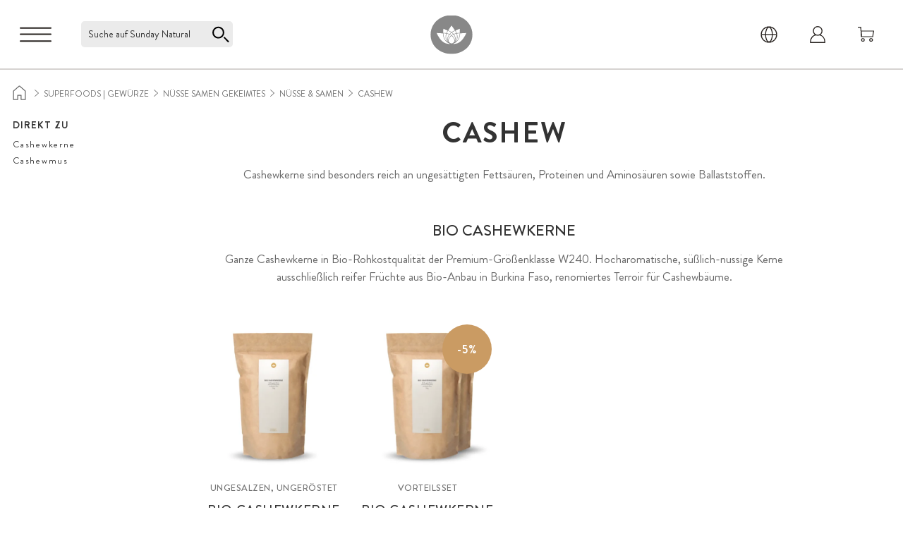

--- FILE ---
content_type: text/css
request_url: https://www.sunday.at/static/version1768815332/frontend/Sunday/default/de_DE/css/styles.min.css
body_size: 75060
content:
/*! tailwindcss v3.4.1 | MIT License | https://tailwindcss.com*/*,:after,:before{box-sizing:border-box;border:0 solid #333}:after,:before{--tw-content:""}:host,html{line-height:1.5;-webkit-text-size-adjust:100%;-moz-tab-size:4;tab-size:4;font-family:Brandon Grotesque,system-ui,Helvetica Neue,Arial,sans-serif;font-feature-settings:normal;font-variation-settings:normal;-webkit-tap-highlight-color:transparent}body{margin:0;line-height:inherit}hr{height:0;color:inherit;border-top-width:1px}abbr:where([title]){text-decoration:underline;-webkit-text-decoration:underline dotted;text-decoration:underline dotted}h1,h2,h3,h4,h5,h6{font-size:inherit;font-weight:inherit}a{color:inherit;text-decoration:inherit}b,strong{font-weight:bolder}code,kbd,pre,samp{font-family:ui-monospace,SFMono-Regular,Menlo,Monaco,Consolas,Liberation Mono,Courier New,monospace;font-feature-settings:normal;font-variation-settings:normal;font-size:1em}small{font-size:80%}sub,sup{font-size:75%;line-height:0;position:relative;vertical-align:initial}sub{bottom:-.25em}sup{top:-.5em}table{text-indent:0;border-color:inherit;border-collapse:collapse}button,input,optgroup,select,textarea{font-family:inherit;font-feature-settings:inherit;font-variation-settings:inherit;font-size:100%;font-weight:inherit;line-height:inherit;color:inherit;margin:0;padding:0}button,select{text-transform:none}[type=button],[type=reset],[type=submit],button{-webkit-appearance:button;background-color:initial;background-image:none}:-moz-focusring{outline:auto}:-moz-ui-invalid{box-shadow:none}progress{vertical-align:initial}::-webkit-inner-spin-button,::-webkit-outer-spin-button{height:auto}[type=search]{-webkit-appearance:textfield;outline-offset:-2px}::-webkit-search-decoration{-webkit-appearance:none}::-webkit-file-upload-button{-webkit-appearance:button;font:inherit}summary{display:list-item}blockquote,dd,dl,figure,h1,h2,h3,h4,h5,h6,hr,p,pre{margin:0}fieldset{margin:0}fieldset,legend{padding:0}menu,ol,ul{list-style:none;margin:0;padding:0}dialog{padding:0}textarea{resize:vertical}input::-moz-placeholder,textarea::-moz-placeholder{opacity:1;color:#9ca3af}input::placeholder,textarea::placeholder{opacity:1;color:#9ca3af}[role=button],button{cursor:pointer}:disabled{cursor:default}audio,canvas,embed,iframe,img,object,svg,video{display:block;vertical-align:middle}img,video{max-width:100%;height:auto}[hidden]{display:none}[multiple],[type=date],[type=datetime-local],[type=email],[type=month],[type=number],[type=password],[type=search],[type=tel],[type=text],[type=time],[type=url],[type=week],input:where(:not([type])),select,textarea{-webkit-appearance:none;-moz-appearance:none;appearance:none;background-color:#fff;border-color:#1a1a1a;border-width:1px;border-radius:0;padding:.5rem .75rem;font-size:1rem;line-height:1.5rem;--tw-shadow:0 0 #0000}[multiple]:focus,[type=date]:focus,[type=datetime-local]:focus,[type=email]:focus,[type=month]:focus,[type=number]:focus,[type=password]:focus,[type=search]:focus,[type=tel]:focus,[type=text]:focus,[type=time]:focus,[type=url]:focus,[type=week]:focus,input:where(:not([type])):focus,select:focus,textarea:focus{outline:2px solid #0000;outline-offset:2px;--tw-ring-inset:var(--tw-empty,/*!*/ /*!*/);--tw-ring-offset-width:0px;--tw-ring-offset-color:#fff;--tw-ring-color:#2563eb;--tw-ring-offset-shadow:var(--tw-ring-inset) 0 0 0 var(--tw-ring-offset-width) var(--tw-ring-offset-color);--tw-ring-shadow:var(--tw-ring-inset) 0 0 0 calc(1px + var(--tw-ring-offset-width)) var(--tw-ring-color);box-shadow:var(--tw-ring-offset-shadow),var(--tw-ring-shadow),var(--tw-shadow);border-color:#2563eb}input::-moz-placeholder,textarea::-moz-placeholder{color:#1a1a1a;opacity:1}input::placeholder,textarea::placeholder{color:#1a1a1a;opacity:1}::-webkit-datetime-edit-fields-wrapper{padding:0}::-webkit-date-and-time-value{min-height:1.5em;text-align:inherit}::-webkit-datetime-edit{display:inline-flex}::-webkit-datetime-edit,::-webkit-datetime-edit-day-field,::-webkit-datetime-edit-hour-field,::-webkit-datetime-edit-meridiem-field,::-webkit-datetime-edit-millisecond-field,::-webkit-datetime-edit-minute-field,::-webkit-datetime-edit-month-field,::-webkit-datetime-edit-second-field,::-webkit-datetime-edit-year-field{padding-top:0;padding-bottom:0}select{background-image:url("data:image/svg+xml;charset=utf-8,%3Csvg xmlns='http://www.w3.org/2000/svg' fill='none' viewBox='0 0 20 20'%3E%3Cpath stroke='%231a1a1a' stroke-linecap='round' stroke-linejoin='round' stroke-width='1.5' d='m6 8 4 4 4-4'/%3E%3C/svg%3E");background-position:right .5rem center;background-repeat:no-repeat;background-size:1.5em 1.5em;padding-right:2.5rem;-webkit-print-color-adjust:exact;print-color-adjust:exact}[multiple],[size]:where(select:not([size="1"])){background-image:none;background-position:0 0;background-repeat:unset;background-size:initial;padding-right:.75rem;-webkit-print-color-adjust:unset;print-color-adjust:unset}[type=checkbox],[type=radio]{-webkit-appearance:none;-moz-appearance:none;appearance:none;padding:0;-webkit-print-color-adjust:exact;print-color-adjust:exact;display:inline-block;vertical-align:middle;background-origin:border-box;-webkit-user-select:none;-moz-user-select:none;user-select:none;flex-shrink:0;height:1rem;width:1rem;color:#2563eb;background-color:#fff;border-color:#1a1a1a;border-width:1px;--tw-shadow:0 0 #0000}[type=checkbox]{border-radius:0}[type=radio]{border-radius:100%}[type=checkbox]:focus,[type=radio]:focus{outline:2px solid #0000;outline-offset:2px;--tw-ring-inset:var(--tw-empty,/*!*/ /*!*/);--tw-ring-offset-width:2px;--tw-ring-offset-color:#fff;--tw-ring-color:#2563eb;--tw-ring-offset-shadow:var(--tw-ring-inset) 0 0 0 var(--tw-ring-offset-width) var(--tw-ring-offset-color);--tw-ring-shadow:var(--tw-ring-inset) 0 0 0 calc(2px + var(--tw-ring-offset-width)) var(--tw-ring-color);box-shadow:var(--tw-ring-offset-shadow),var(--tw-ring-shadow),var(--tw-shadow)}[type=checkbox]:checked,[type=radio]:checked{border-color:#0000;background-color:currentColor;background-size:100% 100%;background-position:50%;background-repeat:no-repeat}[type=checkbox]:checked{background-image:url("data:image/svg+xml;charset=utf-8,%3Csvg xmlns='http://www.w3.org/2000/svg' fill='%23fff' viewBox='0 0 16 16'%3E%3Cpath d='M12.207 4.793a1 1 0 0 1 0 1.414l-5 5a1 1 0 0 1-1.414 0l-2-2a1 1 0 0 1 1.414-1.414L6.5 9.086l4.293-4.293a1 1 0 0 1 1.414 0z'/%3E%3C/svg%3E")}@media (forced-colors:active) {[type=checkbox]:checked{-webkit-appearance:auto;-moz-appearance:auto;appearance:auto}}[type=radio]:checked{background-image:url("data:image/svg+xml;charset=utf-8,%3Csvg xmlns='http://www.w3.org/2000/svg' fill='%23fff' viewBox='0 0 16 16'%3E%3Ccircle cx='8' cy='8' r='3'/%3E%3C/svg%3E")}@media (forced-colors:active) {[type=radio]:checked{-webkit-appearance:auto;-moz-appearance:auto;appearance:auto}}[type=checkbox]:checked:focus,[type=checkbox]:checked:hover,[type=checkbox]:indeterminate,[type=radio]:checked:focus,[type=radio]:checked:hover{border-color:#0000;background-color:currentColor}[type=checkbox]:indeterminate{background-image:url("data:image/svg+xml;charset=utf-8,%3Csvg xmlns='http://www.w3.org/2000/svg' fill='none' viewBox='0 0 16 16'%3E%3Cpath stroke='%23fff' stroke-linecap='round' stroke-linejoin='round' stroke-width='2' d='M4 8h8'/%3E%3C/svg%3E");background-size:100% 100%;background-position:50%;background-repeat:no-repeat}@media (forced-colors:active) {[type=checkbox]:indeterminate{-webkit-appearance:auto;-moz-appearance:auto;appearance:auto}}[type=checkbox]:indeterminate:focus,[type=checkbox]:indeterminate:hover{border-color:#0000;background-color:currentColor}[type=file]{background:unset;border-color:inherit;border-width:0;border-radius:0;padding:0;font-size:unset;line-height:inherit}[type=file]:focus{outline:1px solid ButtonText;outline:1px auto -webkit-focus-ring-color}*,::backdrop,:after,:before{--tw-border-spacing-x:0;--tw-border-spacing-y:0;--tw-translate-x:0;--tw-translate-y:0;--tw-rotate:0;--tw-skew-x:0;--tw-skew-y:0;--tw-scale-x:1;--tw-scale-y:1;--tw-pan-x: ;--tw-pan-y: ;--tw-pinch-zoom: ;--tw-scroll-snap-strictness:proximity;--tw-gradient-from-position: ;--tw-gradient-via-position: ;--tw-gradient-to-position: ;--tw-ordinal: ;--tw-slashed-zero: ;--tw-numeric-figure: ;--tw-numeric-spacing: ;--tw-numeric-fraction: ;--tw-ring-inset: ;--tw-ring-offset-width:0px;--tw-ring-offset-color:#fff;--tw-ring-color:#3b82f680;--tw-ring-offset-shadow:0 0 #0000;--tw-ring-shadow:0 0 #0000;--tw-shadow:0 0 #0000;--tw-shadow-colored:0 0 #0000;--tw-blur: ;--tw-brightness: ;--tw-contrast: ;--tw-grayscale: ;--tw-hue-rotate: ;--tw-invert: ;--tw-saturate: ;--tw-sepia: ;--tw-drop-shadow: ;--tw-backdrop-blur: ;--tw-backdrop-brightness: ;--tw-backdrop-contrast: ;--tw-backdrop-grayscale: ;--tw-backdrop-hue-rotate: ;--tw-backdrop-invert: ;--tw-backdrop-opacity: ;--tw-backdrop-saturate: ;--tw-backdrop-sepia: }.\!container{width:100%!important;margin-right:auto!important;margin-left:auto!important;padding-right:1rem!important;padding-left:1rem!important}.container{width:100%;margin-right:auto;margin-left:auto;padding-right:1rem;padding-left:1rem}@media (min-width:370px){.\!container{max-width:370px!important}.container{max-width:370px}}@media (min-width:371px){.\!container{max-width:371px!important}.container{max-width:371px}}@media (min-width:480px){.\!container{max-width:480px!important}.container{max-width:480px}}@media (min-width:481px){.\!container{max-width:481px!important}.container{max-width:481px}}@media (min-width:768px){.\!container{max-width:768px!important}.container{max-width:768px}}@media (min-width:769px){.\!container{max-width:769px!important}.container{max-width:769px}}@media (min-width:1024px){.\!container{max-width:1024px!important}.container{max-width:1024px}}@media (min-width:1025px){.\!container{max-width:1025px!important}.container{max-width:1025px}}@media (min-width:1280px){.\!container{max-width:1280px!important}.container{max-width:1280px}}@media (min-width:1281px){.\!container{max-width:1281px!important}.container{max-width:1281px}}@media (min-width:1440px){.\!container{max-width:1440px!important}.container{max-width:1440px}}@media (min-width:1441px){.\!container{max-width:1441px!important}.container{max-width:1441px}}@media (min-width:1920px){.\!container{max-width:1920px!important}.container{max-width:1920px}}@media (min-width:1921px){.\!container{max-width:1921px!important}.container{max-width:1921px}}.form-input,.form-multiselect,.form-select,.form-textarea{-webkit-appearance:none;-moz-appearance:none;appearance:none;background-color:#fff;border-color:#1a1a1a;border-width:1px;border-radius:0;padding:.5rem .75rem;font-size:1rem;line-height:1.5rem;--tw-shadow:0 0 #0000}.form-input:focus,.form-multiselect:focus,.form-select:focus,.form-textarea:focus{outline:2px solid #0000;outline-offset:2px;--tw-ring-inset:var(--tw-empty,/*!*/ /*!*/);--tw-ring-offset-width:0px;--tw-ring-offset-color:#fff;--tw-ring-color:#2563eb;--tw-ring-offset-shadow:var(--tw-ring-inset) 0 0 0 var(--tw-ring-offset-width) var(--tw-ring-offset-color);--tw-ring-shadow:var(--tw-ring-inset) 0 0 0 calc(1px + var(--tw-ring-offset-width)) var(--tw-ring-color);box-shadow:var(--tw-ring-offset-shadow),var(--tw-ring-shadow),var(--tw-shadow);border-color:#2563eb}.form-input::-moz-placeholder,.form-textarea::-moz-placeholder{color:#1a1a1a;opacity:1}.form-input::placeholder,.form-textarea::placeholder{color:#1a1a1a;opacity:1}.form-input::-webkit-datetime-edit-fields-wrapper{padding:0}.form-input::-webkit-date-and-time-value{min-height:1.5em;text-align:inherit}.form-input::-webkit-datetime-edit{display:inline-flex}.form-input::-webkit-datetime-edit,.form-input::-webkit-datetime-edit-day-field,.form-input::-webkit-datetime-edit-hour-field,.form-input::-webkit-datetime-edit-meridiem-field,.form-input::-webkit-datetime-edit-millisecond-field,.form-input::-webkit-datetime-edit-minute-field,.form-input::-webkit-datetime-edit-month-field,.form-input::-webkit-datetime-edit-second-field,.form-input::-webkit-datetime-edit-year-field{padding-top:0;padding-bottom:0}.form-select{background-image:url("data:image/svg+xml;charset=utf-8,%3Csvg xmlns='http://www.w3.org/2000/svg' fill='none' viewBox='0 0 20 20'%3E%3Cpath stroke='%231a1a1a' stroke-linecap='round' stroke-linejoin='round' stroke-width='1.5' d='m6 8 4 4 4-4'/%3E%3C/svg%3E");background-position:right .5rem center;background-repeat:no-repeat;background-size:1.5em 1.5em;padding-right:2.5rem;-webkit-print-color-adjust:exact;print-color-adjust:exact}.form-select:where([size]:not([size="1"])){background-image:none;background-position:0 0;background-repeat:unset;background-size:initial;padding-right:.75rem;-webkit-print-color-adjust:unset;print-color-adjust:unset}.form-checkbox,.form-radio{-webkit-appearance:none;-moz-appearance:none;appearance:none;padding:0;-webkit-print-color-adjust:exact;print-color-adjust:exact;display:inline-block;vertical-align:middle;background-origin:border-box;-webkit-user-select:none;-moz-user-select:none;user-select:none;flex-shrink:0;height:1rem;width:1rem;color:#2563eb;background-color:#fff;border-color:#1a1a1a;border-width:1px;--tw-shadow:0 0 #0000}.form-checkbox{border-radius:0}.form-radio{border-radius:100%}.form-checkbox:focus,.form-radio:focus{outline:2px solid #0000;outline-offset:2px;--tw-ring-inset:var(--tw-empty,/*!*/ /*!*/);--tw-ring-offset-width:2px;--tw-ring-offset-color:#fff;--tw-ring-color:#2563eb;--tw-ring-offset-shadow:var(--tw-ring-inset) 0 0 0 var(--tw-ring-offset-width) var(--tw-ring-offset-color);--tw-ring-shadow:var(--tw-ring-inset) 0 0 0 calc(2px + var(--tw-ring-offset-width)) var(--tw-ring-color);box-shadow:var(--tw-ring-offset-shadow),var(--tw-ring-shadow),var(--tw-shadow)}.form-checkbox:checked,.form-radio:checked{border-color:#0000;background-color:currentColor;background-size:100% 100%;background-position:50%;background-repeat:no-repeat}.form-checkbox:checked{background-image:url("data:image/svg+xml;charset=utf-8,%3Csvg xmlns='http://www.w3.org/2000/svg' fill='%23fff' viewBox='0 0 16 16'%3E%3Cpath d='M12.207 4.793a1 1 0 0 1 0 1.414l-5 5a1 1 0 0 1-1.414 0l-2-2a1 1 0 0 1 1.414-1.414L6.5 9.086l4.293-4.293a1 1 0 0 1 1.414 0z'/%3E%3C/svg%3E")}@media (forced-colors:active) {.form-checkbox:checked{-webkit-appearance:auto;-moz-appearance:auto;appearance:auto}}.form-radio:checked{background-image:url("data:image/svg+xml;charset=utf-8,%3Csvg xmlns='http://www.w3.org/2000/svg' fill='%23fff' viewBox='0 0 16 16'%3E%3Ccircle cx='8' cy='8' r='3'/%3E%3C/svg%3E")}@media (forced-colors:active) {.form-radio:checked{-webkit-appearance:auto;-moz-appearance:auto;appearance:auto}}.form-checkbox:checked:focus,.form-checkbox:checked:hover,.form-checkbox:indeterminate,.form-radio:checked:focus,.form-radio:checked:hover{border-color:#0000;background-color:currentColor}.form-checkbox:indeterminate{background-image:url("data:image/svg+xml;charset=utf-8,%3Csvg xmlns='http://www.w3.org/2000/svg' fill='none' viewBox='0 0 16 16'%3E%3Cpath stroke='%23fff' stroke-linecap='round' stroke-linejoin='round' stroke-width='2' d='M4 8h8'/%3E%3C/svg%3E");background-size:100% 100%;background-position:50%;background-repeat:no-repeat}@media (forced-colors:active) {.form-checkbox:indeterminate{-webkit-appearance:auto;-moz-appearance:auto;appearance:auto}}.form-checkbox:indeterminate:focus,.form-checkbox:indeterminate:hover{border-color:#0000;background-color:currentColor}.prose{color:var(--tw-prose-body);max-width:65ch}.prose :where(p):not(:where([class~=not-prose],[class~=not-prose] *)){margin-top:1.25em;margin-bottom:1.25em}.prose :where([class~=lead]):not(:where([class~=not-prose],[class~=not-prose] *)){color:var(--tw-prose-lead);font-size:1.25em;line-height:1.6;margin-top:1.2em;margin-bottom:1.2em}.prose :where(a):not(:where([class~=not-prose],[class~=not-prose] *)){color:var(--tw-prose-links);-webkit-text-decoration:underline;text-decoration:underline;font-weight:500}.prose :where(strong):not(:where([class~=not-prose],[class~=not-prose] *)){color:var(--tw-prose-bold);font-weight:600}.prose :where(a strong):not(:where([class~=not-prose],[class~=not-prose] *)){color:inherit}.prose :where(blockquote strong):not(:where([class~=not-prose],[class~=not-prose] *)){color:inherit}.prose :where(thead th strong):not(:where([class~=not-prose],[class~=not-prose] *)){color:inherit}.prose :where(ol):not(:where([class~=not-prose],[class~=not-prose] *)){list-style-type:decimal;margin-top:1.25em;margin-bottom:1.25em;padding-left:1.625em}.prose :where(ol[type=A]):not(:where([class~=not-prose],[class~=not-prose] *)){list-style-type:upper-alpha}.prose :where(ol[type=a]):not(:where([class~=not-prose],[class~=not-prose] *)){list-style-type:lower-alpha}.prose :where(ol[type=A s]):not(:where([class~=not-prose],[class~=not-prose] *)){list-style-type:upper-alpha}.prose :where(ol[type=a s]):not(:where([class~=not-prose],[class~=not-prose] *)){list-style-type:lower-alpha}.prose :where(ol[type=I]):not(:where([class~=not-prose],[class~=not-prose] *)){list-style-type:upper-roman}.prose :where(ol[type=i]):not(:where([class~=not-prose],[class~=not-prose] *)){list-style-type:lower-roman}.prose :where(ol[type=I s]):not(:where([class~=not-prose],[class~=not-prose] *)){list-style-type:upper-roman}.prose :where(ol[type=i s]):not(:where([class~=not-prose],[class~=not-prose] *)){list-style-type:lower-roman}.prose :where(ol[type="1"]):not(:where([class~=not-prose],[class~=not-prose] *)){list-style-type:decimal}.prose :where(ul):not(:where([class~=not-prose],[class~=not-prose] *)){list-style-type:disc;margin-top:1.25em;margin-bottom:1.25em;padding-left:1.625em}.prose :where(ol>li):not(:where([class~=not-prose],[class~=not-prose] *))::marker{font-weight:400;color:var(--tw-prose-counters)}.prose :where(ul>li):not(:where([class~=not-prose],[class~=not-prose] *))::marker{color:var(--tw-prose-bullets)}.prose :where(dt):not(:where([class~=not-prose],[class~=not-prose] *)){color:var(--tw-prose-headings);font-weight:600;margin-top:1.25em}.prose :where(hr):not(:where([class~=not-prose],[class~=not-prose] *)){border-color:var(--tw-prose-hr);border-top-width:1px;margin-top:3em;margin-bottom:3em}.prose :where(blockquote):not(:where([class~=not-prose],[class~=not-prose] *)){font-weight:500;font-style:italic;color:var(--tw-prose-quotes);border-left-width:.25rem;border-left-color:var(--tw-prose-quote-borders);quotes:"\201C""\201D""\2018""\2019";margin-top:1.6em;margin-bottom:1.6em;padding-left:1em}.prose :where(blockquote p:first-of-type):not(:where([class~=not-prose],[class~=not-prose] *)):before{content:open-quote}.prose :where(blockquote p:last-of-type):not(:where([class~=not-prose],[class~=not-prose] *)):after{content:close-quote}.prose :where(h1):not(:where([class~=not-prose],[class~=not-prose] *)){color:var(--tw-prose-headings);font-weight:800;font-size:2.25em;margin-top:0;margin-bottom:.8888889em;line-height:1.1111111}.prose :where(h1 strong):not(:where([class~=not-prose],[class~=not-prose] *)){font-weight:900;color:inherit}.prose :where(h2):not(:where([class~=not-prose],[class~=not-prose] *)){color:var(--tw-prose-headings);font-weight:700;font-size:1.5em;margin-top:2em;margin-bottom:1em;line-height:1.3333333}.prose :where(h2 strong):not(:where([class~=not-prose],[class~=not-prose] *)){font-weight:800;color:inherit}.prose :where(h3):not(:where([class~=not-prose],[class~=not-prose] *)){color:var(--tw-prose-headings);font-weight:600;font-size:1.25em;margin-top:1.6em;margin-bottom:.6em;line-height:1.6}.prose :where(h3 strong):not(:where([class~=not-prose],[class~=not-prose] *)){font-weight:700;color:inherit}.prose :where(h4):not(:where([class~=not-prose],[class~=not-prose] *)){color:var(--tw-prose-headings);font-weight:600;margin-top:1.5em;margin-bottom:.5em;line-height:1.5}.prose :where(h4 strong):not(:where([class~=not-prose],[class~=not-prose] *)){font-weight:700;color:inherit}.prose :where(img):not(:where([class~=not-prose],[class~=not-prose] *)){margin-top:2em;margin-bottom:2em}.prose :where(picture):not(:where([class~=not-prose],[class~=not-prose] *)){display:block;margin-top:2em;margin-bottom:2em}.prose :where(kbd):not(:where([class~=not-prose],[class~=not-prose] *)){font-weight:500;font-family:inherit;color:var(--tw-prose-kbd);box-shadow:0 0 0 1px rgb(var(--tw-prose-kbd-shadows)/10%),0 3px 0 rgb(var(--tw-prose-kbd-shadows)/10%);font-size:.875em;border-radius:.3125rem;padding:.1875em .375em}.prose :where(code):not(:where([class~=not-prose],[class~=not-prose] *)){color:var(--tw-prose-code);font-weight:600;font-size:.875em}.prose :where(code):not(:where([class~=not-prose],[class~=not-prose] *)):before{content:"`"}.prose :where(code):not(:where([class~=not-prose],[class~=not-prose] *)):after{content:"`"}.prose :where(a code):not(:where([class~=not-prose],[class~=not-prose] *)){color:inherit}.prose :where(h1 code):not(:where([class~=not-prose],[class~=not-prose] *)){color:inherit}.prose :where(h2 code):not(:where([class~=not-prose],[class~=not-prose] *)){color:inherit;font-size:.875em}.prose :where(h3 code):not(:where([class~=not-prose],[class~=not-prose] *)){color:inherit;font-size:.9em}.prose :where(h4 code):not(:where([class~=not-prose],[class~=not-prose] *)){color:inherit}.prose :where(blockquote code):not(:where([class~=not-prose],[class~=not-prose] *)){color:inherit}.prose :where(thead th code):not(:where([class~=not-prose],[class~=not-prose] *)){color:inherit}.prose :where(pre):not(:where([class~=not-prose],[class~=not-prose] *)){color:var(--tw-prose-pre-code);background-color:var(--tw-prose-pre-bg);overflow-x:auto;font-weight:400;font-size:.875em;line-height:1.7142857;margin-top:1.7142857em;margin-bottom:1.7142857em;border-radius:.375rem;padding:.8571429em 1.1428571em}.prose :where(pre code):not(:where([class~=not-prose],[class~=not-prose] *)){background-color:initial;border-width:0;border-radius:0;padding:0;font-weight:inherit;color:inherit;font-size:inherit;font-family:inherit;line-height:inherit}.prose :where(pre code):not(:where([class~=not-prose],[class~=not-prose] *)):before{content:none}.prose :where(pre code):not(:where([class~=not-prose],[class~=not-prose] *)):after{content:none}.prose :where(table):not(:where([class~=not-prose],[class~=not-prose] *)){width:100%;table-layout:auto;text-align:left;margin-top:2em;margin-bottom:2em;font-size:.875em;line-height:1.7142857}.prose :where(thead):not(:where([class~=not-prose],[class~=not-prose] *)){border-bottom-width:1px;border-bottom-color:var(--tw-prose-th-borders)}.prose :where(thead th):not(:where([class~=not-prose],[class~=not-prose] *)){color:var(--tw-prose-headings);font-weight:600;vertical-align:bottom;padding-right:.5714286em;padding-bottom:.5714286em;padding-left:.5714286em}.prose :where(tbody tr):not(:where([class~=not-prose],[class~=not-prose] *)){border-bottom-width:1px;border-bottom-color:var(--tw-prose-td-borders)}.prose :where(tbody tr:last-child):not(:where([class~=not-prose],[class~=not-prose] *)){border-bottom-width:0}.prose :where(tbody td):not(:where([class~=not-prose],[class~=not-prose] *)){vertical-align:initial}.prose :where(tfoot):not(:where([class~=not-prose],[class~=not-prose] *)){border-top-width:1px;border-top-color:var(--tw-prose-th-borders)}.prose :where(tfoot td):not(:where([class~=not-prose],[class~=not-prose] *)){vertical-align:top}.prose :where(figure>*):not(:where([class~=not-prose],[class~=not-prose] *)){margin-top:0;margin-bottom:0}.prose :where(figcaption):not(:where([class~=not-prose],[class~=not-prose] *)){color:var(--tw-prose-captions);font-size:.875em;line-height:1.4285714;margin-top:.8571429em}.prose{--tw-prose-body:#374151;--tw-prose-headings:#111827;--tw-prose-lead:#4b5563;--tw-prose-links:#111827;--tw-prose-bold:#111827;--tw-prose-counters:#6b7280;--tw-prose-bullets:#d1d5db;--tw-prose-hr:#e5e7eb;--tw-prose-quotes:#111827;--tw-prose-quote-borders:#e5e7eb;--tw-prose-captions:#6b7280;--tw-prose-kbd:#111827;--tw-prose-kbd-shadows:17 24 39;--tw-prose-code:#111827;--tw-prose-pre-code:#e5e7eb;--tw-prose-pre-bg:#1f2937;--tw-prose-th-borders:#d1d5db;--tw-prose-td-borders:#e5e7eb;--tw-prose-invert-body:#d1d5db;--tw-prose-invert-headings:#fff;--tw-prose-invert-lead:#9ca3af;--tw-prose-invert-links:#fff;--tw-prose-invert-bold:#fff;--tw-prose-invert-counters:#9ca3af;--tw-prose-invert-bullets:#4b5563;--tw-prose-invert-hr:#374151;--tw-prose-invert-quotes:#f3f4f6;--tw-prose-invert-quote-borders:#374151;--tw-prose-invert-captions:#9ca3af;--tw-prose-invert-kbd:#fff;--tw-prose-invert-kbd-shadows:255 255 255;--tw-prose-invert-code:#fff;--tw-prose-invert-pre-code:#d1d5db;--tw-prose-invert-pre-bg:#00000080;--tw-prose-invert-th-borders:#4b5563;--tw-prose-invert-td-borders:#374151;font-size:1rem;line-height:1.75}.prose :where(picture>img):not(:where([class~=not-prose],[class~=not-prose] *)){margin-top:0;margin-bottom:0}.prose :where(video):not(:where([class~=not-prose],[class~=not-prose] *)){margin-top:2em;margin-bottom:2em}.prose :where(li):not(:where([class~=not-prose],[class~=not-prose] *)){margin-top:.5em;margin-bottom:.5em}.prose :where(ol>li):not(:where([class~=not-prose],[class~=not-prose] *)){padding-left:.375em}.prose :where(ul>li):not(:where([class~=not-prose],[class~=not-prose] *)){padding-left:.375em}.prose :where(.prose>ul>li p):not(:where([class~=not-prose],[class~=not-prose] *)){margin-top:.75em;margin-bottom:.75em}.prose :where(.prose>ul>li>:first-child):not(:where([class~=not-prose],[class~=not-prose] *)){margin-top:1.25em}.prose :where(.prose>ul>li>:last-child):not(:where([class~=not-prose],[class~=not-prose] *)){margin-bottom:1.25em}.prose :where(.prose>ol>li>:first-child):not(:where([class~=not-prose],[class~=not-prose] *)){margin-top:1.25em}.prose :where(.prose>ol>li>:last-child):not(:where([class~=not-prose],[class~=not-prose] *)){margin-bottom:1.25em}.prose :where(ul ul,ul ol,ol ul,ol ol):not(:where([class~=not-prose],[class~=not-prose] *)){margin-top:.75em;margin-bottom:.75em}.prose :where(dl):not(:where([class~=not-prose],[class~=not-prose] *)){margin-top:1.25em;margin-bottom:1.25em}.prose :where(dd):not(:where([class~=not-prose],[class~=not-prose] *)){margin-top:.5em;padding-left:1.625em}.prose :where(hr+*):not(:where([class~=not-prose],[class~=not-prose] *)){margin-top:0}.prose :where(h2+*):not(:where([class~=not-prose],[class~=not-prose] *)){margin-top:0}.prose :where(h3+*):not(:where([class~=not-prose],[class~=not-prose] *)){margin-top:0}.prose :where(h4+*):not(:where([class~=not-prose],[class~=not-prose] *)){margin-top:0}.prose :where(thead th:first-child):not(:where([class~=not-prose],[class~=not-prose] *)){padding-left:0}.prose :where(thead th:last-child):not(:where([class~=not-prose],[class~=not-prose] *)){padding-right:0}.prose :where(tbody td,tfoot td):not(:where([class~=not-prose],[class~=not-prose] *)){padding:.5714286em}.prose :where(tbody td:first-child,tfoot td:first-child):not(:where([class~=not-prose],[class~=not-prose] *)){padding-left:0}.prose :where(tbody td:last-child,tfoot td:last-child):not(:where([class~=not-prose],[class~=not-prose] *)){padding-right:0}.prose :where(figure):not(:where([class~=not-prose],[class~=not-prose] *)){margin-top:2em;margin-bottom:2em}.prose :where(.prose>:first-child):not(:where([class~=not-prose],[class~=not-prose] *)){margin-top:0}.prose :where(.prose>:last-child):not(:where([class~=not-prose],[class~=not-prose] *)){margin-bottom:0}.swatch-attribute-options{display:flex;flex-direction:row;flex-wrap:wrap}.swatch-option{margin:4px;padding:4px 8px;min-width:40px}.btn,.swatch-option{display:flex;justify-content:center;border-width:1px}.btn{cursor:pointer;align-items:center;border-color:#0000;padding:10px 8px;font-size:1rem;line-height:1.5rem;font-weight:700;text-transform:uppercase;--tw-text-opacity:1;color:rgb(255 255 255/var(--tw-text-opacity));transition-property:all;transition-timing-function:cubic-bezier(.4,0,.2,1);transition-duration:.5s}.btn svg{display:inline-flex}.btn span{vertical-align:middle}.btn-primary{background-color:var(--color-twine);--tw-text-opacity:1;color:rgb(255 255 255/var(--tw-text-opacity))}.btn-primary:focus-visible,.btn-primary:hover{--tw-bg-opacity:1;background-color:rgb(106 118 108/var(--tw-bg-opacity))}.btn-secondary{border-color:var(--color-twine);--tw-bg-opacity:1;background-color:rgb(255 255 255/var(--tw-bg-opacity));color:var(--color-twine)}.btn-secondary:focus-visible,.btn-secondary:hover{background-color:var(--color-twine);--tw-text-opacity:1;color:rgb(255 255 255/var(--tw-text-opacity))}.btn-secondary-invert{border-color:var(--color-twine);--tw-bg-opacity:1;background-color:rgb(255 255 255/var(--tw-bg-opacity));color:var(--color-twine)}.btn-secondary-invert:focus-visible,.btn-secondary-invert:hover{--tw-border-opacity:1;border-color:rgb(104 104 104/var(--tw-border-opacity));--tw-text-opacity:1;color:rgb(104 104 104/var(--tw-text-opacity))}.btn-small{padding:10px;font-size:.75rem;line-height:1rem;font-weight:400;line-height:1}@media not all and (min-width:768px){.package-popup:lang(en){top:22px}.package-popup:lang(fr){top:9px}}.package-popup:lang(de){min-height:300px}#bf-coupon-code{display:inline-block;cursor:pointer;text-align:center;transition-property:color,background-color,border-color,text-decoration-color,fill,stroke;transition-duration:.15s;transition-timing-function:cubic-bezier(.4,0,.2,1)}#bf-coupon-code:hover{color:var(--color-twine)}#bf-coupon-code.copied{cursor:default}#bf-coupon-code.copied:hover{--tw-text-opacity:1;color:rgb(39 34 31/var(--tw-text-opacity))}.package-popup-content-text ul{margin-top:-10px;padding-left:20px;padding-top:0;list-style-type:"- "}.package-popup-content-text ul li{margin:0}.package-popup-content-text p{margin:0;font-size:14px;line-height:18px}@media (min-width:768px){.package-popup-content-text p{font-size:16px}}.catalog-category-view .column.main .category-description .subcategory-title{margin-top:37px;margin-bottom:17px;text-align:center;font-size:15px;font-weight:500;line-height:20px;--tw-text-opacity:1;color:rgb(51 51 51/var(--tw-text-opacity))}@media (min-width:768px){.catalog-category-view .column.main .category-description .subcategory-title{margin-top:17px;margin-bottom:17px}}@media (min-width:1024px){.catalog-category-view .column.main .category-description .subcategory-title{margin-top:10px;margin-bottom:15px;font-size:22px;line-height:26px}}.catalog-category-view .column.main .category-description .container{max-width:100%;padding:0}.catalog-category-view .column.main .category-description .container>div:first-child{display:flex!important}@media not all and (min-width:768px){.catalog-category-view .column.main .category-description .container>div:first-child{margin-bottom:8px}}.catalog-category-view .column.main .category-description .category-link-button{margin-left:auto;margin-right:auto;margin-top:30px;display:flex;height:37px;max-width:283px;align-items:center;justify-content:center;border-width:1px;--tw-border-opacity:1;border-color:rgb(51 51 51/var(--tw-border-opacity));font-size:12px;text-transform:uppercase;line-height:17px;--tw-text-opacity:1;color:rgb(51 51 51/var(--tw-text-opacity))}.catalog-category-view .column.main .category-description .category-link-button:hover{--tw-border-opacity:1;border-color:rgb(116 116 116/var(--tw-border-opacity));--tw-text-opacity:1;color:rgb(116 116 116/var(--tw-text-opacity))}@media (min-width:768px){.catalog-category-view .column.main .category-description .category-link-button{margin-bottom:15px}}@media not all and (min-width:1024px){.catalog-category-view .column.main .subcategory-wrapper.lvl3:not(:first-of-type){margin-bottom:40px}.catalog-category-view .column.main .subcategory-wrapper.lvl3:not(:first-of-type) .product-item-details .subcategory-name{margin-bottom:4px}}@media (min-width:768px){.catalog-category-view .column.main .subcategory-wrapper .subcategory-description p{margin-bottom:10px}}.catalog-category-view .column.main .category-description p a,.catalog-category-view .column.main .subcategory-description p a{color:var(--color-twine)}.catalog-category-view .product-item-details .price-box,.catalog-product-view .product-item-details .price-box{position:relative;display:flex;flex-direction:column-reverse;align-items:flex-end;justify-content:center}.catalog-category-view .product-item-details .price-box .old-price .price,.catalog-product-view .product-item-details .price-box .old-price .price{--tw-text-opacity:1;color:rgb(116 116 116/var(--tw-text-opacity));text-decoration-line:line-through}.catalog-category-view .product-item-details .price-box .price,.catalog-product-view .product-item-details .price-box .price{white-space:nowrap;font-size:18px;font-weight:500;line-height:26px;--tw-text-opacity:1;color:rgb(51 51 51/var(--tw-text-opacity))}.catalog-category-view .cs-page-category__cc-bottom .cs-container--paragraph,.catalog-product-view .cs-page-category__cc-bottom .cs-container--paragraph{padding-left:0;padding-right:0}.catalog-category-view .cs-page-category__cc-bottom .cs-container--paragraph .cs-container__inner,.catalog-product-view .cs-page-category__cc-bottom .cs-container--paragraph .cs-container__inner{margin-left:auto;margin-right:auto;width:100%;max-width:1440px}.catalog-category-view .cs-page-category__cc-bottom .cs-container--paragraph .cs-container__inner .cs-paragraph,.catalog-product-view .cs-page-category__cc-bottom .cs-container--paragraph .cs-container__inner .cs-paragraph{margin-bottom:0;text-align:center;--tw-text-opacity:1;color:rgb(104 104 104/var(--tw-text-opacity))}.catalog-category-view .cs-page-category__cc-bottom .cs-container--paragraph .cs-container__inner .cs-paragraph h2,.catalog-product-view .cs-page-category__cc-bottom .cs-container--paragraph .cs-container__inner .cs-paragraph h2{margin-top:10px;margin-bottom:20px;font-size:50px;font-weight:700;text-transform:uppercase;line-height:55px;--tw-text-opacity:1;color:rgb(33 33 33/var(--tw-text-opacity))}@media (min-width:1024px){.catalog-category-view .cs-page-category__cc-bottom .cs-container--paragraph .cs-container__inner .cs-paragraph h2,.catalog-product-view .cs-page-category__cc-bottom .cs-container--paragraph .cs-container__inner .cs-paragraph h2{font-size:65px;line-height:70px}}.catalog-category-view .cs-page-category__cc-bottom .cs-container--paragraph .cs-container__inner .cs-paragraph table,.catalog-product-view .cs-page-category__cc-bottom .cs-container--paragraph .cs-container__inner .cs-paragraph table{font-size:18px;line-height:1.42857143}.catalog-category-view .cs-page-category__cc-bottom .cs-container--paragraph .cs-container__inner .cs-paragraph table::-webkit-scrollbar,.catalog-product-view .cs-page-category__cc-bottom .cs-container--paragraph .cs-container__inner .cs-paragraph table::-webkit-scrollbar{display:none}.catalog-category-view .cs-page-category__cc-bottom .cs-container--paragraph .cs-container__inner .cs-paragraph table,.catalog-product-view .cs-page-category__cc-bottom .cs-container--paragraph .cs-container__inner .cs-paragraph table{-ms-overflow-style:none;scrollbar-width:none}@media not all and (min-width:1280px){.catalog-category-view .cs-page-category__cc-bottom .cs-container--paragraph .cs-container__inner .cs-paragraph table,.catalog-product-view .cs-page-category__cc-bottom .cs-container--paragraph .cs-container__inner .cs-paragraph table{display:block;height:auto!important;width:100%!important;overflow-x:scroll}}.catalog-category-view .cs-page-category__cc-bottom .cs-container--paragraph .cs-container__inner .cs-paragraph table tbody>tr>td,.catalog-product-view .cs-page-category__cc-bottom .cs-container--paragraph .cs-container__inner .cs-paragraph table tbody>tr>td{border-width:1px;--tw-border-opacity:1;border-color:rgb(128 128 128/var(--tw-border-opacity));padding:8px 10px;vertical-align:top}#category-view-container{display:flex;flex-direction:column;align-items:center;padding:16px 0}.price-including-tax+.price-excluding-tax{font-size:.875rem;line-height:1.25rem}.price-including-tax+.price-excluding-tax:before{content:attr(data-label) ": "}.price-excluding-tax,.price-including-tax{white-space:nowrap}.price-excluding-tax .price,.price-including-tax .price{font-weight:600;line-height:1.625}.price-excluding-tax{display:block}[data-content-type$=block] .price-excluding-tax p:last-child{margin-bottom:16px;margin-top:0}.price-container.price-tier_price{display:flex;gap:4px}.price-container.price-tier_price>.price-including-tax+.price-excluding-tax:before{content:"(" attr(data-label) ": "}.price-container.price-tier_price>.price-including-tax+.price-excluding-tax:after{content:")"}.account-nav li.nav.item a,.account-nav li.nav.item strong{display:inline-flex;padding-top:5px;padding-bottom:5px;font-size:1rem;line-height:1.5rem;font-size:15px;font-weight:400;text-transform:uppercase;line-height:22px}.account-nav li.nav.item.logout a{padding-top:2px}.account-nav li.nav.item a:focus,.account-nav li.nav.item a:hover{color:var(--color-twine);text-decoration-line:none}.account-nav li.nav.item.current strong{font-weight:400;color:var(--color-twine)}.account .column.main p{margin-bottom:20px;font-size:14px;line-height:20px}.account .column.main p a{color:var(--color-twine)}.account .block-account-returns p{margin-bottom:20px}.account .breadcrumbs .breadcrumbs-btn-back{font-size:13px}@media (min-width:1024px){.account .breadcrumbs .breadcrumbs-btn-back{font-size:14px}}.customer-account-logoutsuccess .columns{padding-left:0;padding-right:0}.customer-account-logoutsuccess .page-main{margin:0;padding:20px 10px}@media (min-width:768px){.customer-account-logoutsuccess .page-main{padding-top:0}}.customer_paymentmethods-methods-index .columns .column.main{width:100%;padding-bottom:0}@media (min-width:1024px){.customer_paymentmethods-methods-index .columns .column.main{width:auto}}.method-braintree_paypal .method-icon{height:15px;width:56px;background-image:url(../images/payments/paypal.svg)}.method-payone_creditcard .method-icon{height:18px;width:68px;background-image:url(../images/payments/creditcard.svg)}.method-checkmo .method-icon{height:20px;width:35px;background-image:url(../images/payments/vorkasse.svg)}.method-unzer_cards .method-icon{height:18px;width:68px;background-image:url(../images/payments/creditcard.svg)}:lang(fr) .method-unzer_cards .method-icon{height:17px;width:89px;background-image:url(../images/payments/visa-mastercard-cartebleue.svg)}.method-unzer_applepay .method-icon{height:22px;width:35px;background-image:url(../images/payments/applepay.svg)}.method-unzer_googlepay .method-icon{height:25px;width:35px;background-image:url(../images/payments/gpay.svg)}.method-unzer_ideal .method-icon{height:23px;width:26px;background-image:url(../images/payments/ideal.svg)}.method-unzer_paylater_invoice .method-icon{height:25px;width:58px;background-image:url(../images/payments/unzer-paylater.svg)}.method-unzer_przelewy24 .method-icon{height:20px;width:10px;background-image:url(../images/payments/przelewy24-blik.svg)}.method-unzer_twint .method-icon{height:22px;width:55px;background-image:url(../images/payments/twint.svg)}.method-klarna_card .method-icon,.method-klarna_direct_bank_transfer .method-icon,.method-klarna_direct_debit .method-icon,.method-klarna_pay_later .method-icon,.method-klarna_pay_over_time .method-icon{height:12px;width:52px;background-image:url(../images/payments/klarna.svg)}@media (min-width:1280px){.sunday_customer-account-returns .page-main .column.main{max-width:700px}}@media (min-width:480px){.sunday_customer-account-returns .page-main .columns{padding-left:8px;padding-right:8px;padding-bottom:16px}}@media (min-width:768px){.sunday_customer-account-returns .page-main .columns{padding-left:24px;padding-right:24px;padding-bottom:46px}}@media (min-width:769px){.sunday_customer-account-returns .page-main .columns{padding-left:14px;padding-right:14px}}@media (min-width:1024px){.sunday_customer-account-returns .page-main .columns{padding-left:0;padding-right:0;padding-bottom:64px}.sunday_customer-account-returns .sidebar{min-width:181px}}@media (min-width:1280px){.sunday_customer-account-returns .sidebar.sidebar-main{min-width:230px;padding-right:0}}.form-edit-account .field{margin-bottom:4px}.form-edit-account .field.current-password .messages{margin-bottom:16px}@media (min-width:1280px){.form-edit-account .field.current-password .messages{padding-top:6px}}.form-edit-account .field.new-password .messages{max-width:244px}@media (min-width:768px){.form-edit-account .field.new-password .messages{max-width:330px}}@media (min-width:1280px){.form-edit-account .field.new-password .messages{padding-top:6px}}.form-edit-account .field.new-password .messages li:nth-child(2){display:none}.form-edit-account .field.field-error input{border-width:1px;--tw-border-opacity:1;border-color:rgb(228 31 18/var(--tw-border-opacity))}.form-edit-account .field.field-error input:focus{--tw-shadow:0 0 #0000;--tw-shadow-colored:0 0 #0000;box-shadow:var(--tw-ring-offset-shadow,0 0 #0000),var(--tw-ring-shadow,0 0 #0000),var(--tw-shadow);outline:2px solid #0000;outline-offset:2px;--tw-ring-color:#0000}.form-edit-account .field.field-error .messages{margin-left:auto;margin-right:auto;margin-bottom:8px;display:flex;width:100%;max-width:244px;justify-content:center;text-align:center}@media (min-width:481px){.form-edit-account .field.field-error .messages{max-width:100%;justify-content:flex-end}}@media (min-width:768px){.form-edit-account .field.field-error .messages{margin-left:0;margin-right:0;text-align:right}}@media (min-width:1280px){.form-edit-account .field.field-error .messages{margin-left:auto}}.form-edit-account .field.field-error .messages li:not(:first-child){display:none}.form-edit-account .field .control{position:relative;display:flex;width:100%;flex-direction:column;align-items:center;justify-content:center}@media (min-width:481px){.form-edit-account .field .control{margin-bottom:4px;flex-direction:row;justify-content:flex-end}}.form-edit-account .field .label{margin-top:10px;margin-bottom:10px;justify-content:flex-end;font-size:14px;font-weight:700}@media (min-width:481px){.form-edit-account .field .label{margin-right:24px}}@media (min-width:1024px){.form-edit-account .field .label{margin:0 24px 0 0}}.form-edit-account .field .form-input{height:42px;width:100%;max-width:244px;padding:10px;font-size:14px;line-height:1;letter-spacing:1px;--tw-text-opacity:1;color:rgb(51 51 51/var(--tw-text-opacity))}@media (min-width:1024px){.form-edit-account .field .form-input{height:26px;padding:2px 14px}}.form-edit-account .field #dob{--tw-border-opacity:1;border-color:rgb(193 193 193/var(--tw-border-opacity))}
/*!***/.form-input{border-radius:.25rem;border-width:1px;--tw-border-opacity:1;border-color:rgb(104 104 104/var(--tw-border-opacity))}input[type=checkbox]{border-radius:.125rem;--tw-border-opacity:1;border-color:rgb(112 112 112/var(--tw-border-opacity));color:var(--color-twine);--tw-shadow:0 1px 2px 0 #0000000d;--tw-shadow-colored:0 1px 2px 0 var(--tw-shadow-color);box-shadow:var(--tw-ring-offset-shadow,0 0 #0000),var(--tw-ring-shadow,0 0 #0000),var(--tw-shadow)}input[type=checkbox]:checked,input[type=checkbox]:focus,input[type=checkbox]:hover,input[type=checkbox]:hover:checked{--tw-border-opacity:1;border-color:rgb(112 112 112/var(--tw-border-opacity))}input[type=checkbox]:focus{--tw-ring-offset-shadow:var(--tw-ring-inset) 0 0 0 var(--tw-ring-offset-width) var(--tw-ring-offset-color);--tw-ring-shadow:var(--tw-ring-inset) 0 0 0 calc(var(--tw-ring-offset-width)) var(--tw-ring-color);box-shadow:var(--tw-ring-offset-shadow),var(--tw-ring-shadow),var(--tw-shadow,0 0 #0000);--tw-ring-opacity:0;--tw-ring-offset-width:0px}input[type=checkbox]:focus:checked{--tw-border-opacity:1;border-color:rgb(112 112 112/var(--tw-border-opacity))}input[type=checkbox]:checked{background-image:url("data:image/svg+xml;charset=utf-8,%3Csvg xmlns='http://www.w3.org/2000/svg' width='13' height='13'%3E%3Cpath fill='%23fff' d='M5.313 10.108H5.24a1.064 1.005 0 0 1-.75-.41l-1.947-2.55a1.064 1.005 0 0 1 1.723-1.175L5.463 7.56 9.06 4.19a1.064 1.005 0 0 1 .75-.297h.846a1.064 1.005 0 0 1 0 2.004h-.45L6.064 9.81a1.064 1.005 0 0 1-.75.298z'/%3E%3C/svg%3E")}.message{margin-top:10px;margin-bottom:10px;display:flex;justify-content:center;background-size:20px 20px;background-position:12px;background-repeat:no-repeat;padding:12px 10px 10px 44px}.message.error{--tw-bg-opacity:1;background-color:rgb(248 208 206/var(--tw-bg-opacity));background-image:url(../images/messages/icon-error.svg)}.message.success{--tw-bg-opacity:1;background-color:rgb(213 239 215/var(--tw-bg-opacity));background-image:url(../images/messages/icon-success.svg)}.message.info,.message.notice{background-image:url(../images/messages/icon-info.svg)}.message.info,.message.notice,.message.warning{--tw-bg-opacity:1;background-color:rgb(253 244 202/var(--tw-bg-opacity))}.message.warning{background-image:url(../images/messages/icon-warning.svg)}.catalog-product-view .columns{display:flex;flex-direction:column;gap:0;padding-left:0;padding-right:0}.catalog-product-view .messages .message{margin-top:0;margin-bottom:16px;justify-content:flex-start}.catalog-product-view a:focus,.catalog-product-view button:focus{outline:2px solid #0000;outline-offset:2px;--tw-ring-offset-shadow:var(--tw-ring-inset) 0 0 0 var(--tw-ring-offset-width) var(--tw-ring-offset-color);--tw-ring-shadow:var(--tw-ring-inset) 0 0 0 calc(var(--tw-ring-offset-width)) var(--tw-ring-color);box-shadow:var(--tw-ring-offset-shadow),var(--tw-ring-shadow),var(--tw-shadow,0 0 #0000)}.product-details-content{font-size:16px;line-height:20px}.product-details-content .product-details-section-content a{color:var(--color-twine)}.product-details-content .product-details-section-content h3{margin-top:10px;margin-bottom:10px;font-family:Brandon Grotesque,system-ui,Helvetica Neue,Arial,sans-serif;font-size:20px;font-weight:700;line-height:45px;--tw-text-opacity:1;color:rgb(33 33 33/var(--tw-text-opacity))}.product-details-content .product-details-section-content p{margin-bottom:10px;font-family:Adobe Caslon Pro}.product-details-content .product-details-section-content ul>:not([hidden])~:not([hidden]){--tw-space-y-reverse:0;margin-top:calc(10px*(1 - var(--tw-space-y-reverse)));margin-bottom:calc(10px*var(--tw-space-y-reverse))}.product-details-content .product-details-section-content ul{padding-left:20px;font-family:Adobe Caslon Pro}@media (min-width:768px){.product-details-content .product-details-section-content ul{padding-left:40px}}.product-details-content .product-details-section-content ul li{list-style-type:disc}@media not all and (min-width:768px){.product-details-content .splide.is-initialized.is-active .splide__slide{padding-left:0;padding-right:0}}.in-depth-content a{color:var(--color-twine)}.in-depth-content h3{margin-top:10px;margin-bottom:10px;font-size:16px;font-weight:500;text-transform:uppercase;line-height:20px}@media (min-width:768px){.in-depth-content h3{font-size:17px;font-weight:700}}.in-depth-content p{margin-bottom:10px;font-family:Brandon Grotesque,system-ui,Helvetica Neue,Arial,sans-serif;line-height:20px}.in-depth-content ul>:not([hidden])~:not([hidden]){--tw-space-y-reverse:0;margin-top:calc(10px*(1 - var(--tw-space-y-reverse)));margin-bottom:calc(10px*var(--tw-space-y-reverse))}.in-depth-content ul{padding-left:40px;font-family:Brandon Grotesque,system-ui,Helvetica Neue,Arial,sans-serif}.in-depth-content ul li{list-style-type:disc;line-height:20px}.in-depth-content table{width:100%;border-collapse:collapse}.in-depth-content table>tbody>tr>td,.in-depth-content table>tbody>tr>th,.in-depth-content table>tfoot>tr>td,.in-depth-content table>tfoot>tr>th,.in-depth-content table>thead>tr>td,.in-depth-content table>thead>tr>th{padding:8px 10px;vertical-align:top}.in-depth-content table td{font-size:16px;line-height:20px;--tw-text-opacity:1;color:rgb(0 0 0/var(--tw-text-opacity))}.in-depth-content table:not([class]) td:first-child{font-weight:700}.in-depth-content table.d3-inhaltsstoffe td.first,.in-depth-content table.d3-inhaltsstoffe td:first-child,.in-depth-content table.d3-inhaltsstoffe th{text-align:left;font-size:14px;font-weight:500;text-transform:uppercase;--tw-text-opacity:1;color:rgb(0 0 0/var(--tw-text-opacity))}@media (min-width:480px){.in-depth-content table.d3-inhaltsstoffe td.first,.in-depth-content table.d3-inhaltsstoffe td:first-child,.in-depth-content table.d3-inhaltsstoffe th{font-size:16px}}@media (min-width:768px){.in-depth-content table.d3-inhaltsstoffe td.first,.in-depth-content table.d3-inhaltsstoffe td:first-child,.in-depth-content table.d3-inhaltsstoffe th{font-weight:700;text-transform:none}}.in-depth-content table.d3-inhaltsstoffe tr td{font-size:14px;line-height:20px}@media not all and (min-width:768px){.in-depth-content table.d3-inhaltsstoffe tr td{--tw-text-opacity:1;color:rgb(51 51 51/var(--tw-text-opacity))}}@media (min-width:480px){.in-depth-content table.d3-inhaltsstoffe tr td{font-size:16px}}.in-depth-content table.d3-inhaltsstoffe tr td p{font-size:16px;--tw-text-opacity:1;color:rgb(0 0 0/var(--tw-text-opacity))}.in-depth-content table.b12-inhaltsstoffe{margin-bottom:5px;border-width:1px;--tw-border-opacity:1;border-color:rgb(220 220 220/var(--tw-border-opacity))}@media not all and (min-width:768px){.in-depth-content table.b12-inhaltsstoffe{width:calc(100vw - 20px)!important}}.in-depth-content table.b12-inhaltsstoffe tr{--tw-border-opacity:1;border-color:rgb(220 220 220/var(--tw-border-opacity))}.in-depth-content table.b12-inhaltsstoffe tr:first-child td,.in-depth-content table.b12-inhaltsstoffe tr:first-child th{border-width:1px;--tw-bg-opacity:1;background-color:rgb(211 211 211/var(--tw-bg-opacity));text-align:left;font-size:12px;text-transform:uppercase;line-height:20px;--tw-text-opacity:1;color:rgb(0 0 0/var(--tw-text-opacity))}@media (min-width:768px){.in-depth-content table.b12-inhaltsstoffe tr:first-child td,.in-depth-content table.b12-inhaltsstoffe tr:first-child th{font-size:11px}}.in-depth-content table.b12-inhaltsstoffe tr:first-child td:first-child,.in-depth-content table.b12-inhaltsstoffe tr:first-child th:first-child{border-left-width:1px;border-right-width:1px;border-left-color:rgb(220 220 220/var(--tw-border-opacity));--tw-border-opacity:1;border-right-color:rgb(255 255 255/var(--tw-border-opacity))}.in-depth-content table.b12-inhaltsstoffe tr td,.in-depth-content table.b12-inhaltsstoffe tr th{border-width:1px;--tw-border-opacity:1;border-color:rgb(220 220 220/var(--tw-border-opacity))}.in-depth-content table.b12-inhaltsstoffe tr th{text-align:left;font-weight:400}.in-depth-content .tip{margin-right:5px;display:inline-block;max-width:50px}.in-depth-content .multiple-labortest-placeholder-wrapper{margin-top:35px;display:grid;grid-template-columns:repeat(1,minmax(0,1fr));row-gap:10px}@media (min-width:500px){.in-depth-content .multiple-labortest-placeholder-wrapper{grid-template-columns:repeat(2,minmax(0,1fr))}}.in-depth-content .multiple-labortest-placeholder-wrapper .multiple-labortest-type-link{position:relative;margin-bottom:auto;display:flex;width:100%;padding-right:20px;padding-bottom:37px}.in-depth-content .multiple-labortest-placeholder-wrapper .multiple-labortest-type-link .multiple-labortest-placeholder-link{margin-bottom:-27px;height:97px;width:68px;cursor:pointer}.in-depth-content .multiple-labortest-placeholder-wrapper .multiple-labortest-type-link p:has(.multiple-labortest-type){width:100%;max-width:calc(100% - 68px)}.in-depth-content .multiple-labortest-placeholder-wrapper .multiple-labortest-type-link .multiple-labortest-type{position:relative;left:27px;display:inline-block;width:calc(100% - 27px);max-width:100%;overflow-wrap:break-word;font-weight:700;--tw-text-opacity:1;color:rgb(0 0 0/var(--tw-text-opacity))}.in-depth-content .multiple-labortest-placeholder-wrapper .multiple-labortest-type-link .multiple-labortest-link{position:absolute;bottom:10px;left:95px;margin-bottom:5px;cursor:pointer;font-size:14px;font-weight:700;text-transform:uppercase;line-height:23px;letter-spacing:1.81px;color:var(--color-twine)}.in-depth-content .multiple-labortest-placeholder-wrapper .labortest-slider{display:none}.in-depth-content .organic_certification_wrapper{margin-bottom:10px;display:flex;align-items:flex-end;gap:4px}.in-depth-content .organic_certification_wrapper p{margin-bottom:0;font-size:16px;line-height:16px;--tw-text-opacity:1;color:rgb(0 0 0/var(--tw-text-opacity))}.in-depth-content .organic_certification_wrapper p span{font-size:12px;font-weight:600;line-height:12px;--tw-text-opacity:1;color:rgb(33 33 33/var(--tw-text-opacity))}.in-depth [class*=" icon-indepth-"]:before,.in-depth [class^=icon-indepth-]:before{display:block;height:auto;--tw-content:"";content:var(--tw-content)}[data-content-type$=block] .in-depth [class*=" icon-indepth-"] p:last-child:before,[data-content-type$=block] .in-depth [class^=icon-indepth-] p:last-child:before{margin-bottom:16px;margin-top:0}.in-depth .icon-dosage-aromawirkung:before,.in-depth .icon-indepth-anbau_verarbeitung:before,.in-depth .icon-indepth-anwendung:before,.in-depth .icon-indepth-aromatherapy_usage:before,.in-depth .icon-indepth-awards:before,.in-depth .icon-indepth-besonders:before,.in-depth .icon-indepth-cultivartab:before,.in-depth .icon-indepth-dosage:before,.in-depth .icon-indepth-effect:before,.in-depth .icon-indepth-inhaltsverzeichnis:before,.in-depth .icon-indepth-klappentext:before,.in-depth .icon-indepth-kofaktoren:before,.in-depth .icon-indepth-labortests:before,.in-depth .icon-indepth-mangel:before,.in-depth .icon-indepth-naehrwerte:before,.in-depth .icon-indepth-passend_fur:before,.in-depth .icon-indepth-pflegeundreinigung:before,.in-depth .icon-indepth-productdetails:before,.in-depth .icon-indepth-ratgeberdetails:before,.in-depth .icon-indepth-reich_an:before,.in-depth .icon-indepth-ton:before,.in-depth .icon-indepth-verzehrempfehlung:before,.in-depth .icon-indepth-zubereitung:before{width:30px}@media (min-width:768px){.in-depth .icon-dosage-aromawirkung:before,.in-depth .icon-indepth-anbau_verarbeitung:before,.in-depth .icon-indepth-anwendung:before,.in-depth .icon-indepth-aromatherapy_usage:before,.in-depth .icon-indepth-awards:before,.in-depth .icon-indepth-besonders:before,.in-depth .icon-indepth-cultivartab:before,.in-depth .icon-indepth-dosage:before,.in-depth .icon-indepth-effect:before,.in-depth .icon-indepth-inhaltsverzeichnis:before,.in-depth .icon-indepth-klappentext:before,.in-depth .icon-indepth-kofaktoren:before,.in-depth .icon-indepth-labortests:before,.in-depth .icon-indepth-mangel:before,.in-depth .icon-indepth-naehrwerte:before,.in-depth .icon-indepth-passend_fur:before,.in-depth .icon-indepth-pflegeundreinigung:before,.in-depth .icon-indepth-productdetails:before,.in-depth .icon-indepth-ratgeberdetails:before,.in-depth .icon-indepth-reich_an:before,.in-depth .icon-indepth-ton:before,.in-depth .icon-indepth-verzehrempfehlung:before,.in-depth .icon-indepth-zubereitung:before{width:50px}}.in-depth .icon-indepth-aromainhaltsstoffe:before,.in-depth .icon-indepth-inhaltsstoffe:before,.in-depth .icon-indepth-sortenvergleich:before,.in-depth .icon-indepth-sunday_natural:before,.in-depth .icon-indepth-superfood:before{width:21px}@media (min-width:768px){.in-depth .icon-indepth-aromainhaltsstoffe:before,.in-depth .icon-indepth-inhaltsstoffe:before,.in-depth .icon-indepth-sortenvergleich:before,.in-depth .icon-indepth-sunday_natural:before,.in-depth .icon-indepth-superfood:before{width:30px}}.in-depth .icon-indepth-herstellung:before{width:47px}@media (min-width:768px){.in-depth .icon-indepth-herstellung:before{width:60px}}.in-depth .icon-dosage-aromawirkung:before,.in-depth .icon-indepth-effect:before{content:url(../images/icons/in-depth/effect.svg)}.in-depth .icon-indepth-mangel:before{content:url(../images/icons/in-depth/defect.svg)}.in-depth .icon-indepth-kofaktoren:before{content:url(../images/icons/in-depth/cofactors.svg)}.in-depth .icon-indepth-inhaltsstoffe:before{content:url(../images/icons/in-depth/ingredients.svg)}.in-depth .icon-indepth-productdetails:before{content:url(../images/icons/in-depth/product-details.svg)}.in-depth .icon-indepth-labortests:before{content:url(../images/icons/in-depth/labor-test.svg)}.in-depth .icon-indepth-awards:before{content:url(../images/icons/in-depth/award.svg)}.in-depth .icon-indepth-reich_an:before{content:url(../images/icons/in-depth/high-in.svg)}.in-depth .icon-indepth-naehrwerte:before{content:url(../images/icons/in-depth/nutrition-information.svg)}.in-depth .icon-indepth-anbau_verarbeitung:before,.in-depth .icon-indepth-cultivartab:before{content:url(../images/icons/in-depth/cultivation.svg)}.in-depth .icon-indepth-zubereitung:before{content:url(../images/icons/in-depth/preparation.svg)}.in-depth .icon-indepth-anwendung:before{content:url(../images/icons/in-depth/application-how-to-use.svg)}.in-depth .icon-indepth-pflegeundreinigung:before{content:url(../images/icons/in-depth/care-and-clean.svg)}.in-depth .icon-indepth-passend_fur:before{content:url(../images/icons/in-depth/suitable-for.svg)}.in-depth .icon-indepth-aromainhaltsstoffe:before,.in-depth .icon-indepth-sortenvergleich:before,.in-depth .icon-indepth-sunday_natural:before,.in-depth .icon-indepth-superfood:before{content:url(../images/icons/in-depth/ingredients.svg)}.in-depth .icon-indepth-aromatherapy_usage:before,.in-depth .icon-indepth-dosage:before,.in-depth .icon-indepth-verzehrempfehlung:before{content:url(../images/icons/in-depth/doses.svg)}.in-depth .icon-indepth-besonders:before,.in-depth .icon-indepth-ratgeberdetails:before,.in-depth .icon-indepth-ton:before{content:url(../images/icons/in-depth/details.svg)}.in-depth .icon-indepth-herstellung:before{content:url(../images/icons/in-depth/herstellung-icon.svg)}.in-depth .icon-indepth-klappentext:before{content:url(../images/icons/in-depth/klappentext.svg)}.in-depth .icon-indepth-inhaltsverzeichnis:before{content:url(../images/icons/in-depth/inhaltsverzeichnis.svg)}.product-info,.product-info-content{display:contents!important}@media (min-width:1024px){.product-info,.product-info-content{display:flex!important}}.product-gallery{display:contents}@media (min-width:768px){.product-gallery{display:block}}.product-gallery #gallery-main .splide__list .splide__slide{padding:0}.product-info-content-top{display:contents!important}@media (min-width:768px){.product-info-content-top{display:flex!important}}.product-gallery,.product-info-content-top{width:48%}@media (min-width:1024px){.product-gallery,.product-info-content-top{width:auto}}@media (min-width:768px){.discount-announcement-desktop,.product-add-to-cart-wrapper{width:100%}}@media (min-width:1024px){.discount-announcement-desktop,.product-add-to-cart-wrapper{width:auto}}@media not all and (min-width:768px){.page-title-wrapper{order:1;padding-left:18px;padding-right:18px}}.page-title-wrapper .bio-product{vertical-align:super;font-size:10px}@media not all and (min-width:768px){.product-category-title{order:2;padding-left:18px;padding-right:18px}.product-gallery-inner{order:3}}.product-gallery-inner #gallery-thumbs .more-than-three .splide__slide.is-active:after{position:absolute;bottom:-14px;left:58%;z-index:20;display:block;height:2px;width:20px;--tw-translate-x:-50%;transform:translate(var(--tw-translate-x),var(--tw-translate-y)) rotate(var(--tw-rotate)) skewX(var(--tw-skew-x)) skewY(var(--tw-skew-y)) scaleX(var(--tw-scale-x)) scaleY(var(--tw-scale-y));background-color:var(--color-twine);--tw-content:"";content:var(--tw-content)}[data-content-type$=block] .product-gallery-inner #gallery-thumbs .more-than-three .splide__slide.is-active p:last-child:after{margin-bottom:16px;margin-top:0}@media (min-width:1024px){.product-gallery-inner #gallery-thumbs .more-than-three .splide__slide.is-active:after{bottom:-22px;left:54%;height:3px;width:34px}}@media not all and (min-width:768px){.product-add-to-cart-wrapper{order:4;max-width:100%;overflow:hidden}}.product-add-to-cart-wrapper .buttons-wrapper{max-width:100%}@media not all and (min-width:768px){.product-short-description{order:5}}@media (min-width:370px){.product-info-wrapper{--product-breadrumbs-height:66px;--product-gallery-thumbs-height:75px;--product-gallery-thumbs-margin-top:-5px}}@media (min-width:768px){.product-info-wrapper{--product-breadrumbs-height:66px;--product-gallery-thumbs-height:75px;--product-gallery-thumbs-margin-top:29px}.product-info-wrapper:has(#gallery-thumbs):has(.discount-announcement-desktop) .product-add-to-cart-wrapper{margin-top:0}}@media (min-width:1024px){.product-info-wrapper{--product-breadrumbs-height:72px;--product-gallery-thumbs-height:120px;--product-gallery-thumbs-margin-top:57px}.product-info-wrapper:not(:has(#gallery-thumbs)) #gallery-main{--product-gallery-main-image-height:calc(100vh - var(--header-height) - var(--product-breadrumbs-height) - var(--product-gallery-thumbs-height))}.product-info-wrapper:has(#gallery-thumbs) #gallery-main{--product-gallery-main-image-height:calc(100vh - var(--header-height) - var(--product-gallery-thumbs-height) - var(--product-gallery-thumbs-margin-top) - var(--product-breadrumbs-height))}.product-info-wrapper:has(#gallery-thumbs):has(.discount-announcement-desktop) #gallery-main{--product-gallery-main-image-height:calc(100vh - var(--header-height) - var(--product-gallery-thumbs-height) - var(--product-gallery-thumbs-margin-top) - var(--product-breadrumbs-height) - 20px)}}.product-info-main .product-description{font-size:16px;font-weight:500;line-height:23px;--tw-text-opacity:1;color:rgb(0 0 0/var(--tw-text-opacity))}@media (min-width:768px){.product-info-main .product-description{font-size:18px}}.product-info-main .product-description a{color:var(--color-twine)}.product-info-main .product-description p{margin-bottom:10px}.product-info-main .product.attribute.overview{font-size:16px;font-weight:500;line-height:23px;--tw-text-opacity:1;color:rgb(0 0 0/var(--tw-text-opacity))}@media (min-width:768px){.product-info-main .product.attribute.overview{font-size:18px}}.product-info-main .product.attribute.overview table{font-family:Adobe Caslon Pro}.product-info-main .product.attribute.overview ul{margin-top:15px;padding-left:20px;font-weight:400;--tw-text-opacity:1;color:rgb(0 0 0/var(--tw-text-opacity))}@media (min-width:768px){.product-info-main .product.attribute.overview ul{font-family:Adobe Caslon Pro}}.product-info-main .product.attribute.overview ul li{position:relative;padding-left:6px;line-height:24px}.product-info-main .product.attribute.overview ul li:before{position:absolute;left:-12px;top:9px;display:block;width:2px;height:2px;border-radius:.25rem;--tw-bg-opacity:1;background-color:rgb(104 104 104/var(--tw-bg-opacity));--tw-content:"";content:var(--tw-content)}.product-info-main .product.attribute.overview a{font-size:16px;font-weight:500;line-height:24px;color:var(--color-twine)}@media (min-width:768px){.product-info-main .product.attribute.overview a{font-size:18px}}.product-info-main .product.attribute.overview td{border-width:0}.product-info-main .product.attribute.overview p{--tw-text-opacity:1;color:rgb(0 0 0/var(--tw-text-opacity))}.product-info-main .product.attribute.overview h1{margin:0}.product-info-main .product.attribute.overview h2{padding-top:15px;padding-bottom:15px}.product-info-main .product.attribute.overview h2,.product-info-main .product.attribute.overview h2 a{font-size:22px;font-weight:700;text-transform:uppercase;line-height:23px}.product-info-main .product.attribute.overview h3{font-size:13px;line-height:15px}.product-info-main .product.attribute.sku{display:flex;padding-right:12px}.product-info-main .product.attribute.sku .type{font-weight:400}.product-info-main .product.attribute.sku .value{margin-left:5px}.product-info-main .price-per-weight{position:relative}.product-info-main .price-per-weight:before{position:absolute;left:-7px;top:45%;display:block;width:2px;height:2px;border-radius:.25rem;--tw-bg-opacity:1;background-color:rgb(51 51 51/var(--tw-bg-opacity));--tw-content:"";content:var(--tw-content)}.product-info-main .product-qty{max-height:36px}.product-info-main .product-qty input[type=number]::-webkit-inner-spin-button,.product-info-main .product-qty input[type=number]::-webkit-outer-spin-button{-webkit-appearance:none;appearance:none}.product-info-main .price-container{display:flex;flex-direction:row;align-items:flex-end}@media (min-width:768px){.product-info-main .price-container{flex-direction:row-reverse}}.product-info-main .price-box{display:flex;align-items:center;justify-content:center}@media not all and (min-width:768px){.product-info-main .price-box{flex-direction:row-reverse}}.product-info-main .price-box .price-label{display:none}.product-info-main .price-box .price-wrapper .price{display:inline-block;font-size:20px;line-height:1}.product-info-main .price-box .price-final_price .price-wrapper .price{font-size:20px;font-weight:500;line-height:1;--tw-text-opacity:1;color:rgb(51 51 51/var(--tw-text-opacity))}.product-info-main .price-box .old-price .price-wrapper .price{margin-right:8px;font-size:14px;font-weight:500;line-height:1;--tw-text-opacity:1;color:rgb(116 116 116/var(--tw-text-opacity));text-decoration-line:line-through}@media (min-width:768px){.product-info-main .price-box .old-price .price-wrapper .price{margin-left:12px;margin-right:0}}.product-info-main .product-unit{text-align:center}.product-info-main .out-of-stock{width:100%}@media (min-width:768px){.product-info-main .out-of-stock .price-box{justify-content:flex-start}.product-info-main .out-of-stock .product-unit{text-align:left}}.product-info-main .buttons-wrapper:has(.linked-product) .buy-and-save{margin-top:0;border-width:0}.product-info-main .linked-product{z-index:30;cursor:pointer}.product-info-main .linked-product .x-select-trigger,.product-info-main .linked-product select{margin-bottom:10px;height:50px;cursor:pointer;border-radius:0}.product-info-main .linked-product .x-select-trigger:after,.product-info-main .linked-product select:after{--tw-bg-opacity:1;background-color:rgb(116 116 116/var(--tw-bg-opacity))}.product-info-main .linked-product select{width:auto}.product-info-main .linked-product .x-select-trigger-label{font-size:16px;text-transform:uppercase;--tw-text-opacity:1;color:rgb(116 116 116/var(--tw-text-opacity))}.product-info-main .linked-product .x-select-listbox{margin-top:-6px;border-radius:5px;padding-top:10px;padding-bottom:10px}.product-info-main .linked-product .x-select-listbox-item{height:32px;padding-top:0;font-size:14px;text-transform:uppercase;--tw-text-opacity:1;color:rgb(51 51 51/var(--tw-text-opacity));transition-property:color,background-color,border-color,text-decoration-color,fill,stroke,opacity,box-shadow,transform,filter,-webkit-backdrop-filter;transition-property:color,background-color,border-color,text-decoration-color,fill,stroke,opacity,box-shadow,transform,filter,backdrop-filter;transition-property:color,background-color,border-color,text-decoration-color,fill,stroke,opacity,box-shadow,transform,filter,backdrop-filter,-webkit-backdrop-filter;transition-timing-function:cubic-bezier(.4,0,.2,1);transition-duration:.15s}.product-info-main .linked-product .x-select-listbox-item:hover{color:var(--color-twine)}.product-info-main .product-info-content-top:has(.discount-announcement-desktop),.product-info-main .product-info-content:has(.discount-announcement-desktop){margin-bottom:0}.product-info-main .product-info-content-top:has(.discount-announcement-desktop) .discount-announcement-desktop,.product-info-main .product-info-content:has(.discount-announcement-desktop) .discount-announcement-desktop{margin-top:20px;margin-bottom:20px;padding-left:0;padding-right:0}@media (min-width:1024px){.product-info-main .product-info-content-top:has(.discount-announcement-desktop) .discount-announcement-desktop,.product-info-main .product-info-content:has(.discount-announcement-desktop) .discount-announcement-desktop{margin-top:20px;margin-bottom:20px}}.product-info-main .product-info-content-top:has(.discount-announcement-desktop) .product-short-description.opened,.product-info-main .product-info-content:has(.discount-announcement-desktop) .product-short-description.opened{margin-bottom:0}.product-info-main .product-info-content-top:has(.discount-announcement-desktop) .product-add-to-cart-wrapper,.product-info-main .product-info-content:has(.discount-announcement-desktop) .product-add-to-cart-wrapper{padding-top:0}.product-info-main .product-info-content .btn>span,.product-info-main .product-info-content-top .btn>span{vertical-align:initial}.product-info-main .product-short-description table{width:100%!important}.product-info-main .product-short-description table tr>td{padding:8px 10px}@media not all and (min-width:768px){.product-info-main .product-bundle-options{order:3;padding-left:10px;padding-right:10px}}.product-info-main .product-bundle-options .shaker-options:has(.x-select-trigger.is-invalid){--tw-border-opacity:1;border-color:rgb(202 23 31/var(--tw-border-opacity))}.product-info-main .product-bundle-options .shaker-options:has(.x-select-trigger.is-invalid) .shaker-options-title,.product-info-main .product-bundle-options .shaker-options:has(.x-select-trigger.is-invalid) .shaker-options-title svg{--tw-text-opacity:1;color:rgb(202 23 31/var(--tw-text-opacity))}.product-info-main .product-bundle-options .shaker-options.color .x-select-trigger.is-selected .x-select-trigger-label{width:auto}.product-info-main .product-bundle-options .shaker-options.color .x-select-listbox .x-select-listbox-item{padding-left:24px;padding-right:24px}.product-info-main .product-bundle-options .x-select-wrapper{position:static}.product-info-main .product-bundle-options .x-select-wrapper select[form=product_addtocart_form]{display:none}.product-info-main .product-bundle-options .x-select-wrapper .x-select-trigger{height:auto;cursor:pointer;border-radius:0;--tw-border-opacity:1!important;border-color:rgb(51 51 51/var(--tw-border-opacity))!important;padding:12px}.product-info-main .product-bundle-options .x-select-wrapper .x-select-trigger .x-select-trigger-content{display:flex;align-items:center;-moz-column-gap:10px;column-gap:10px}.product-info-main .product-bundle-options .x-select-wrapper .x-select-trigger .x-select-trigger-content .x-select-trigger-label{line-height:normal;--tw-text-opacity:1;color:rgb(116 116 116/var(--tw-text-opacity))}.product-info-main .product-bundle-options .x-select-wrapper .x-select-trigger.is-selected .x-select-trigger-label{width:calc(100vw - 110px);text-transform:uppercase;--tw-text-opacity:1;color:rgb(51 51 51/var(--tw-text-opacity))}@media (min-width:768px){.product-info-main .product-bundle-options .x-select-wrapper .x-select-trigger.is-selected .x-select-trigger-label{width:calc(100vw - 224px)}}@media (min-width:1024px){.product-info-main .product-bundle-options .x-select-wrapper .x-select-trigger.is-selected .x-select-trigger-label{width:calc(50vw - 166px)}}@media (min-width:1440px){.product-info-main .product-bundle-options .x-select-wrapper .x-select-trigger.is-selected .x-select-trigger-label{width:516px}}.product-info-main .product-bundle-options .x-select-wrapper .x-select-trigger:after{margin-top:-8px;width:20px;height:20px;--tw-rotate:90deg;--tw-scale-x:1;transform:translate(var(--tw-translate-x),var(--tw-translate-y)) rotate(var(--tw-rotate)) skewX(var(--tw-skew-x)) skewY(var(--tw-skew-y)) scaleX(var(--tw-scale-x)) scaleY(var(--tw-scale-y));--tw-bg-opacity:1;background-color:rgb(51 51 51/var(--tw-bg-opacity));transition-property:transform;transition-duration:.2s;transition-timing-function:cubic-bezier(.4,0,.2,1);-webkit-mask-image:url("data:image/svg+xml;charset=utf-8,%3Csvg xmlns='http://www.w3.org/2000/svg' width='20' height='20' class='rotate-90 text-mineshaft-100' viewBox='0 0 792.033 792.033'%3E%3Cpath xmlns='http://www.w3.org/2000/svg' fill='currentColor' d='M617.858 370.896 221.513 9.705c-13.006-12.94-34.099-12.94-47.105 0s-13.006 33.934 0 46.874l372.447 339.438-372.414 339.437c-13.006 12.94-13.006 33.935 0 46.874s34.099 12.939 47.104 0l396.346-361.191c6.932-6.898 9.904-16.043 9.441-25.087.431-9.078-2.54-18.222-9.474-25.154' data-original='%23000000'/%3E%3C/svg%3E");mask-image:url("data:image/svg+xml;charset=utf-8,%3Csvg xmlns='http://www.w3.org/2000/svg' width='20' height='20' class='rotate-90 text-mineshaft-100' viewBox='0 0 792.033 792.033'%3E%3Cpath xmlns='http://www.w3.org/2000/svg' fill='currentColor' d='M617.858 370.896 221.513 9.705c-13.006-12.94-34.099-12.94-47.105 0s-13.006 33.934 0 46.874l372.447 339.438-372.414 339.437c-13.006 12.94-13.006 33.935 0 46.874s34.099 12.939 47.104 0l396.346-361.191c6.932-6.898 9.904-16.043 9.441-25.087.431-9.078-2.54-18.222-9.474-25.154' data-original='%23000000'/%3E%3C/svg%3E")}.product-info-main .product-bundle-options .x-select-wrapper.is-expanded{--tw-shadow:0 0 6px 0 #2da7eb,0 0 2px 0 #2da7eb,0 4px 4px 0 #00000040;--tw-shadow-colored:0 0 6px 0 var(--tw-shadow-color),0 0 2px 0 var(--tw-shadow-color),0 4px 4px 0 var(--tw-shadow-color);box-shadow:var(--tw-ring-offset-shadow,0 0 #0000),var(--tw-ring-shadow,0 0 #0000),var(--tw-shadow)}.product-info-main .product-bundle-options .x-select-wrapper.is-expanded .x-select-trigger:after{--tw-scale-x:-1;transform:translate(var(--tw-translate-x),var(--tw-translate-y)) rotate(var(--tw-rotate)) skewX(var(--tw-skew-x)) skewY(var(--tw-skew-y)) scaleX(var(--tw-scale-x)) scaleY(var(--tw-scale-y))}.product-info-main .product-bundle-options .x-select-wrapper .x-select-listbox{margin-top:8px;max-height:364px;border-radius:5px;padding:8px;--tw-text-opacity:1;color:rgb(51 51 51/var(--tw-text-opacity))}.product-info-main .product-bundle-options .x-select-wrapper .x-select-listbox .x-select-listbox-item{margin-bottom:8px;display:flex;height:auto;align-items:center;justify-content:space-between;font-size:16px;text-transform:uppercase;line-height:normal}@media not all and (min-width:768px){.product-info-main .product-bundle-options .x-select-wrapper .x-select-listbox .x-select-listbox-item{padding-left:0;padding-right:0}}.product-info-main .product-bundle-options .x-select-wrapper .x-select-listbox .x-select-listbox-item:first-of-type{display:none}.product-info-main .product-bundle-options .x-select-wrapper .x-select-color-swatch{aspect-ratio:1/1;width:24px;height:24px;border-radius:9999px}@media not all and (min-width:768px){.product-info-main .product-bundle-options+.product-add-to-cart-top{flex-direction:row-reverse}.product-info-main .product-bundle-options+.product-add-to-cart-top .product-delivery-info{position:absolute;left:32px;display:block}.product-info-main .product-bundle-options+.product-add-to-cart-top .product-delivery-info .product-delivery{font-size:11px}}.product-info-main .product-bundle-options+.product-add-to-cart-top .price-wrapper{margin-left:0;margin-right:0}@media (min-width:768px){.product-info-main .product-bundle-options+.product-add-to-cart-top .price-wrapper{margin-bottom:6px;align-items:flex-start}}.product-info-main .product-bundle-options+.product-add-to-cart-top .price-wrapper .price-box{margin:0}.product-info-main .product-bundle-options+.product-add-to-cart-top .price-wrapper .price-box .price-wrapper{margin-bottom:0}@media not all and (min-width:768px){.product-info-main .product-add-to-cart-top .product-sku,.product-info-main .product-add-to-cart-top .product-vat{display:none}}.product-info-main .product-add-to-cart-top.servings-info .product-qty{flex:0 1 auto}@media not all and (min-width:768px){.product-info-main .product-add-to-cart-top.servings-info .product-qty{margin-right:16px}}.product-info-main .product-add-to-cart-top.servings-info .servings-info-mobile{margin-left:auto;flex-direction:column}.product-info-main .product-add-to-cart-top.servings-info .servings-info-mobile p{font-size:14px;line-height:20px}.product-info-main .product-add-to-cart-top.servings-info .out-of-stock{width:auto}.product-info-main .product-add-to-cart-top.servings-info .out-of-stock .product-unit{text-align:left}.product-info-main .product-sku .sku-small{font-size:8px}.product-info-main .product-sku .sku-small.left{margin-right:1px}.product-info-main .product-sku .sku-small.right{margin-left:1px}.product-info-main .buttons-wrapper .product-delivery-info{display:flex;flex-direction:row-reverse;flex-wrap:wrap;justify-content:flex-end;-moz-column-gap:10px;column-gap:10px;padding-left:18px;padding-right:18px;padding-top:10px}@media (min-width:768px){.product-info-main .buttons-wrapper .product-delivery-info{display:none}}.product-info-main .buttons-wrapper .product-delivery-info .product-delivery{display:none}.product-info-main .servings-info-wrapper .product-delivery-info{flex-direction:row;justify-content:flex-start;-moz-column-gap:0;column-gap:0}.product-info-main .servings-info-wrapper .product-delivery-info>p:after{margin-left:6px;margin-right:10px;display:inline-block;--tw-text-opacity:1;color:rgb(0 0 0/var(--tw-text-opacity));--tw-content:"|";content:var(--tw-content)}.product-info-main .servings-info-wrapper .product-delivery-info p{--tw-text-opacity:1;color:rgb(0 0 0/var(--tw-text-opacity))}.product-info-main .servings-info-wrapper .product-delivery-info .product-delivery{display:block}[data-content-type$=block] .product-info-main .servings-info-wrapper .product-delivery-info .product-delivery p:last-child{margin-bottom:16px;margin-top:0}.product-info-main .servings-info-wrapper .product-delivery-info .product-delivery span{font-weight:700}.product-info-main .servings-info-wrapper .product-delivery-info .product-sku{--tw-text-opacity:1;color:rgb(0 0 0/var(--tw-text-opacity))}.product-info-main .stock-notification .messages{top:100%;left:0;padding-top:4px;text-align:center;font-size:12px;--tw-text-opacity:1;color:rgb(228 31 18/var(--tw-text-opacity))}@media (min-width:768px){.product-info-main .stock-notification .messages{position:absolute}}.product-info-main .stock-notification .field-error input,.product-info-main .stock-notification .field-error input:focus{--tw-border-opacity:1;border-color:rgb(228 31 18/var(--tw-border-opacity))}.page-product-downloadable .delivery.downloadable strong{--tw-text-opacity:1;color:rgb(51 51 51/var(--tw-text-opacity))}@media not all and (min-width:768px){.page-product-downloadable .downloadable-wrapper{display:inline-flex;flex-wrap:wrap}.page-product-downloadable .downloadable-wrapper .product-delivery{order:1;margin-bottom:4px}.page-product-downloadable .downloadable-wrapper .product-vat{order:3}.page-product-downloadable .downloadable-wrapper .product-sku{order:2}.page-product-downloadable .downloadable-wrapper .product-sku,.page-product-downloadable .downloadable-wrapper .product-vat{display:inline-flex}.page-product-downloadable .downloadable-wrapper .product-vat{margin-left:6px}}#product-addtocart-button .ajax-loader-ball{animation:ball-fade 1s infinite}#product-addtocart-button .ajax-loader-ball:nth-child(2){animation-delay:.15s}#product-addtocart-button .ajax-loader-ball:nth-child(3){animation-delay:.3s}.bundle-simples .splide.is-initialized.is-active .splide__slide{padding-left:0;padding-right:0}.bundle-simples .simple-product-section-content p a{color:var(--color-twine)}@media (min-width:1024px){.page-product-bundle .product-add-to-cart-wrapper{padding-top:80px}}.wishlist-widget .price-box .old-price,.wishlist-widget .price-box .price-label{position:absolute;width:1px;height:1px;padding:0;margin:-1px;overflow:hidden;clip:rect(0,0,0,0);white-space:nowrap;border-width:0}.backdrop{position:fixed;inset:0;z-index:50;background-color:rgb(51 51 51/var(--tw-bg-opacity));--tw-bg-opacity:0.5}.columns .column.main .modal-message-text{margin-left:auto;margin-right:auto;margin-bottom:16px;width:80%;text-align:center;font-size:16px;line-height:1.42857143;--tw-text-opacity:1;color:rgb(0 0 0/var(--tw-text-opacity))}@media (min-width:768px){.columns .column.main .modal-message-text{margin-bottom:18px}}.mm-frame{background-color:var(--color-twine)!important}.mm-frame .btn{color:var(--color-twine)!important}.mm-frame .mm-frame-overlay-close-vector:after,.mm-frame-mobile .mm-explainer h1,.mm-frame-mobile .mm-panel{background-color:var(--color-twine)!important}.mm-frame-mobile .mm-explainer h1 .btn,.mm-frame-mobile .mm-panel .btn{color:var(--color-twine)!important}.mm-frame-mobile .mm-frame-mobile-overlay-close-vector:after{background-color:var(--color-twine)!important}.snap{scroll-snap-type:x mandatory;scroll-behavior:smooth;scrollbar-width:none}.snap::-webkit-scrollbar{display:none}.snap>div{scroll-snap-align:start}.splide.is-initialized.is-active .splide__slide{padding-left:10px;padding-right:10px}.splide.is-initialized:not(.is-active) .splide__list{display:grid!important;grid-template-columns:repeat(1,minmax(0,1fr));row-gap:10px;-moz-column-gap:35px;column-gap:35px}@media (min-width:370px){.splide.is-initialized:not(.is-active) .splide__list{grid-template-columns:repeat(2,minmax(0,1fr))}}@media (min-width:768px){.splide.is-initialized:not(.is-active) .splide__list{grid-template-columns:repeat(4,minmax(0,1fr))}}@media (min-width:1024px){.splide.is-initialized:not(.is-active) .splide__list{-moz-column-gap:15px;column-gap:15px}}@media (min-width:1440px){.splide.is-initialized:not(.is-active) .splide__list{-moz-column-gap:30px;column-gap:30px}}.splide.is-initialized .splide__slide{margin-bottom:10px}.splide.is-initialized .splide__arrow{position:absolute;top:50%;z-index:10;--tw-translate-y:-50%;transform:translate(var(--tw-translate-x),var(--tw-translate-y)) rotate(var(--tw-rotate)) skewX(var(--tw-skew-x)) skewY(var(--tw-skew-y)) scaleX(var(--tw-scale-x)) scaleY(var(--tw-scale-y))}.splide.is-initialized .splide__arrow--prev{left:0}.splide.is-initialized .splide__arrow--prev svg{--tw-rotate:180deg;transform:translate(var(--tw-translate-x),var(--tw-translate-y)) rotate(var(--tw-rotate)) skewX(var(--tw-skew-x)) skewY(var(--tw-skew-y)) scaleX(var(--tw-scale-x)) scaleY(var(--tw-scale-y))}.splide.is-initialized .splide__arrow--next{right:0}.splide.is-initialized .splide__arrow svg{height:18px;width:18px;fill:var(--color-twine)}.splide.is-initialized .splide__arrow:disabled{opacity:.2}.splide.is-initialized .product-item .product-item-details{padding-left:0;padding-right:0}.upsell-products .splide.is-initialized:not(.is-active) .splide__list{-moz-column-gap:35px;column-gap:35px}@media (min-width:1024px){.upsell-products .splide.is-initialized:not(.is-active) .splide__list{-moz-column-gap:15px;column-gap:15px}}@media (min-width:1440px){.upsell-products .splide.is-initialized:not(.is-active) .splide__list{-moz-column-gap:20px;column-gap:20px}}.upsell-products .splide.is-initialized:not(.is-active) .splide__slide{max-width:230px;padding-left:0;padding-right:0}@media not all and (min-width:768px){.upsell-products .splide.is-initialized.is-active .splide__track{margin-left:auto;margin-right:auto;max-width:480px}}.upsell-products .splide.is-initialized.is-active .splide__slide{padding-left:0;padding-right:0}.upsell-products .splide.is-initialized .splide__arrow svg{height:26px;width:15px}:where(html){scrollbar-gutter:stable;scroll-behavior:smooth}.clearfix:after{content:"";display:block;clear:both}.page-main{margin-top:32px;margin-bottom:32px}.columns{width:100%;margin-right:auto;margin-left:auto;padding-right:1rem;padding-left:1rem}@media (min-width:370px){.columns{max-width:370px}}@media (min-width:371px){.columns{max-width:371px}}@media (min-width:480px){.columns{max-width:480px}}@media (min-width:481px){.columns{max-width:481px}}@media (min-width:768px){.columns{max-width:768px}}@media (min-width:769px){.columns{max-width:769px}}@media (min-width:1024px){.columns{max-width:1024px}}@media (min-width:1025px){.columns{max-width:1025px}}@media (min-width:1280px){.columns{max-width:1280px}}@media (min-width:1281px){.columns{max-width:1281px}}@media (min-width:1440px){.columns{max-width:1440px}}@media (min-width:1441px){.columns{max-width:1441px}}@media (min-width:1920px){.columns{max-width:1920px}}@media (min-width:1921px){.columns{max-width:1921px}}.columns{display:grid;max-width:none;grid-template-columns:repeat(1,minmax(0,1fr));-moz-column-gap:32px;column-gap:32px;row-gap:16px}.catalog-category-view .column.main .category-description .columns{max-width:100%;padding:0}.catalog-category-view .column.main .category-description .columns>div:first-child{display:flex!important}@media not all and (min-width:768px){.catalog-category-view .column.main .category-description .columns>div:first-child{margin-bottom:8px}#search_autocomplete .search-autocomplete-category .category-description .columns>div:first-child{margin-bottom:0}}@media not all and (min-width:480px){#search_autocomplete .search-autocomplete-category .category-description .columns>div:first-child{margin-bottom:4px}}body.category-podcast .subcategory-description .columns{row-gap:16px!important;padding:0}@media not all and (min-width:768px){body.category-podcast .subcategory-description .columns{flex-direction:column-reverse!important}}body.category-podcast .subcategory-description .columns .image{display:flex;justify-content:center}@media not all and (min-width:768px){body.category-podcast .subcategory-description .columns .text{margin:0;display:flex;flex-direction:column-reverse;gap:16px}body.category-podcast .subcategory-description .columns .text p{margin:0!important}}body.category-podcast .subcategory-description .columns .text .icons{display:flex;align-items:flex-end;justify-content:center;-moz-column-gap:14px;column-gap:14px}@media not all and (min-width:768px){body.category-podcast .subcategory-description .columns .text .icons{margin:0!important}}@media (min-width:768px){body.category-podcast .subcategory-description .columns .text .icons{-moz-column-gap:3px;column-gap:3px}}.product-main-full-width .columns{max-width:none}.page-main-full-width .columns{max-width:none;padding-left:0;padding-right:0}.account .columns .sidebar-main,.page-with-filter .columns .sidebar-main{order:1}.account .columns .column.main,.page-with-filter .columns .column.main{order:2}.account .columns .sidebar-additional,.page-with-filter .columns .sidebar-additional{order:3}.page-layout-1column.account .page-main,.page-layout-2columns-left.account .page-main,.page-layout-3columns.account .page-main{margin-bottom:0;padding-left:10px;padding-right:10px}@media (min-width:480px){.page-layout-1column.account .page-main,.page-layout-2columns-left.account .page-main,.page-layout-3columns.account .page-main{padding-left:18px;padding-right:18px}}@media (min-width:768px){.page-layout-1column.account .page-main,.page-layout-2columns-left.account .page-main,.page-layout-3columns.account .page-main{padding-left:44px;padding-right:44px}}@media (min-width:1024px){.page-layout-1column.account .page-main,.page-layout-2columns-left.account .page-main,.page-layout-3columns.account .page-main{padding-left:20px;padding-right:20px}}.page-layout-1column.account .columns,.page-layout-2columns-left.account .columns,.page-layout-3columns.account .columns{margin-bottom:34px;display:flex;width:100%;max-width:1440px;flex-wrap:nowrap;align-items:flex-start;gap:0;padding-left:0;padding-right:0;padding-bottom:16px}@media (min-width:370px){.page-layout-1column.account .columns,.page-layout-2columns-left.account .columns,.page-layout-3columns.account .columns{justify-content:center}}@media (min-width:480px){.page-layout-1column.account .columns,.page-layout-2columns-left.account .columns,.page-layout-3columns.account .columns{padding-bottom:60px}}@media (min-width:1024px){.page-layout-1column.account .columns,.page-layout-2columns-left.account .columns,.page-layout-3columns.account .columns{justify-content:flex-end;padding-bottom:20px}}.page-layout-1column.account .columns .column.main,.page-layout-2columns-left.account .columns .column.main,.page-layout-3columns.account .columns .column.main{margin-left:auto;margin-right:auto;display:flex;flex-grow:1;flex-direction:column;padding-bottom:30px}@media (min-width:1024px){.page-layout-1column.account .columns .column.main,.page-layout-2columns-left.account .columns .column.main,.page-layout-3columns.account .columns .column.main{width:100%}}@media (min-width:1280px){.page-layout-1column.account .columns .column.main,.page-layout-2columns-left.account .columns .column.main,.page-layout-3columns.account .columns .column.main{padding-right:0}}.page-layout-1column.account .columns .sidebar,.page-layout-1column.account .columns .sidebar.sidebar-additional,.page-layout-2columns-left.account .columns .sidebar,.page-layout-2columns-left.account .columns .sidebar.sidebar-additional,.page-layout-3columns.account .columns .sidebar,.page-layout-3columns.account .columns .sidebar.sidebar-additional{margin-bottom:16px;display:none}@media (min-width:768px){.page-layout-1column.account .columns .sidebar,.page-layout-1column.account .columns .sidebar.sidebar-additional,.page-layout-2columns-left.account .columns .sidebar,.page-layout-2columns-left.account .columns .sidebar.sidebar-additional,.page-layout-3columns.account .columns .sidebar,.page-layout-3columns.account .columns .sidebar.sidebar-additional{width:20%}}@media (min-width:1024px){.page-layout-1column.account .columns .sidebar,.page-layout-1column.account .columns .sidebar.sidebar-additional,.page-layout-2columns-left.account .columns .sidebar,.page-layout-2columns-left.account .columns .sidebar.sidebar-additional,.page-layout-3columns.account .columns .sidebar,.page-layout-3columns.account .columns .sidebar.sidebar-additional{display:block;flex-shrink:0;padding-right:0}}@media (min-width:1440px){.page-layout-1column.account .columns .sidebar,.page-layout-1column.account .columns .sidebar.sidebar-additional,.page-layout-2columns-left.account .columns .sidebar,.page-layout-2columns-left.account .columns .sidebar.sidebar-additional,.page-layout-3columns.account .columns .sidebar,.page-layout-3columns.account .columns .sidebar.sidebar-additional{width:25%}}.page-layout-1column.sales-order-view .page-main,.page-layout-2columns-left.sales-order-view .page-main,.page-layout-3columns.sales-order-view .page-main{padding-left:15px;padding-right:15px}@media (min-width:1024px){.page-layout-1column.sales-order-view .page-main,.page-layout-2columns-left.sales-order-view .page-main,.page-layout-3columns.sales-order-view .page-main{padding-left:20px;padding-right:20px}}.page-layout-1column.sales-order-view .columns,.page-layout-2columns-left.sales-order-view .columns,.page-layout-3columns.sales-order-view .columns{margin-bottom:30px;padding-bottom:0}@media (min-width:768px){.page-layout-1column.sales-order-view .columns,.page-layout-2columns-left.sales-order-view .columns,.page-layout-3columns.sales-order-view .columns{margin-bottom:70px}}@media (min-width:1024px){.page-layout-1column.sales-order-view .columns,.page-layout-2columns-left.sales-order-view .columns,.page-layout-3columns.sales-order-view .columns{margin-bottom:100px}}.page-layout-1column.sales-order-view .columns .column.main,.page-layout-2columns-left.sales-order-view .columns .column.main,.page-layout-3columns.sales-order-view .columns .column.main{padding-bottom:0}@media (min-width:768px){.page-layout-1column.sales-order-view .columns .column.main,.page-layout-2columns-left.sales-order-view .columns .column.main,.page-layout-3columns.sales-order-view .columns .column.main{margin-left:35px}}@media (min-width:1024px){.page-layout-1column.sales-order-view .columns .column.main,.page-layout-2columns-left.sales-order-view .columns .column.main,.page-layout-3columns.sales-order-view .columns .column.main{margin-left:45px;max-width:943px}}@media (min-width:1280px){.page-layout-1column.sales-order-view .columns .column.main,.page-layout-2columns-left.sales-order-view .columns .column.main,.page-layout-3columns.sales-order-view .columns .column.main{flex-grow:0}}@media (min-width:1024px){.page-layout-1column.sales-order-view .columns .sidebar,.page-layout-2columns-left.sales-order-view .columns .sidebar,.page-layout-3columns.sales-order-view .columns .sidebar{width:25%;flex-shrink:1}}@media (min-width:1280px){.page-layout-1column.sales-order-view .columns .sidebar,.page-layout-2columns-left.sales-order-view .columns .sidebar,.page-layout-3columns.sales-order-view .columns .sidebar{width:20%;flex-shrink:0}}@media (min-width:1440px){.page-layout-1column.sales-order-view .columns .sidebar,.page-layout-2columns-left.sales-order-view .columns .sidebar,.page-layout-3columns.sales-order-view .columns .sidebar{width:16.66667%}}.page-layout-1column.customer-account-createpassword .columns,.page-layout-1column.customer-account-forgotpassword .columns,.page-layout-2columns-left.customer-account-createpassword .columns,.page-layout-2columns-left.customer-account-forgotpassword .columns,.page-layout-3columns.customer-account-createpassword .columns,.page-layout-3columns.customer-account-forgotpassword .columns{padding-left:10px;padding-right:10px}@media (min-width:480px){.page-layout-1column.customer-account-createpassword .columns,.page-layout-1column.customer-account-forgotpassword .columns,.page-layout-2columns-left.customer-account-createpassword .columns,.page-layout-2columns-left.customer-account-forgotpassword .columns,.page-layout-3columns.customer-account-createpassword .columns,.page-layout-3columns.customer-account-forgotpassword .columns{padding-left:20px;padding-right:20px}}@media (min-width:768px){.page-layout-1column.customer-account-createpassword .columns,.page-layout-1column.customer-account-forgotpassword .columns,.page-layout-2columns-left.customer-account-createpassword .columns,.page-layout-2columns-left.customer-account-forgotpassword .columns,.page-layout-3columns.customer-account-createpassword .columns,.page-layout-3columns.customer-account-forgotpassword .columns{padding-left:44px;padding-right:44px}}.page-layout-1column.customer-account-createpassword .columns .column.main,.page-layout-1column.customer-account-forgotpassword .columns .column.main,.page-layout-2columns-left.customer-account-createpassword .columns .column.main,.page-layout-2columns-left.customer-account-forgotpassword .columns .column.main,.page-layout-3columns.customer-account-createpassword .columns .column.main,.page-layout-3columns.customer-account-forgotpassword .columns .column.main{min-height:100px}.page-layout-1column.customer-order-statuses .columns,.page-layout-2columns-left.customer-order-statuses .columns,.page-layout-3columns.customer-order-statuses .columns{margin-bottom:0;padding-bottom:40px}@media (min-width:768px){.page-layout-1column.customer-order-statuses .columns,.page-layout-2columns-left.customer-order-statuses .columns,.page-layout-3columns.customer-order-statuses .columns{padding-bottom:80px}}@media (min-width:1024px){.page-layout-1column.customer-order-statuses .columns,.page-layout-2columns-left.customer-order-statuses .columns,.page-layout-3columns.customer-order-statuses .columns{padding-bottom:100px}}@media (min-width:768px){.page-layout-1column.customer-order-statuses .columns .column.main,.page-layout-2columns-left.customer-order-statuses .columns .column.main,.page-layout-3columns.customer-order-statuses .columns .column.main{padding-left:35px}}@media (min-width:1024px){.page-layout-1column.reorder-index-index .columns .sidebar,.page-layout-2columns-left.reorder-index-index .columns .sidebar,.page-layout-3columns.reorder-index-index .columns .sidebar{margin-top:140px}.page-layout-1column.customer-order-statuses .columns .column.main,.page-layout-1column.reorder-index-index .columns .column.main,.page-layout-2columns-left.customer-order-statuses .columns .column.main,.page-layout-2columns-left.reorder-index-index .columns .column.main,.page-layout-3columns.customer-order-statuses .columns .column.main,.page-layout-3columns.reorder-index-index .columns .column.main{padding-left:10px}}@media (min-width:1280px){.page-layout-1column.customer-order-statuses .columns .column.main,.page-layout-1column.reorder-index-index .columns .column.main,.page-layout-2columns-left.customer-order-statuses .columns .column.main,.page-layout-2columns-left.reorder-index-index .columns .column.main,.page-layout-3columns.customer-order-statuses .columns .column.main,.page-layout-3columns.reorder-index-index .columns .column.main{margin:0;width:69.69697%;flex-grow:0;padding-left:70px}}@media (min-width:1024px){.page-layout-1column.customer-order-statuses .columns .sidebar,.page-layout-1column.reorder-index-index .columns .sidebar,.page-layout-2columns-left.customer-order-statuses .columns .sidebar,.page-layout-2columns-left.reorder-index-index .columns .sidebar,.page-layout-3columns.customer-order-statuses .columns .sidebar,.page-layout-3columns.reorder-index-index .columns .sidebar{width:25%;flex-shrink:0}}@media (min-width:1280px){.page-layout-1column.customer-order-statuses .columns .sidebar,.page-layout-1column.reorder-index-index .columns .sidebar,.page-layout-2columns-left.customer-order-statuses .columns .sidebar,.page-layout-2columns-left.reorder-index-index .columns .sidebar,.page-layout-3columns.customer-order-statuses .columns .sidebar,.page-layout-3columns.reorder-index-index .columns .sidebar{width:20%}}@media (min-width:1440px){.page-layout-1column.customer-order-statuses .columns .sidebar,.page-layout-1column.reorder-index-index .columns .sidebar,.page-layout-2columns-left.customer-order-statuses .columns .sidebar,.page-layout-2columns-left.reorder-index-index .columns .sidebar,.page-layout-3columns.customer-order-statuses .columns .sidebar,.page-layout-3columns.reorder-index-index .columns .sidebar{width:16.66667%}}.page-layout-1column.customer-account-createpassword .columns,.page-layout-1column.customer-account-forgotpassword .columns,.page-layout-1column.customer-account-login .columns,.page-layout-2columns-left.customer-account-createpassword .columns,.page-layout-2columns-left.customer-account-forgotpassword .columns,.page-layout-2columns-left.customer-account-login .columns,.page-layout-3columns.customer-account-createpassword .columns,.page-layout-3columns.customer-account-forgotpassword .columns,.page-layout-3columns.customer-account-login .columns{padding-left:10px;padding-right:10px}@media (min-width:480px){.page-layout-1column.customer-account-createpassword .columns,.page-layout-1column.customer-account-forgotpassword .columns,.page-layout-1column.customer-account-login .columns,.page-layout-2columns-left.customer-account-createpassword .columns,.page-layout-2columns-left.customer-account-forgotpassword .columns,.page-layout-2columns-left.customer-account-login .columns,.page-layout-3columns.customer-account-createpassword .columns,.page-layout-3columns.customer-account-forgotpassword .columns,.page-layout-3columns.customer-account-login .columns{padding-left:20px;padding-right:20px}}@media (min-width:768px){.page-layout-1column.customer-account-createpassword .columns,.page-layout-1column.customer-account-forgotpassword .columns,.page-layout-1column.customer-account-login .columns,.page-layout-2columns-left.customer-account-createpassword .columns,.page-layout-2columns-left.customer-account-forgotpassword .columns,.page-layout-2columns-left.customer-account-login .columns,.page-layout-3columns.customer-account-createpassword .columns,.page-layout-3columns.customer-account-forgotpassword .columns,.page-layout-3columns.customer-account-login .columns{padding-left:44px;padding-right:44px}}.page-layout-1column.customer-account-createpassword .columns .column.main,.page-layout-1column.customer-account-forgotpassword .columns .column.main,.page-layout-1column.customer-account-login .columns .column.main,.page-layout-2columns-left.customer-account-createpassword .columns .column.main,.page-layout-2columns-left.customer-account-forgotpassword .columns .column.main,.page-layout-2columns-left.customer-account-login .columns .column.main,.page-layout-3columns.customer-account-createpassword .columns .column.main,.page-layout-3columns.customer-account-forgotpassword .columns .column.main,.page-layout-3columns.customer-account-login .columns .column.main{min-height:100px}@media (min-width:480px){.page-layout-1column.customer-account-login .columns,.page-layout-2columns-left.customer-account-login .columns,.page-layout-3columns.customer-account-login .columns{padding-left:18px;padding-right:18px}}@media (min-width:768px){.page-layout-1column.customer-account-login .columns,.page-layout-2columns-left.customer-account-login .columns,.page-layout-3columns.customer-account-login .columns{padding-left:44px;padding-right:44px}}.page-layout-1column.newsletter-manage-index .columns,.page-layout-2columns-left.newsletter-manage-index .columns,.page-layout-3columns.newsletter-manage-index .columns{margin-bottom:24px}@media (min-width:480px){.page-layout-1column.newsletter-manage-index .columns,.page-layout-2columns-left.newsletter-manage-index .columns,.page-layout-3columns.newsletter-manage-index .columns{margin-bottom:34px;padding-bottom:16px}}@media (min-width:768px){.page-layout-1column.newsletter-manage-index .columns,.page-layout-2columns-left.newsletter-manage-index .columns,.page-layout-3columns.newsletter-manage-index .columns{padding-bottom:0}}@media (min-width:1024px){.page-layout-1column.newsletter-manage-index .columns,.page-layout-2columns-left.newsletter-manage-index .columns,.page-layout-3columns.newsletter-manage-index .columns{padding-bottom:20px}}.page-layout-1column.newsletter-manage-index .columns .column.main,.page-layout-2columns-left.newsletter-manage-index .columns .column.main,.page-layout-3columns.newsletter-manage-index .columns .column.main{padding-bottom:0}@media (min-width:480px){.page-layout-1column.newsletter-manage-index .columns .column.main,.page-layout-2columns-left.newsletter-manage-index .columns .column.main,.page-layout-3columns.newsletter-manage-index .columns .column.main{padding-bottom:0}}@media (min-width:1024px){.page-layout-1column.newsletter-manage-index .columns .column.main,.page-layout-2columns-left.newsletter-manage-index .columns .column.main,.page-layout-3columns.newsletter-manage-index .columns .column.main{padding-bottom:30px}.page-layout-3columns.account .columns .sidebar{padding-right:20px}}@media (min-width:480px){.page-layout-2columns-left .columns,.page-layout-2columns-right .columns{grid-template-columns:repeat(2,minmax(0,1fr))}.page-layout-2columns-left .columns .main,.page-layout-2columns-right .columns .main{grid-column:span 2/span 2}.page-layout-2columns-left .columns .sidebar,.page-layout-2columns-right .columns .sidebar{order:3}.account .columns .sidebar-main{grid-column:1/-1}.account .columns .sidebar-additional{grid-column:span 2/span 2}}@media (min-width:768px){.page-layout-2columns-left .columns,.page-layout-2columns-right .columns{grid-template-columns:repeat(3,minmax(0,1fr))}.page-layout-2columns-left .columns .main,.page-layout-2columns-right .columns .main{grid-row:span 2/span 2}.page-layout-2columns-left .columns .sidebar,.page-layout-2columns-right .columns .sidebar{grid-column:span 1/span 1}.page-layout-2columns-left .columns .main{grid-column-start:2!important}.page-layout-2columns-left .columns .sidebar{order:1}.page-layout-2columns-left .columns .sidebar~.sidebar-additional,.page-layout-2columns-right .sidebar-main,.page-layout-2columns-right.page-with-filter .sidebar-main{order:3}}@media (min-width:1024px){.page-layout-2columns-left .columns,.page-layout-2columns-right .columns{grid-template-columns:repeat(4,minmax(0,1fr))}.page-layout-2columns-left .columns .main,.page-layout-2columns-right .columns .main{grid-column:span 3/span 3}}.page-layout-2columns-left .page-main{padding-left:10px;padding-right:10px}@media (min-width:480px){.page-layout-2columns-left .page-main{padding-left:18px;padding-right:18px}}@media (min-width:768px){.page-layout-2columns-left .page-main{padding-left:44px;padding-right:44px}}@media (min-width:1024px){.page-layout-2columns-left .page-main{padding-left:18px;padding-right:18px}}.page-layout-2columns-left .columns{position:relative;margin-left:auto;margin-right:auto;display:flex;max-width:1440px;flex-direction:row-reverse;gap:0;padding-left:0;padding-right:0}.page-layout-2columns-left .columns .column.main{order:1;display:flex;width:100%;flex-direction:column}@media (min-width:1024px){.page-layout-2columns-left .columns .column.main{width:var(--category-page-width-lg)}}@media (min-width:1280px){.page-layout-2columns-left .columns .column.main{width:var(--category-page-width-xl);padding-right:8%}}@media (min-width:1440px){.page-layout-2columns-left .columns .column.main{width:var(--category-page-width-2xl)}}.page-layout-2columns-left .columns .sidebar-main{order:2}@media (min-width:1024px){.page-layout-2columns-left .columns .sidebar-main{width:var(--filter-sidebar-width-lg);padding-right:18px}}@media (min-width:1280px){.page-layout-2columns-left .columns .sidebar-main{width:var(--filter-sidebar-width-xl)}}@media (min-width:1440px){.page-layout-2columns-left .columns .sidebar-main{width:var(--filter-sidebar-width-2xl)}}.product-image-container{width:100%!important}.product-image-container img{width:100%}body{--tw-bg-opacity:1;background-color:rgb(255 255 255/var(--tw-bg-opacity))}[x-cloak]{display:none!important}[x-cloak=invisible]{visibility:hidden!important;display:block!important}@keyframes ball-fade{0%,to{opacity:0}50%{opacity:1}}html{-webkit-font-smoothing:antialiased;-moz-osx-font-smoothing:grayscale}body{font-size:1rem;line-height:1.5rem;line-height:normal;letter-spacing:0;--tw-text-opacity:1;color:rgb(51 51 51/var(--tw-text-opacity))}@font-face{font-family:Brandon Grotesque;src:url(../fonts/BrandonGrotesque/BrandonGrotesque-Regular.eot);src:url(../fonts/BrandonGrotesque/BrandonGrotesque-Regular.eot?#iefix) format("embedded-opentype"),url(../fonts/BrandonGrotesque/BrandonGrotesque-Regular.woff2) format("woff2"),url(../fonts/BrandonGrotesque/BrandonGrotesque-Regular.woff) format("woff"),url(../fonts/BrandonGrotesque/BrandonGrotesque-Regular.ttf) format("truetype"),url(../fonts/BrandonGrotesque/BrandonGrotesque-Regular.svg#BrandonGrotesque-Regular) format("svg");font-weight:400;font-style:normal;font-display:swap}@font-face{font-family:Brandon Grotesque;src:url(../fonts/BrandonGrotesque/BrandonGrotesque-RegularItalic.eot);src:url(../fonts/BrandonGrotesque/BrandonGrotesque-RegularItalic.eot?#iefix) format("embedded-opentype"),url(../fonts/BrandonGrotesque/BrandonGrotesque-RegularItalic.woff2) format("woff2"),url(../fonts/BrandonGrotesque/BrandonGrotesque-RegularItalic.woff) format("woff"),url(../fonts/BrandonGrotesque/BrandonGrotesque-RegularItalic.ttf) format("truetype"),url(../fonts/BrandonGrotesque/BrandonGrotesque-RegularItalic.svg#BrandonGrotesque-RegularItalic) format("svg");font-weight:400;font-style:italic;font-display:swap}@font-face{font-family:Brandon Grotesque;src:url(../fonts/BrandonGrotesque/BrandonGrotesque-Bold.eot);src:url(../fonts/BrandonGrotesque/BrandonGrotesque-Bold.eot?#iefix) format("embedded-opentype"),url(../fonts/BrandonGrotesque/BrandonGrotesque-Bold.woff2) format("woff2"),url(../fonts/BrandonGrotesque/BrandonGrotesque-Bold.woff) format("woff"),url(../fonts/BrandonGrotesque/BrandonGrotesque-Bold.ttf) format("truetype"),url(../fonts/BrandonGrotesque/BrandonGrotesque-Bold.svg#BrandonGrotesque-Bold) format("svg");font-weight:700;font-style:normal;font-display:swap}@font-face{font-family:Brandon Grotesque;src:url(../fonts/BrandonGrotesque/BrandonGrotesque-BoldItalic.eot);src:url(../fonts/BrandonGrotesque/BrandonGrotesque-BoldItalic.eot?#iefix) format("embedded-opentype"),url(../fonts/BrandonGrotesque/BrandonGrotesque-BoldItalic.woff2) format("woff2"),url(../fonts/BrandonGrotesque/BrandonGrotesque-BoldItalic.woff) format("woff"),url(../fonts/BrandonGrotesque/BrandonGrotesque-BoldItalic.ttf) format("truetype"),url(../fonts/BrandonGrotesque/BrandonGrotesque-BoldItalic.svg#BrandonGrotesque-BoldItalic) format("svg");font-weight:700;font-style:italic;font-display:swap}@font-face{font-family:Brandon Grotesque;src:url(../fonts/BrandonGrotesque/BrandonGrotesque-Medium.eot);src:url(../fonts/BrandonGrotesque/BrandonGrotesque-Medium.eot?#iefix) format("embedded-opentype"),url(../fonts/BrandonGrotesque/BrandonGrotesque-Medium.woff2) format("woff2"),url(../fonts/BrandonGrotesque/BrandonGrotesque-Medium.woff) format("woff"),url(../fonts/BrandonGrotesque/BrandonGrotesque-Medium.ttf) format("truetype"),url(../fonts/BrandonGrotesque/BrandonGrotesque-Medium.svg#BrandonGrotesque-Medium) format("svg");font-weight:500;font-style:normal;font-display:swap}@font-face{font-family:Brandon Grotesque;src:url(../fonts/BrandonGrotesque/BrandonGrotesque-MediumItalic.eot);src:url(../fonts/BrandonGrotesque/BrandonGrotesque-MediumItalic.eot?#iefix) format("embedded-opentype"),url(../fonts/BrandonGrotesque/BrandonGrotesque-MediumItalic.woff2) format("woff2"),url(../fonts/BrandonGrotesque/BrandonGrotesque-MediumItalic.woff) format("woff"),url(../fonts/BrandonGrotesque/BrandonGrotesque-MediumItalic.ttf) format("truetype"),url(../fonts/BrandonGrotesque/BrandonGrotesque-MediumItalic.svg#BrandonGrotesque-MediumItalic) format("svg");font-weight:500;font-style:italic;font-display:swap}@font-face{font-family:Brandon Grotesque;src:url(../fonts/BrandonGrotesque/BrandonGrotesque-Light.eot);src:url(../fonts/BrandonGrotesque/BrandonGrotesque-Light.eot?#iefix) format("embedded-opentype"),url(../fonts/BrandonGrotesque/BrandonGrotesque-Light.woff2) format("woff2"),url(../fonts/BrandonGrotesque/BrandonGrotesque-Light.woff) format("woff"),url(../fonts/BrandonGrotesque/BrandonGrotesque-Light.ttf) format("truetype"),url(../fonts/BrandonGrotesque/BrandonGrotesque-Light.svg#BrandonGrotesque-Light) format("svg");font-weight:300;font-style:normal;font-display:swap}@font-face{font-family:Brandon Grotesque;src:url(../fonts/BrandonGrotesque/BrandonGrotesque-LightItalic.eot);src:url(../fonts/BrandonGrotesque/BrandonGrotesque-LightItalic.eot?#iefix) format("embedded-opentype"),url(../fonts/BrandonGrotesque/BrandonGrotesque-LightItalic.woff2) format("woff2"),url(../fonts/BrandonGrotesque/BrandonGrotesque-LightItalic.woff) format("woff"),url(../fonts/BrandonGrotesque/BrandonGrotesque-LightItalic.ttf) format("truetype"),url(../fonts/BrandonGrotesque/BrandonGrotesque-LightItalic.svg#BrandonGrotesque-LightItalic) format("svg");font-weight:300;font-style:italic;font-display:swap}@font-face{font-family:Brandon Grotesque;src:url(../fonts/BrandonGrotesque/BrandonGrotesque-Thin.eot);src:url(../fonts/BrandonGrotesque/BrandonGrotesque-Thin.eot?#iefix) format("embedded-opentype"),url(../fonts/BrandonGrotesque/BrandonGrotesque-Thin.woff2) format("woff2"),url(../fonts/BrandonGrotesque/BrandonGrotesque-Thin.woff) format("woff"),url(../fonts/BrandonGrotesque/BrandonGrotesque-Thin.ttf) format("truetype"),url(../fonts/BrandonGrotesque/BrandonGrotesque-Thin.svg#BrandonGrotesque-Thin) format("svg");font-weight:100;font-style:normal;font-display:swap}@font-face{font-family:Brandon Grotesque;src:url(../fonts/BrandonGrotesque/BrandonGrotesque-ThinItalic.eot);src:url(../fonts/BrandonGrotesque/BrandonGrotesque-ThinItalic.eot?#iefix) format("embedded-opentype"),url(../fonts/BrandonGrotesque/BrandonGrotesque-ThinItalic.woff2) format("woff2"),url(../fonts/BrandonGrotesque/BrandonGrotesque-ThinItalic.woff) format("woff"),url(../fonts/BrandonGrotesque/BrandonGrotesque-ThinItalic.ttf) format("truetype"),url(../fonts/BrandonGrotesque/BrandonGrotesque-ThinItalic.svg#BrandonGrotesque-ThinItalic) format("svg");font-weight:100;font-style:italic;font-display:swap}@font-face{font-family:Adobe Caslon Pro;src:url(../fonts/CaslonPro/ACaslonPro-Bold.eot);src:url(../fonts/CaslonPro/ACaslonPro-Bold.eot?#iefix) format("embedded-opentype"),url(../fonts/CaslonPro/ACaslonPro-Bold.woff2) format("woff2"),url(../fonts/CaslonPro/ACaslonPro-Bold.woff) format("woff"),url(../fonts/CaslonPro/ACaslonPro-Bold.ttf) format("truetype"),url(../fonts/CaslonPro/ACaslonPro-Bold.svg#ACaslonPro-Bold) format("svg");font-weight:700;font-style:normal;font-display:swap}@font-face{font-family:Adobe Caslon Pro;src:url(../fonts/CaslonPro/ACaslonPro-Italic.eot);src:url(../fonts/CaslonPro/ACaslonPro-Italic.eot?#iefix) format("embedded-opentype"),url(../fonts/CaslonPro/ACaslonPro-Italic.woff2) format("woff2"),url(../fonts/CaslonPro/ACaslonPro-Italic.woff) format("woff"),url(../fonts/CaslonPro/ACaslonPro-Italic.ttf) format("truetype"),url(../fonts/CaslonPro/ACaslonPro-Italic.svg#ACaslonPro-Italic) format("svg");font-weight:400;font-style:italic;font-display:swap}@font-face{font-family:Adobe Caslon Pro;src:url(../fonts/CaslonPro/ACaslonPro-BoldItalic.eot);src:url(../fonts/CaslonPro/ACaslonPro-BoldItalic.eot?#iefix) format("embedded-opentype"),url(../fonts/CaslonPro/ACaslonPro-BoldItalic.woff2) format("woff2"),url(../fonts/CaslonPro/ACaslonPro-BoldItalic.woff) format("woff"),url(../fonts/CaslonPro/ACaslonPro-BoldItalic.ttf) format("truetype"),url(../fonts/CaslonPro/ACaslonPro-BoldItalic.svg#ACaslonPro-BoldItalic) format("svg");font-weight:700;font-style:italic;font-display:swap}@font-face{font-family:Adobe Caslon Pro;src:url(../fonts/CaslonPro/ACaslonPro-SemiboldItalic.eot);src:url(../fonts/CaslonPro/ACaslonPro-SemiboldItalic.eot?#iefix) format("embedded-opentype"),url(../fonts/CaslonPro/ACaslonPro-SemiboldItalic.woff2) format("woff2"),url(../fonts/CaslonPro/ACaslonPro-SemiboldItalic.woff) format("woff"),url(../fonts/CaslonPro/ACaslonPro-SemiboldItalic.ttf) format("truetype"),url(../fonts/CaslonPro/ACaslonPro-SemiboldItalic.svg#ACaslonPro-SemiboldItalic) format("svg");font-weight:600;font-style:italic;font-display:swap}@font-face{font-family:Adobe Caslon Pro;src:url(../fonts/CaslonPro/ACaslonPro-Regular.eot);src:url(../fonts/CaslonPro/ACaslonPro-Regular.eot?#iefix) format("embedded-opentype"),url(../fonts/CaslonPro/ACaslonPro-Regular.woff2) format("woff2"),url(../fonts/CaslonPro/ACaslonPro-Regular.woff) format("woff"),url(../fonts/CaslonPro/ACaslonPro-Regular.ttf) format("truetype"),url(../fonts/CaslonPro/ACaslonPro-Regular.svg#ACaslonPro-Regular) format("svg");font-weight:400;font-style:normal;font-display:swap}@font-face{font-family:Adobe Caslon Pro;src:url(../fonts/CaslonPro/ACaslonPro-Semibold.eot);src:url(../fonts/CaslonPro/ACaslonPro-Semibold.eot?#iefix) format("embedded-opentype"),url(../fonts/CaslonPro/ACaslonPro-Semibold.woff2) format("woff2"),url(../fonts/CaslonPro/ACaslonPro-Semibold.woff) format("woff"),url(../fonts/CaslonPro/ACaslonPro-Semibold.ttf) format("truetype"),url(../fonts/CaslonPro/ACaslonPro-Semibold.svg#ACaslonPro-Semibold) format("svg");font-weight:600;font-style:normal;font-display:swap}[data-content-type=row]{box-sizing:border-box}[data-content-type=row][data-appearance=contained]{margin-left:auto;margin-right:auto;box-sizing:border-box;max-width:1280px}[data-content-type=row][data-appearance=contained] [data-element=inner]{box-sizing:border-box;background-attachment:scroll!important}[data-content-type=row][data-appearance=full-bleed]{background-attachment:scroll!important}[data-content-type=row][data-appearance=full-width]{box-sizing:border-box;background-attachment:scroll!important}[data-content-type=row][data-appearance=full-width]>.row-full-width-inner{margin-left:auto;margin-right:auto;width:100%;max-width:1280px}[data-content-type=row] a{color:var(--color-twine)}[data-content-type=row] p{--tw-text-opacity:1;color:rgb(104 104 104/var(--tw-text-opacity))}[data-content-type=column-group],[data-content-type=column-line]{flex-wrap:wrap}@media (min-width:768px){[data-content-type=column-group],[data-content-type=column-line]{flex-wrap:nowrap}}[data-content-type=column]{box-sizing:border-box;width:100%;max-width:100%;flex-basis:100%;background-attachment:scroll!important}@media (min-width:768px){[data-content-type=column]{flex-basis:auto}}[data-content-type=column] a{color:var(--color-twine)}[data-content-type=column] p{--tw-text-opacity:1;color:rgb(104 104 104/var(--tw-text-opacity))}[data-content-type=column][data-appearance=align-center] img{margin-left:auto;margin-right:auto}[data-content-type=tabs] .tabs-navigation{margin-bottom:-1px;display:block;padding:0}[data-content-type$=block] [data-content-type=tabs] .tabs-navigation p:last-child{margin-bottom:16px;margin-top:0}[data-content-type=tabs] .tabs-navigation li.tab-header{position:relative;margin:0 0 0 -1px;display:inline-block;max-width:100%;overflow-wrap:break-word;border-width:1px 1px 0;border-style:solid;--tw-border-opacity:1;border-color:rgb(204 204 204/var(--tw-border-opacity));--tw-bg-opacity:1;background-color:rgb(246 246 246/var(--tw-bg-opacity))}[data-content-type=tabs] .tabs-navigation li.tab-header:first-child{margin-left:0}[data-content-type=tabs] .tabs-navigation li.tab-header.active{z-index:20;--tw-border-opacity:1;border-bottom-color:rgb(255 255 255/var(--tw-border-opacity));--tw-bg-opacity:1;background-color:rgb(255 255 255/var(--tw-bg-opacity))}[data-content-type=tabs] .tabs-navigation li.tab-header a.tab-title{position:relative;display:block;cursor:pointer;white-space:normal;padding:12px 20px;vertical-align:middle;font-size:.875rem;line-height:1.25rem;font-weight:600}[data-content-type$=block] [data-content-type=tabs] .tabs-navigation li.tab-header a.tab-title p:last-child{margin-bottom:16px;margin-top:0}[data-content-type=tabs] .tabs-navigation li.tab-header a.tab-title span{font-weight:600;line-height:20px;--tw-text-opacity:1;color:rgb(0 0 0/var(--tw-text-opacity))}[data-content-type=tabs] .tabs-content{position:relative;z-index:10;overflow:hidden;border-width:1px;border-style:solid;--tw-border-opacity:1;border-color:rgb(204 204 204/var(--tw-border-opacity))}[data-content-type=tabs] .tabs-content [data-content-type=tab-item]{box-sizing:border-box;background-attachment:scroll!important;min-height:inherit}[data-content-type=tabs].tab-align-left .tabs-content,[data-content-type=tabs].tab-align-right .tabs-content{border-top-left-radius:0!important;border-top-right-radius:0!important}[data-content-type=tabs] a{color:var(--color-twine)}[data-content-type=tabs] div[data-content-type=text] p{font-weight:400;--tw-text-opacity:1;color:rgb(104 104 104/var(--tw-text-opacity))}[data-content-type=text]{overflow-wrap:break-word}[data-content-type=text] h1,[data-content-type=text] h2{margin-top:10px;margin-bottom:20px;font-size:37px;text-transform:uppercase;line-height:40px}@media (min-width:768px){[data-content-type=text] h1,[data-content-type=text] h2{font-size:50px;line-height:55px}}@media (min-width:1024px){[data-content-type=text] h1,[data-content-type=text] h2{font-size:65px;line-height:70px}}[data-content-type=text] h3{margin-top:10px;margin-bottom:10px;font-size:35px;text-transform:uppercase;line-height:45px}@media (min-width:1280px){[data-content-type=text] h3{font-size:40px}}[data-content-type=text] p{margin-bottom:10px;font-size:16px;line-height:24px}@media (min-width:1280px){[data-content-type=text] p{font-size:18px;line-height:26px}}[data-content-type=text] ol,[data-content-type=text] ul{margin-bottom:25px;padding-left:40px;font-size:18px;--tw-text-opacity:1;color:rgb(51 51 51/var(--tw-text-opacity))}[data-content-type=text] ol>li,[data-content-type=text] ul>li{margin-bottom:10px}[data-content-type=text] ul{list-style-type:disc}[data-content-type=text] ol{list-style-type:decimal}h1[data-content-type=heading],h2[data-content-type=heading],h3[data-content-type=heading],h4[data-content-type=heading],h5[data-content-type=heading],h6[data-content-type=heading]{margin-top:0;margin-bottom:10px;overflow-wrap:break-word;padding:0;font-weight:700;line-height:normal;--tw-text-opacity:1;color:rgb(51 51 51/var(--tw-text-opacity))}h1[data-content-type=heading]{margin-bottom:16px;text-align:center;font-size:20px;text-transform:uppercase}@media (min-width:768px){h1[data-content-type=heading]{margin-bottom:30px;font-size:45px}}h2[data-content-type=heading],h3[data-content-type=heading]{margin-bottom:16px;text-align:center;font-size:15px;text-transform:uppercase}@media (min-width:768px){h2[data-content-type=heading],h3[data-content-type=heading]{font-size:22px}}[data-content-type=buttons],[data-content-type=buttons] [data-content-type=button-item]{max-width:100%}[data-content-type=buttons] [data-content-type=button-item] [data-element=empty_link],[data-content-type=buttons] [data-content-type=button-item] [data-element=link]{max-width:100%;overflow-wrap:break-word}[data-content-type=buttons] [data-content-type=button-item] [data-element=empty_link]{cursor:default}[data-content-type=buttons] [data-content-type=button-item] a,[data-content-type=buttons] [data-content-type=button-item] button,[data-content-type=buttons] [data-content-type=button-item] div{display:inline-block;--tw-shadow:0 0 #0000;--tw-shadow-colored:0 0 #0000;box-shadow:var(--tw-ring-offset-shadow,0 0 #0000),var(--tw-ring-shadow,0 0 #0000),var(--tw-shadow)}[data-content-type=buttons] [data-content-type=button-item] a.pagebuilder-button-link,[data-content-type=buttons] [data-content-type=button-item] button.pagebuilder-button-link,[data-content-type=buttons] [data-content-type=button-item] div.pagebuilder-button-link{box-sizing:border-box}a.pagebuilder-button-primary,button.pagebuilder-button-primary,div.pagebuilder-button-primary{display:flex;cursor:pointer;align-items:center;justify-content:center;border-width:1px;border-color:#0000;padding:10px 8px;font-size:1rem;line-height:1.5rem;font-weight:700;text-transform:uppercase;transition-property:all;transition-timing-function:cubic-bezier(.4,0,.2,1);transition-duration:.5s}a.pagebuilder-button-primary svg,button.pagebuilder-button-primary svg,div.pagebuilder-button-primary svg{display:inline-flex}a.pagebuilder-button-primary span,button.pagebuilder-button-primary span,div.pagebuilder-button-primary span{vertical-align:middle}a.pagebuilder-button-primary,button.pagebuilder-button-primary,div.pagebuilder-button-primary{background-color:var(--color-twine);--tw-text-opacity:1;color:rgb(255 255 255/var(--tw-text-opacity))}a.pagebuilder-button-primary:focus-visible,a.pagebuilder-button-primary:hover,button.pagebuilder-button-primary:focus-visible,button.pagebuilder-button-primary:hover,div.pagebuilder-button-primary:focus-visible,div.pagebuilder-button-primary:hover{--tw-bg-opacity:1;background-color:rgb(106 118 108/var(--tw-bg-opacity))}a.pagebuilder-button-primary,button.pagebuilder-button-primary,div.pagebuilder-button-primary{padding:10px 14px;font-size:14px;line-height:1.5;letter-spacing:2px}.product-info-main .product-info-content a.pagebuilder-button-primary>span,.product-info-main .product-info-content button.pagebuilder-button-primary>span,.product-info-main .product-info-content div.pagebuilder-button-primary>span,.product-info-main .product-info-content-top a.pagebuilder-button-primary>span,.product-info-main .product-info-content-top button.pagebuilder-button-primary>span,.product-info-main .product-info-content-top div.pagebuilder-button-primary>span{vertical-align:initial}.mm-frame a.pagebuilder-button-primary,.mm-frame button.pagebuilder-button-primary,.mm-frame div.pagebuilder-button-primary,.mm-frame-mobile .mm-explainer h1 a.pagebuilder-button-primary,.mm-frame-mobile .mm-explainer h1 button.pagebuilder-button-primary,.mm-frame-mobile .mm-explainer h1 div.pagebuilder-button-primary,.mm-frame-mobile .mm-panel a.pagebuilder-button-primary,.mm-frame-mobile .mm-panel button.pagebuilder-button-primary,.mm-frame-mobile .mm-panel div.pagebuilder-button-primary{color:var(--color-twine)!important}a.pagebuilder-button-secondary,button.pagebuilder-button-secondary,div.pagebuilder-button-secondary{display:flex;cursor:pointer;align-items:center;justify-content:center;border-width:1px;border-color:#0000;padding:10px 8px;font-size:1rem;line-height:1.5rem;font-weight:700;text-transform:uppercase;--tw-text-opacity:1;color:rgb(255 255 255/var(--tw-text-opacity));transition-property:all;transition-timing-function:cubic-bezier(.4,0,.2,1);transition-duration:.5s}a.pagebuilder-button-secondary svg,button.pagebuilder-button-secondary svg,div.pagebuilder-button-secondary svg{display:inline-flex}a.pagebuilder-button-secondary span,button.pagebuilder-button-secondary span,div.pagebuilder-button-secondary span{vertical-align:middle}a.pagebuilder-button-secondary,button.pagebuilder-button-secondary,div.pagebuilder-button-secondary{border-color:var(--color-twine);--tw-bg-opacity:1;background-color:rgb(255 255 255/var(--tw-bg-opacity));color:var(--color-twine)}a.pagebuilder-button-secondary:focus-visible,a.pagebuilder-button-secondary:hover,button.pagebuilder-button-secondary:focus-visible,button.pagebuilder-button-secondary:hover,div.pagebuilder-button-secondary:focus-visible,div.pagebuilder-button-secondary:hover{background-color:var(--color-twine);--tw-text-opacity:1;color:rgb(255 255 255/var(--tw-text-opacity))}.product-info-main .product-info-content a.pagebuilder-button-secondary>span,.product-info-main .product-info-content button.pagebuilder-button-secondary>span,.product-info-main .product-info-content div.pagebuilder-button-secondary>span,.product-info-main .product-info-content-top a.pagebuilder-button-secondary>span,.product-info-main .product-info-content-top button.pagebuilder-button-secondary>span,.product-info-main .product-info-content-top div.pagebuilder-button-secondary>span{vertical-align:initial}.mm-frame a.pagebuilder-button-secondary,.mm-frame button.pagebuilder-button-secondary,.mm-frame div.pagebuilder-button-secondary,.mm-frame-mobile .mm-explainer h1 a.pagebuilder-button-secondary,.mm-frame-mobile .mm-explainer h1 button.pagebuilder-button-secondary,.mm-frame-mobile .mm-explainer h1 div.pagebuilder-button-secondary,.mm-frame-mobile .mm-panel a.pagebuilder-button-secondary,.mm-frame-mobile .mm-panel button.pagebuilder-button-secondary,.mm-frame-mobile .mm-panel div.pagebuilder-button-secondary{color:var(--color-twine)!important}[data-content-type=html]{overflow-wrap:break-word}[data-content-type=html] iframe{margin-left:auto;margin-right:auto}[data-content-type=image]{box-sizing:border-box}[data-content-type=image]>[data-element=link],[data-content-type=image]>[data-element=link] img{border-radius:inherit}[data-content-type=image] .pagebuilder-mobile-hidden{margin-left:auto;margin-right:auto;display:none}@media (min-width:769px){[data-content-type=image] .pagebuilder-mobile-hidden{display:block}}[data-content-type=image] .pagebuilder-mobile-only{margin-left:auto;margin-right:auto}@media (min-width:769px){[data-content-type=image] .pagebuilder-mobile-only{display:none}}[data-content-type=image] figcaption{overflow-wrap:break-word}[data-content-type=video]{font-size:0}[data-content-type=video] .pagebuilder-video-inner{box-sizing:border-box;display:inline-block;width:100%}[data-content-type=video] .pagebuilder-video-container{position:relative;overflow:hidden;padding-top:56.25%;border-radius:inherit}[data-content-type=video] iframe,[data-content-type=video] video{position:absolute;left:0;top:0;height:100%;width:100%}[data-content-type=banner]>[data-element=empty_link],[data-content-type=banner]>[data-element=empty_link]:hover,[data-content-type=banner]>[data-element=link],[data-content-type=banner]>[data-element=link]:hover{color:inherit;text-decoration:inherit}[data-content-type=banner] .pagebuilder-banner-wrapper{box-sizing:border-box;overflow-wrap:break-word;background-attachment:scroll!important;background-clip:padding-box;border-radius:inherit}[data-content-type=banner] .pagebuilder-banner-wrapper .pagebuilder-overlay{position:relative;box-sizing:border-box;padding:32px;transition-property:color,background-color,border-color,text-decoration-color,fill,stroke,opacity,box-shadow,transform,filter,-webkit-backdrop-filter;transition-property:color,background-color,border-color,text-decoration-color,fill,stroke,opacity,box-shadow,transform,filter,backdrop-filter;transition-property:color,background-color,border-color,text-decoration-color,fill,stroke,opacity,box-shadow,transform,filter,backdrop-filter,-webkit-backdrop-filter;transition-duration:.5s;transition-timing-function:cubic-bezier(.4,0,.2,1)}[data-content-type=banner] .pagebuilder-banner-wrapper .pagebuilder-overlay.pagebuilder-poster-overlay{display:flex;align-items:center;justify-content:center}[data-content-type=banner] .pagebuilder-banner-wrapper .pagebuilder-overlay:not(.pagebuilder-poster-overlay){max-width:none}@media (min-width:768px){[data-content-type=banner] .pagebuilder-banner-wrapper .pagebuilder-overlay:not(.pagebuilder-poster-overlay){max-width:36rem}}[data-content-type=banner] .pagebuilder-banner-wrapper.jarallax .video-overlay{z-index:0}[data-content-type=banner] .pagebuilder-banner-wrapper [data-element=content]{min-height:50px;overflow:auto}[data-content-type=banner] .pagebuilder-banner-wrapper .pagebuilder-banner-button{margin:20px 0 0;display:inline-block;max-width:100%;overflow-wrap:break-word;transition-property:opacity;transition-duration:.5s;transition-timing-function:cubic-bezier(.4,0,.2,1);text-align:inherit}[data-content-type=banner] .pagebuilder-banner-wrapper .pagebuilder-poster-content{width:100%}[data-content-type=banner][data-appearance=collage-centered] .pagebuilder-banner-wrapper .pagebuilder-overlay{margin-left:auto;margin-right:auto}[data-content-type=banner][data-appearance=collage-left] .pagebuilder-banner-wrapper .pagebuilder-overlay{margin-right:auto}[data-content-type=banner][data-appearance=collage-right] .pagebuilder-banner-wrapper .pagebuilder-overlay{margin-left:auto}[data-content-type=slider]{visibility:hidden;position:relative}[data-content-type=slider].glider-initialized{visibility:visible}[data-content-type=slider] [data-role=glider-content]{overflow-y:hidden}[data-content-type=slider] a.button{padding:8px;text-decoration-line:none;color:initial}[data-content-type=slider] .carousel-nav{position:absolute;bottom:0;left:50%;margin-bottom:8px;--tw-translate-x:-50%;transform:translate(var(--tw-translate-x),var(--tw-translate-y)) rotate(var(--tw-rotate)) skewX(var(--tw-skew-x)) skewY(var(--tw-skew-y)) scaleX(var(--tw-scale-x)) scaleY(var(--tw-scale-y));background-color:rgb(249 250 251/var(--tw-bg-opacity));--tw-bg-opacity:0.75}[data-content-type=slide]{box-sizing:border-box;overflow:hidden;line-height:20px;min-height:inherit}[data-content-type=slide]>[data-element=empty_link],[data-content-type=slide]>[data-element=link]{color:inherit;min-height:inherit;text-decoration:inherit}[data-content-type=slide]>[data-element=empty_link]:hover,[data-content-type=slide]>[data-element=link]:hover{color:inherit;text-decoration:inherit}[data-content-type=slide]+[data-content-type=slide]{height:0;min-height:0}[data-content-type=slide] .pagebuilder-slide-wrapper{box-sizing:border-box;overflow-wrap:break-word;border-radius:inherit;min-height:inherit}[data-content-type=slide] .pagebuilder-slide-wrapper .jarallax-viewport-element{position:absolute;top:0;left:-15000vw;z-index:50;height:100%;width:2px}[data-content-type=slide] .pagebuilder-slide-wrapper.jarallax .video-overlay{z-index:10;-webkit-transform:unset}[data-content-type=slide] .pagebuilder-slide-wrapper.jarallax .pagebuilder-overlay{position:relative;z-index:20}[data-content-type=slide] .pagebuilder-slide-wrapper.jarallax [id*=jarallax-container]>div,[data-content-type=slide] .pagebuilder-slide-wrapper.jarallax [id*=jarallax-container]>iframe,[data-content-type=slide] .pagebuilder-slide-wrapper.jarallax [id*=jarallax-container]>img,[data-content-type=slide] .pagebuilder-slide-wrapper.jarallax [id*=jarallax-container]>video{margin:auto!important;transform:none!important}[data-content-type=slide] .pagebuilder-slide-wrapper .pagebuilder-overlay{box-sizing:border-box;padding:32px;transition-property:color,background-color,border-color,text-decoration-color,fill,stroke;transition-timing-function:cubic-bezier(.4,0,.2,1);transition-duration:.15s;border-radius:inherit}[data-content-type=slide] .pagebuilder-slide-wrapper .pagebuilder-overlay.pagebuilder-poster-overlay{display:flex;align-items:center;justify-content:center;min-height:inherit}[data-content-type=slide] .pagebuilder-slide-wrapper .pagebuilder-overlay:not(.pagebuilder-poster-overlay){max-width:none}@media (min-width:768px){[data-content-type=slide] .pagebuilder-slide-wrapper .pagebuilder-overlay:not(.pagebuilder-poster-overlay){max-width:32rem}}[data-content-type=slide] .pagebuilder-slide-wrapper [data-element=content]{min-height:50px;overflow:auto}[data-content-type=slide] .pagebuilder-slide-wrapper .pagebuilder-slide-button{margin:20px 0 0;max-width:100%;overflow-wrap:break-word;transition-property:opacity;transition-timing-function:cubic-bezier(.4,0,.2,1);transition-duration:.15s;text-align:inherit}[data-content-type=slide] .pagebuilder-slide-wrapper .pagebuilder-poster-content{width:100%}[data-content-type=slide][data-appearance=collage-centered] .pagebuilder-slide-wrapper .pagebuilder-overlay{margin-left:auto;margin-right:auto}[data-content-type=slide][data-appearance=collage-left] .pagebuilder-slide-wrapper .pagebuilder-overlay{margin-right:auto}[data-content-type=slide][data-appearance=collage-right] .pagebuilder-slide-wrapper .pagebuilder-overlay{margin-left:auto}[data-content-type=map]{box-sizing:border-box;height:288px}[data-content-type$=block] .block p:last-child{margin-bottom:16px;margin-top:0}[data-content-type=dynamic_block] [data-content-type=image] img{display:inline}[data-content-type=dynamic_block] .block-banners .banner-item-content,[data-content-type=dynamic_block] .block-banners-inline .banner-item-content{margin-bottom:auto}.glider-contain{position:relative;margin:0 auto;width:100%}.glider{overflow-y:hidden}.glider.draggable{cursor:grab}.glider.draggable,.glider.draggable .glider-slide img{-webkit-user-select:none;-moz-user-select:none;user-select:none}.glider.draggable .glider-slide img{pointer-events:none}.glider.drag{cursor:grabbing}.glider::-webkit-scrollbar{height:0;opacity:0}.glider .glider-track{z-index:10;margin:0;display:flex;width:100%;padding:0}.glider-slide{margin:8px;width:100%;min-width:150px;-webkit-user-select:none;-moz-user-select:none;user-select:none;align-content:center;justify-content:center}.glider-slide img{max-width:100%}.glider-hide{opacity:0}.glider-next.disabled,.glider-prev.disabled{cursor:default;--tw-text-opacity:1;color:rgb(26 26 26/var(--tw-text-opacity));opacity:.25}.glider-dot{margin:4px;display:block;height:12px;width:12px;cursor:pointer;border-radius:9999px;--tw-bg-opacity:1;background-color:rgb(0 0 0/var(--tw-bg-opacity));opacity:.25;--tw-shadow:0 1px 3px 0 #0000001a,0 1px 2px -1px #0000001a;--tw-shadow-colored:0 1px 3px 0 var(--tw-shadow-color),0 1px 2px -1px var(--tw-shadow-color);box-shadow:var(--tw-ring-offset-shadow,0 0 #0000),var(--tw-ring-shadow,0 0 #0000),var(--tw-shadow)}[data-content-type$=block] .glider-dot p:last-child{margin-bottom:16px;margin-top:0}.glider-dot.active{opacity:1}@media (max-width:36em){.glider::-webkit-scrollbar{height:4px;width:8px;-webkit-appearance:none;appearance:none;opacity:1}.glider::-webkit-scrollbar-thumb{border-radius:99px;opacity:1;background-color:#9c9c9c40;box-shadow:0 0 1px #ffffff40}}[data-show-arrows=false] .glider-next,[data-show-arrows=false] .glider-prev,[data-show-dots=false] .glider-dots{display:none}[data-content-type=divider] hr{margin-top:20px;margin-bottom:20px}#cart-drawer .shipping-badge .additional-message a{position:relative;text-decoration-line:underline}#cart-drawer .shipping-badge .additional-message a:focus,#cart-drawer .shipping-badge .additional-message a:hover{color:var(--color-twine);text-decoration-line:none}#cart-drawer .shipping-badge .additional-message a:before{position:absolute;top:-1px;left:-8px;font-size:16px;font-weight:500;color:var(--color-twine);--tw-content:"*";content:var(--tw-content)}#cart-drawer .shipping-badge:has(~.empty-cart){display:none}#cart-drawer .cart-items{height:calc(100vh - var(--header-sidebar-padding-top) - var(--minicart-actions-height));height:calc(100dvh - var(--header-sidebar-padding-top) - var(--minicart-actions-height))}#cart-drawer:has(.shipping-badge-wrapper){margin-top:-2px}#cart-drawer:has(.shipping-badge-wrapper) .cart-items{height:calc(100vh - var(--header-sidebar-padding-top) - var(--minicart-actions-height) + 2px);height:calc(100dvh - var(--header-sidebar-padding-top) - var(--minicart-actions-height) + 2px)}#cart-drawer select.qty{-moz-appearance:none;-webkit-appearance:none;appearance:none;background:url("data:image/svg+xml;charset=utf-8,%3Csvg xmlns='http://www.w3.org/2000/svg' xml:space='preserve' width='10' height='10' stroke='%23000' stroke-width='20' viewBox='-33 -33 396 396'%3E%3Cpath d='M325.607 79.393c-5.857-5.857-15.355-5.858-21.213.001l-139.39 139.393L25.607 79.393c-5.857-5.857-15.355-5.858-21.213.001-5.858 5.858-5.858 15.355 0 21.213l150.004 150a15 15 0 0 0 21.212-.001l149.996-150c5.859-5.857 5.859-15.355.001-21.213z'/%3E%3C/svg%3E") no-repeat 90% 50% #0000}#cart-drawer .item-added-message:before{left:0;top:14px;width:7px;--tw-rotate:45deg;--tw-bg-opacity:1;--tw-content:""}#cart-drawer .item-added-message:after,#cart-drawer .item-added-message:before{position:absolute;height:2px;transform:translate(var(--tw-translate-x),var(--tw-translate-y)) rotate(var(--tw-rotate)) skewX(var(--tw-skew-x)) skewY(var(--tw-skew-y)) scaleX(var(--tw-scale-x)) scaleY(var(--tw-scale-y));background-color:rgb(0 128 0/var(--tw-bg-opacity));content:var(--tw-content)}#cart-drawer .item-added-message:after{left:4px;top:12px;width:10px;--tw-rotate:-45deg;--tw-bg-opacity:1;--tw-content:""}.pswp,.pswp:focus,.pswp__icn:focus{outline:0}.pswp,.pswp__button,.pswp__icn,.pswp__item,.pswp__scroll-wrap{overflow:hidden}.pswp{--pswp-bg:#fff;--pswp-placeholder-bg:#fff;--pswp-root-z-index:1000000000;--pswp-preloader-color:#4f4f4f66;--pswp-preloader-color-secondary:#ffffffe6;--pswp-icon-color:#fff;--pswp-icon-color-secondary:#4f4f4f;--pswp-icon-stroke-color:#4f4f4f;--pswp-icon-stroke-width:2px;--pswp-error-text-color:var(--pswp-icon-color);position:fixed;top:0;left:0;width:100%;height:100%;z-index:var(--pswp-root-z-index);display:none;touch-action:none;opacity:1;contain:layout style size;-webkit-tap-highlight-color:transparent;will-change:z-index}.pswp *{box-sizing:border-box}.pswp img{max-width:none}.pswp--open{display:block}.pswp,.pswp__bg{transform:translateZ(0);will-change:z-index}.pswp__bg{opacity:1;background:#fff}.pswp__bg,.pswp__container,.pswp__content,.pswp__img,.pswp__item,.pswp__scroll-wrap,.pswp__zoom-wrap{position:absolute;top:0;left:0;width:100%;height:100%}.pswp__img,.pswp__zoom-wrap{width:auto;height:auto}.pswp--click-to-zoom.pswp--zoom-allowed .pswp__img{cursor:zoom-in}.pswp--click-to-zoom.pswp--zoomed-in .pswp__img{cursor:move;cursor:grab}.pswp--click-to-zoom.pswp--zoomed-in .pswp__img:active{cursor:grabbing}.pswp--no-mouse-drag.pswp--zoomed-in .pswp__img,.pswp--no-mouse-drag.pswp--zoomed-in .pswp__img:active,.pswp__img{cursor:zoom-out}.pswp__button,.pswp__container,.pswp__counter,.pswp__img{-webkit-user-select:none;-moz-user-select:none;user-select:none}.pswp__item{z-index:1}.pswp__hidden{display:none!important}.pswp__content{pointer-events:none}.pswp__content>*{pointer-events:auto}.pswp__error-msg-container{display:grid}.pswp__error-msg{margin:auto;font-size:1em;line-height:1;color:var(--pswp-error-text-color)}.pswp .pswp__hide-on-close{opacity:.005;will-change:opacity;transition:opacity var(--pswp-transition-duration) cubic-bezier(.4,0,.22,1);z-index:10;pointer-events:none}.pswp--ui-visible .pswp__hide-on-close{opacity:1;pointer-events:auto}.pswp__button{position:relative;display:block;width:50px;height:60px;padding:0;margin:0;cursor:pointer;background:0 0;border:0;box-shadow:none;opacity:.85;-webkit-appearance:none;-webkit-touch-callout:none}.pswp__button:active,.pswp__button:focus,.pswp__button:hover{transition:none;padding:0;background:0 0;border:0;box-shadow:none;opacity:1}.pswp__button:disabled{opacity:.3;cursor:auto}.pswp__icn{fill:var(--pswp-icon-color);color:var(--pswp-icon-color-secondary);position:absolute;top:14px;left:9px;width:32px;height:32px;pointer-events:none}.pswp__icn-shadow{stroke:var(--pswp-icon-stroke-color);stroke-width:var(--pswp-icon-stroke-width);fill:none}.pswp__img--with-bg,div.pswp__img--placeholder{background:var(--pswp-placeholder-bg)}.pswp__top-bar{position:absolute;left:0;top:0;width:100%;height:60px;display:flex;flex-direction:row;justify-content:flex-end;z-index:10;pointer-events:none!important}.pswp--one-slide .pswp__button--arrow,.pswp--zoomed-in .pswp__zoom-icn-bar-v,.pswp__button--zoom{display:none}.pswp__top-bar>*{pointer-events:auto;will-change:opacity}.pswp__button--close{margin-right:16px}.pswp__button--close svg{margin-left:auto}.pswp__button--arrow{position:absolute;width:75px;height:100px;top:50%;margin-top:-50px}.pswp__button--arrow:disabled{display:none;cursor:default}.pswp__button--arrow .pswp__icn{top:50%;margin-top:-30px;width:60px;height:60px;background:0 0;border-radius:0}.pswp--touch .pswp__button--arrow{visibility:visible;pointer-events:auto}.pswp--has_mouse .pswp__button--arrow{visibility:visible}.pswp__button--arrow--prev{right:auto;left:10px}.pswp__button--arrow--prev svg{margin-right:auto}.pswp__button--arrow--next{right:10px}.pswp__button--arrow--next svg{margin-left:auto}.pswp__button--arrow--next .pswp__icn{left:auto;right:14px;transform:scaleX(-1)}.pswp--zoom-allowed .pswp__button--zoom{display:block}.pswp__preloader{position:relative;overflow:hidden;width:50px;height:60px;margin-right:auto}.pswp__preloader .pswp__icn{opacity:0;transition:opacity .2s linear;animation:pswp-clockwise .6s linear infinite}.pswp__preloader--active .pswp__icn{opacity:.85}@keyframes pswp-clockwise{0%{transform:rotate(0)}to{transform:rotate(1turn)}}.pswp__counter{height:30px;margin-top:15px;margin-inline-start:20px;font-size:14px;line-height:30px;color:var(--pswp-icon-color);text-shadow:1px 1px 3px var(--pswp-icon-color-secondary);opacity:.85}.pswp--one-slide .pswp__counter{display:none}.cs-headline{margin-bottom:30px}.cs-headline__title{padding-left:20px;padding-right:20px;--tw-text-opacity:1;color:rgb(51 51 51/var(--tw-text-opacity))}.cs-headline__subtitle,.cs-headline__title{text-align:center;font-weight:700;text-transform:uppercase}.cs-headline__subtitle{margin:0!important;font-size:14px;line-height:20px;letter-spacing:2px;color:var(--color-twine)}.cs-image-teaser{position:relative;text-align:center}.cs-image-teaser:not(.cs-image-teaser--slider) .cs-image-teaser__slides{display:flex;flex-wrap:wrap;align-items:stretch}.cs-image-teaser.cs-image-teaser--slider .cs-image-teaser__slide{height:100%;align-items:center}@media (min-width:768px){.cs-image-teaser--hero-teaser{padding:0 11.5%}}.cs-image-teaser__carousel{position:relative}.cs-image-teaser__wrapper{position:relative;z-index:10;overflow:hidden}.cs-image-teaser__wrapper--content-under .cs-image-teaser__slide{display:block}[data-content-type$=block] .cs-image-teaser__wrapper--content-under .cs-image-teaser__slide p:last-child{margin-bottom:16px;margin-top:0}.cs-image-teaser__wrapper--content-under .cs-image-teaser__slide--scheme-light .cs-image-teaser__content{--tw-bg-opacity:1;background-color:rgb(33 33 33/var(--tw-bg-opacity))}.cs-image-teaser__wrapper--content-under .cs-image-teaser__slide--scheme-dark .cs-image-teaser__content{--tw-bg-opacity:1;background-color:rgb(255 255 255/var(--tw-bg-opacity))}.cs-image-teaser__wrapper--content-under .cs-image-teaser__slide-wrapper{display:flex;height:100%;flex-direction:column;overflow:auto}.cs-image-teaser__wrapper--content-under .cs-image-teaser__content-wrapper{position:relative;height:100%;align-items:stretch;justify-content:center;padding:20px 19px 0;text-align:center}.cs-image-teaser__wrapper--content-under .cs-image-teaser__content{margin:-30px 0 0;display:flex;width:100%;flex-direction:column;padding:20px}.cs-image-teaser__slides{position:relative;z-index:10;height:100%;width:100%}.cs-image-teaser__slide{position:relative;display:flex;width:100%;flex-shrink:0;justify-content:center}.cs-image-teaser__slide--scheme-dark .cs-image-teaser__text-content{--tw-text-opacity:1;color:rgb(33 33 33/var(--tw-text-opacity))}.cs-image-teaser__slide-wrapper{position:relative;height:100%;width:100%;overflow:hidden}.cs-image-teaser__slide-link{position:absolute;left:0;right:0;bottom:50px;margin-left:auto;margin-right:auto;display:inline-block;width:-moz-fit-content;width:fit-content;overflow:visible;--tw-text-opacity:1;color:rgb(255 255 255/var(--tw-text-opacity))}@media (min-width:768px){.cs-image-teaser__slide-link{bottom:55px}}@media (min-width:1024px){.cs-image-teaser__slide-link{bottom:100px}}@media (min-width:1280px){.cs-image-teaser__slide-link{bottom:140px}}.cs-image-teaser__image{position:absolute;display:block;height:100%;width:100%;object-fit:cover;object-position:center}[data-content-type$=block] .cs-image-teaser__image p:last-child{margin-bottom:16px;margin-top:0}.cs-image-teaser__content-wrapper{position:relative;z-index:10;display:flex;height:100%;width:100%;align-items:flex-start;justify-content:flex-start}.cs-image-teaser__content{height:100%;width:100%}.cs-image-teaser__cta-button{display:flex;cursor:pointer;align-items:center;justify-content:center;border-width:1px;border-color:#0000;padding:10px 8px;font-size:1rem;line-height:1.5rem;font-weight:700;text-transform:uppercase;transition-property:all;transition-timing-function:cubic-bezier(.4,0,.2,1);transition-duration:.5s}.cs-image-teaser__cta-button svg{display:inline-flex}.cs-image-teaser__cta-button span{vertical-align:middle}.cs-image-teaser__cta-button{background-color:var(--color-twine);--tw-text-opacity:1;color:rgb(255 255 255/var(--tw-text-opacity))}.cs-image-teaser__cta-button:focus-visible,.cs-image-teaser__cta-button:hover{--tw-bg-opacity:1;background-color:rgb(106 118 108/var(--tw-bg-opacity))}.cs-image-teaser__cta-button{padding:7px 13px;font-family:Brandon Grotesque,system-ui,Helvetica Neue,Arial,sans-serif;font-size:11px;line-height:14.025px;letter-spacing:2px}.product-info-main .product-info-content .cs-image-teaser__cta-button>span,.product-info-main .product-info-content-top .cs-image-teaser__cta-button>span{vertical-align:initial}.mm-frame .cs-image-teaser__cta-button,.mm-frame-mobile .mm-explainer h1 .cs-image-teaser__cta-button,.mm-frame-mobile .mm-panel .cs-image-teaser__cta-button{color:var(--color-twine)!important}@media (min-width:768px){.cs-image-teaser__cta-button{font-size:12px}}@media (min-width:1024px){.cs-image-teaser__cta-button{padding:17px 34px;font-size:14px}}.cs-image-teaser__text-content{display:flex;flex-direction:column;font-size:14px;--tw-text-opacity:1;color:rgb(255 255 255/var(--tw-text-opacity))}.cs-image-teaser__slogan{order:2;font-family:Brandon Grotesque,system-ui,Helvetica Neue,Arial,sans-serif;font-size:26px;font-weight:700;text-transform:uppercase;line-height:40px;letter-spacing:2.85px}@media (min-width:768px){.cs-image-teaser__slogan{font-size:30px;line-height:46px;letter-spacing:3.33px}}@media (min-width:1024px){.cs-image-teaser__slogan{font-size:57px;line-height:70px;letter-spacing:5px}}.cs-image-teaser__description{margin-top:25px;margin-bottom:10px;font-family:Brandon Grotesque,system-ui,Helvetica Neue,Arial,sans-serif;font-size:14px;font-weight:700;text-transform:uppercase;line-height:1.2;color:var(--color-twine)}@media (min-width:768px){.cs-image-teaser__description{margin-top:30px;margin-bottom:0}}@media (min-width:1024px){.cs-image-teaser__description{margin-top:70px;margin-bottom:15px}}.cs-image-teaser__text-content-child{display:none}.cs-image-teaser__text-content-child.is-visible{display:block}[data-content-type$=block] .cs-image-teaser__text-content-child.is-visible p:last-child{margin-bottom:16px;margin-top:0}.cs-image-teaser .splide{height:100%}.cs-image-teaser .splide.is-initialized .splide__slide{margin:0;padding:0}.cs-image-teaser .splide .splide__track{height:100%}.cs-image-teaser .splide .splide__arrow{display:none}@media (min-width:1024px){.cs-image-teaser .splide .splide__arrow{display:flex}}.cs-image-teaser .splide .splide__arrow svg{height:16px;width:16px}@media (min-width:1024px){.cs-image-teaser .splide .splide__arrow svg{height:26px;width:26px}}.cs-image-teaser .splide .splide__arrow--prev{left:8px}@media (min-width:1024px){.cs-image-teaser .splide .splide__arrow--prev{left:35px}}.cs-image-teaser .splide .splide__arrow--next{right:8px}@media (min-width:1024px){.cs-image-teaser .splide .splide__arrow--next{right:35px}}.cs-image-teaser .splide .splide__pagination{position:absolute;bottom:15px;display:flex;width:100%;justify-content:center}@media (min-width:768px){.cs-image-teaser .splide .splide__pagination{bottom:38px}}@media (min-width:1024px){.cs-image-teaser .splide .splide__pagination{bottom:54px}}@media (min-width:1920px){.cs-image-teaser .splide .splide__pagination{bottom:82px}}.cs-image-teaser .splide .splide__pagination__page{margin:4px;display:block;height:7px;width:7px;border-radius:9999px;border-width:1px;border-color:var(--color-twine);background-color:initial}[data-content-type$=block] .cs-image-teaser .splide .splide__pagination__page p:last-child{margin-bottom:16px;margin-top:0}@media (min-width:480px){.cs-image-teaser .splide .splide__pagination__page{height:10px;width:10px}}.cs-image-teaser .splide .splide__pagination__page.is-active{background-color:var(--color-twine)}.cs-container--hero-teaser,.cs-container--hero-teaser .cs-image-teaser__wrapper{overflow:visible}@media (min-width:768px){.cs-container--hero-teaser .cs-image-teaser__wrapper{margin-bottom:40px;height:56vw}}@media (min-width:1024px){.cs-container--hero-teaser .cs-image-teaser__wrapper{height:68.5vw}}@media (min-width:1440px){.cs-container--hero-teaser .cs-image-teaser__wrapper{height:56vw}}@media (min-width:1920px){.cs-container--hero-teaser .cs-image-teaser__wrapper{height:55vw;max-height:900px}}.cs-container--hero-teaser .cs-image-teaser__text-content{padding:0 20px}@media (min-width:768px){.cs-container--hero-teaser .cs-image-teaser--hero-teaser{padding:0}}.cs-container--hero-teaser .cs-image-teaser__description{margin:5px auto 0;font-family:Brandon Grotesque,system-ui,Helvetica Neue,Arial,sans-serif;font-size:16px;font-weight:400;text-transform:none;line-height:26px;letter-spacing:0;color:inherit}@media (min-width:768px){.cs-container--hero-teaser .cs-image-teaser__description{margin-top:10px;max-width:570px;font-size:14px}}@media (min-width:1024px){.cs-container--hero-teaser .cs-image-teaser__description{max-width:100%;font-size:18px!important;line-height:21px}}@media (min-width:1280px){.cs-container--hero-teaser .cs-image-teaser__description{margin-top:17px}}.cs-container--hero-teaser .cs-image-teaser__description a,.cs-container--hero-teaser .cs-image-teaser__description img{position:absolute;bottom:-70px;left:50vw;max-width:240px}@media (min-width:768px){.cs-container--hero-teaser .cs-image-teaser__description a,.cs-container--hero-teaser .cs-image-teaser__description img{min-width:230px;--tw-translate-x:45%;transform:translate(var(--tw-translate-x),var(--tw-translate-y)) rotate(var(--tw-rotate)) skewX(var(--tw-skew-x)) skewY(var(--tw-skew-y)) scaleX(var(--tw-scale-x)) scaleY(var(--tw-scale-y))}}@media (min-width:1024px){.cs-container--hero-teaser .cs-image-teaser__description a,.cs-container--hero-teaser .cs-image-teaser__description img{max-width:330px;--tw-translate-x:58%;transform:translate(var(--tw-translate-x),var(--tw-translate-y)) rotate(var(--tw-rotate)) skewX(var(--tw-skew-x)) skewY(var(--tw-skew-y)) scaleX(var(--tw-scale-x)) scaleY(var(--tw-scale-y))}}@media (min-width:1280px){.cs-container--hero-teaser .cs-image-teaser__description a,.cs-container--hero-teaser .cs-image-teaser__description img{bottom:-90px;max-width:400px;--tw-translate-x:42%;transform:translate(var(--tw-translate-x),var(--tw-translate-y)) rotate(var(--tw-rotate)) skewX(var(--tw-skew-x)) skewY(var(--tw-skew-y)) scaleX(var(--tw-scale-x)) scaleY(var(--tw-scale-y))}}@media (min-width:1440px){.cs-container--hero-teaser .cs-image-teaser__description a,.cs-container--hero-teaser .cs-image-teaser__description img{bottom:-100px;right:auto;--tw-translate-x:51%;transform:translate(var(--tw-translate-x),var(--tw-translate-y)) rotate(var(--tw-rotate)) skewX(var(--tw-skew-x)) skewY(var(--tw-skew-y)) scaleX(var(--tw-scale-x)) scaleY(var(--tw-scale-y))}}@media (min-width:1680px){.cs-container--hero-teaser .cs-image-teaser__description a,.cs-container--hero-teaser .cs-image-teaser__description img{bottom:-130px;max-width:480px;--tw-translate-x:38%;transform:translate(var(--tw-translate-x),var(--tw-translate-y)) rotate(var(--tw-rotate)) skewX(var(--tw-skew-x)) skewY(var(--tw-skew-y)) scaleX(var(--tw-scale-x)) scaleY(var(--tw-scale-y))}}.cs-container--hero-teaser .cs-image-teaser__description a{bottom:-30px;z-index:10}@media (min-width:768px){.cs-container--hero-teaser .cs-image-teaser__description a{bottom:-70px}}@media (min-width:1024px){.cs-container--hero-teaser .cs-image-teaser__description a{max-width:320px}}@media (min-width:1280px){.cs-container--hero-teaser .cs-image-teaser__description a{bottom:-90px;max-width:390px}}@media (min-width:1440px){.cs-container--hero-teaser .cs-image-teaser__description a{bottom:-100px}}@media (min-width:1680px){.cs-container--hero-teaser .cs-image-teaser__description a{bottom:-130px;max-width:470px}}.cs-container--hero-teaser .cs-image-teaser__description a>img{position:static;display:block;max-width:225px;transform:none}[data-content-type$=block] .cs-container--hero-teaser .cs-image-teaser__description a>img p:last-child{margin-bottom:16px;margin-top:0}@media (min-width:768px){.cs-container--hero-teaser .cs-image-teaser__description a>img{max-width:240px}}@media (min-width:1024px){.cs-container--hero-teaser .cs-image-teaser__description a>img{max-width:330px}}@media (min-width:1280px){.cs-container--hero-teaser .cs-image-teaser__description a>img{max-width:400px}}@media (min-width:1680px){.cs-container--hero-teaser .cs-image-teaser__description a>img{max-width:480px}}.cs-container--hero-teaser .cs-image-teaser__slogan{order:0;color:inherit;--tw-shadow:0 0 #0000;--tw-shadow-colored:0 0 #0000;box-shadow:var(--tw-ring-offset-shadow,0 0 #0000),var(--tw-ring-shadow,0 0 #0000),var(--tw-shadow)}@media (min-width:768px){.cs-container--hero-teaser .cs-image-teaser__slogan{font-size:30px!important;line-height:35px}}@media (min-width:1025px){.cs-container--hero-teaser .cs-image-teaser__slogan{font-size:50px!important;line-height:55px}}@media (min-width:1440px){.cs-container--hero-teaser .cs-image-teaser__slogan{font-size:57px!important;line-height:70px}}.cs-container--hero-teaser .cs-image-teaser__slogan>a{color:inherit}.cs-container--hero-teaser .cs-image-teaser__carousel{height:100%}.cs-container--hero-teaser .cs-image-teaser__image{background-position:50%}.cs-container--hero-teaser .cs-image-teaser__image:after{position:absolute;top:0;bottom:0;left:0;right:0;display:block;opacity:.74;--tw-content:"";content:var(--tw-content)}[data-content-type$=block] .cs-container--hero-teaser .cs-image-teaser__image p:last-child:after{margin-bottom:16px;margin-top:0}@media (min-width:768px){.cs-container--hero-teaser .cs-image-teaser__image:after{opacity:.41}}@media (min-width:1024px){.cs-container--hero-teaser .cs-image-teaser__image:after{opacity:.25}}.cs-container--hero-teaser .cs-image-teaser__image:after{background-image:linear-gradient(180deg,#0000,#000)}.cs-container--hero-teaser .cs-image-teaser__content-wrapper a.cs-image-teaser__slide-link{cursor:pointer}.cs-container--hero-teaser .cs-image-teaser__content-wrapper span.cs-image-teaser__slide-link,.cs-container--hero-teaser .cs-image-teaser__content-wrapper span.cs-image-teaser__slide-link .cs-image-teaser__cta-button{cursor:auto}.cs-container--hero-teaser .cs-image-teaser__content-wrapper--content-align-x-1 .cs-image-teaser__content{margin:0 auto;max-width:1440px;text-align:left}@media (min-width:768px){.cs-container--hero-teaser .cs-image-teaser__content-wrapper--content-align-x-1 .cs-image-teaser__content{padding-left:44px;padding-right:44px}}@media (min-width:1024px){.cs-container--hero-teaser .cs-image-teaser__content-wrapper--content-align-x-1 .cs-image-teaser__content{padding-left:65px;padding-right:65px}}@media (min-width:1280px){.cs-container--hero-teaser .cs-image-teaser__content-wrapper--content-align-x-1 .cs-image-teaser__content{max-width:1540px}}.cs-container--hero-teaser .cs-image-teaser__content-wrapper--content-align-x-1 .cs-image-teaser__text-content{align-items:flex-start}@media (min-width:768px){.cs-container--hero-teaser .cs-image-teaser__content-wrapper--content-align-x-1 .cs-image-teaser__text-content{padding-left:0}}.cs-container--hero-teaser .cs-image-teaser__content-wrapper--content-align-x-1 .cs-image-teaser__description,.cs-container--hero-teaser .cs-image-teaser__content-wrapper--content-align-x-1 .cs-image-teaser__slogan{text-align:left}.cs-container--hero-teaser .cs-image-teaser__content-wrapper--content-align-x-1 .cs-image-teaser__slogan{margin-top:165px}@media (min-width:768px){.cs-container--hero-teaser .cs-image-teaser__content-wrapper--content-align-x-1 .cs-image-teaser__slogan{margin-top:270px}}.cs-container--hero-teaser .cs-image-teaser__content-wrapper--content-align-x-1 .cs-image-teaser__slogan span{font-size:14px;line-height:50px}@media (min-width:768px){.cs-container--hero-teaser .cs-image-teaser__content-wrapper--content-align-x-1 .cs-image-teaser__slogan span{line-height:60px}}.cs-container--hero-teaser .cs-image-teaser__content-wrapper--content-align-x-1 .cs-image-teaser__description{margin:10px 0 17px;transform:none;font-size:15px;font-weight:500}@media (min-width:768px){.cs-container--hero-teaser .cs-image-teaser__content-wrapper--content-align-x-1 .cs-image-teaser__description{margin-top:25px;margin-bottom:25px;max-width:680px;font-size:23px;line-height:26px}}@media (min-width:1024px){.cs-container--hero-teaser .cs-image-teaser__content-wrapper--content-align-x-1 .cs-image-teaser__description{margin-top:30px;margin-bottom:30px;font-size:22px;line-height:25px}}@media (min-width:1280px){.cs-container--hero-teaser .cs-image-teaser__content-wrapper--content-align-x-1 .cs-image-teaser__description{margin-top:140px}}.cs-container--hero-teaser .cs-image-teaser__content-wrapper--content-align-x-1 .cs-image-teaser__cta:before{display:none}.cs-container--hero-teaser .cs-image-teaser__content-wrapper--content-align-x-1 .cs-image-teaser__cta-button{padding:8px 0;color:inherit}.cs-container--hero-teaser .cs-image-teaser__content-wrapper--content-align-x-1 .cs-image-teaser__cta-button-span{display:inline-block;color:inherit}@media (min-width:1024px){.cs-container--hero-teaser .cs-image-teaser__content-wrapper--content-align-x-1 .cs-image-teaser__cta-button-span{font-size:10px}}@media (min-width:1280px){.cs-container--hero-teaser .cs-image-teaser__content-wrapper--content-align-x-1 .cs-image-teaser__cta-button-span{font-size:14px}}.cs-container--hero-teaser .cs-image-teaser__content-wrapper--content-align-x-1 .cs-image-teaser__slide-link{position:relative;bottom:0;display:inline-flex;align-items:center;padding:0 20px}.cs-container--hero-teaser .cs-image-teaser__content-wrapper--content-align-x-1 .cs-image-teaser__slide-link:hover{--tw-text-opacity:1;color:rgb(106 118 108/var(--tw-text-opacity))}@media (min-width:768px){.cs-container--hero-teaser .cs-image-teaser__content-wrapper--content-align-x-1 .cs-image-teaser__slide-link{padding:0}}.hp-hero-1 .cs-image-teaser__wrapper{max-height:1440px;min-height:516px}@media (min-width:768px){.hp-hero-1 .cs-image-teaser__wrapper{min-height:425px}}@media (min-width:1025px){.hp-hero-1 .cs-image-teaser__wrapper{height:88vh;max-height:none;min-height:540px}}@media (min-width:1280px){.hp-hero-1 .cs-image-teaser__image{background-position:bottom}}.hp-hero-1 .cs-image-teaser__cta-button{background-color:initial}.hp-hero-1 .cs-image-teaser__cta-button:hover{background-color:initial!important}.hp-hero-1 .cs-image-teaser__cta-button-span{display:none;color:inherit}@media (min-width:768px){.hp-hero-1 .cs-image-teaser__cta-button-span{display:block;font-family:Brandon Grotesque,system-ui,Helvetica Neue,Arial,sans-serif;font-weight:500}}@media (min-width:1024px){.hp-hero-1 .cs-image-teaser__cta-button-span{font-size:10px}}@media (min-width:1280px){.hp-hero-1 .cs-image-teaser__cta-button-span{font-size:14px}}.hp-hero-1 .cs-image-teaser__slide{z-index:10;padding:0}.hp-hero-1 .cs-image-teaser__slide-link{bottom:70px;display:none}@media (min-width:768px){.hp-hero-1 .cs-image-teaser__slide-link{bottom:130px;display:block}}@media (min-width:1024px){.hp-hero-1 .cs-image-teaser__slide-link{bottom:80px}}@media (min-width:1280px){.hp-hero-1 .cs-image-teaser__slide-link{bottom:115px}}@media (max-width:768px){.hp-hero-1 .cs-image-teaser__slide-link-item{height:7px;width:7px}}.hp-hero-1 .cs-image-teaser__slide-wrapper{overflow:visible}.hp-hero-1 .cs-image-teaser__slogan{margin-top:0;font-size:26px}@media (min-width:480px){.hp-hero-1 .cs-image-teaser__slogan{margin-top:0}}.hp-hero-1 .cs-image-teaser__text-content{position:absolute;top:14.5%;left:0;right:0;bottom:0}@media (min-width:370px){.hp-hero-1 .cs-image-teaser__text-content{top:23.5%}}@media (min-width:768px){.hp-hero-1 .cs-image-teaser__text-content{top:27.5%}}@media (min-width:1025px){.hp-hero-1 .cs-image-teaser__text-content{top:33.5%}}.hp-hero-1 .cs-image-teaser__description{font-size:16px}@media (min-width:768px){.hp-hero-1 .cs-image-teaser__description{font-size:14px}}.hp-hero-2 .cs-image-teaser__wrapper{height:423px}@media (min-width:768px){.hp-hero-2 .cs-image-teaser__wrapper{height:56vw}}@media (min-width:1024px){.hp-hero-2 .cs-image-teaser__wrapper{margin-bottom:90px;max-height:1600px;min-height:850px}}@media (min-width:1280px){.hp-hero-2 .cs-image-teaser__wrapper{height:68.5vw}}@media (min-width:1440px){.hp-hero-2 .cs-image-teaser__wrapper{height:55vw}}.hp-hero-2 .cs-image-teaser__text-content{position:absolute;top:auto;left:50%;min-width:300px;--tw-translate-x:-50%;transform:translate(var(--tw-translate-x),var(--tw-translate-y)) rotate(var(--tw-rotate)) skewX(var(--tw-skew-x)) skewY(var(--tw-skew-y)) scaleX(var(--tw-scale-x)) scaleY(var(--tw-scale-y))}@media (min-width:768px){.hp-hero-2 .cs-image-teaser__text-content{bottom:150px;margin-top:0;min-width:500px}}@media (min-width:1024px){.hp-hero-2 .cs-image-teaser__text-content{top:39%;min-width:780px}}.hp-hero-2 .cs-image-teaser__image{background-position:50%}@media (min-width:1920px){.hp-hero-2 .cs-image-teaser__image{background-position:center 0}}.hp-hero-2 .cs-image-teaser__slogan{margin-top:0;margin-left:-5%;width:110%}@media (min-width:480px){.hp-hero-2 .cs-image-teaser__slogan{margin-top:0}}@media (min-width:768px){.hp-hero-2 .cs-image-teaser__slogan{margin-left:0;width:100%}}.hp-hero-2 .cs-image-teaser__description{font-size:16px}@media (min-width:768px){.hp-hero-2 .cs-image-teaser__description{font-size:14px}}.hp-hero-2 .cs-image-teaser__slide-link{bottom:41px}@media (min-width:480px){.hp-hero-2 .cs-image-teaser__slide-link{bottom:50px}}@media (min-width:768px){.hp-hero-2 .cs-image-teaser__slide-link{bottom:55px}}@media (min-width:1024px){.hp-hero-2 .cs-image-teaser__slide-link{bottom:100px}}@media (min-width:1920px){.hp-hero-2 .cs-image-teaser__slide-link{bottom:140px}}.hidden-desktop .hp-hero-1 .cs-image-teaser__slides{min-height:516px}.hidden-desktop .hp-hero-1 .cs-image-teaser__description{max-width:302px}.hidden-desktop .hp-hero-1 .cs-image-teaser__description img{bottom:-30px;left:47.4vw}.hidden-desktop .hp-hero-1 .cs-image-teaser__description img.cs-image-teaser__cake{left:-30px;max-height:230px}@media (min-width:480px){.hidden-desktop .hp-hero-1 .cs-image-teaser__description img.cs-image-teaser__cake{left:20px}}.hidden-desktop .hp-hero-1 .cs-image-teaser__description img.cs-image-teaser__matcha{left:58vw;bottom:-43px}@media (min-width:768px){.hidden-desktop .hp-hero-1 .cs-image-teaser__description img.cs-image-teaser__matcha{left:47.4vw;bottom:30px}}.hidden-desktop .hp-hero-1 .cs-image-teaser__image{background-position:0 100%}.hidden-desktop .hp-hero-2 .cs-image-teaser__image{background-position:top}.hidden-desktop .hp-hero-2 .cs-image-teaser__image:after{display:none}.hidden-desktop .hp-hero-2 .cs-image-teaser__text-content{top:auto;bottom:120px;min-width:380px;--tw-translate-x:-50%;transform:translate(var(--tw-translate-x),var(--tw-translate-y)) rotate(var(--tw-rotate)) skewX(var(--tw-skew-x)) skewY(var(--tw-skew-y)) scaleX(var(--tw-scale-x)) scaleY(var(--tw-scale-y))}.hidden-desktop .hp-hero-2 .cs-image-teaser__description{line-height:23px}@media (min-width:768px){.hidden-desktop .hp-hero-2 .cs-image-teaser__description{line-height:26px}}.hidden-desktop .hp-hero-2 .cs-image-teaser__wrapper{margin-bottom:40px;min-height:423px}.hidden-mobile:has(.cs-image-teaser.cs-image-teaser--items-in-row-2),.hidden-mobile:has(.cs-image-teaser.cs-image-teaser--items-in-row-2)+.hidden-desktop:has(.cs-image-teaser.cs-image-teaser--items-in-row-1){margin-top:24px}@media (min-width:1024px){.hidden-mobile:has(.cs-image-teaser.cs-image-teaser--items-in-row-2),.hidden-mobile:has(.cs-image-teaser.cs-image-teaser--items-in-row-2)+.hidden-desktop:has(.cs-image-teaser.cs-image-teaser--items-in-row-1){margin-top:32px}}@media (min-width:768px){.hidden-mobile:has(.cs-image-teaser.cs-image-teaser--items-in-row-2) .cs-image-teaser__slides,.hidden-mobile:has(.cs-image-teaser.cs-image-teaser--items-in-row-2)+.hidden-desktop:has(.cs-image-teaser.cs-image-teaser--items-in-row-1) .cs-image-teaser__slides{-moz-column-gap:4px;column-gap:4px}}@media (min-width:1024px){.hidden-mobile:has(.cs-image-teaser.cs-image-teaser--items-in-row-2) .cs-image-teaser__slides,.hidden-mobile:has(.cs-image-teaser.cs-image-teaser--items-in-row-2)+.hidden-desktop:has(.cs-image-teaser.cs-image-teaser--items-in-row-1) .cs-image-teaser__slides{-moz-column-gap:8px;column-gap:8px}}.hidden-mobile:has(.cs-image-teaser.cs-image-teaser--items-in-row-2) .cs-image-teaser__slides .cs-image-teaser__slide,.hidden-mobile:has(.cs-image-teaser.cs-image-teaser--items-in-row-2)+.hidden-desktop:has(.cs-image-teaser.cs-image-teaser--items-in-row-1) .cs-image-teaser__slides .cs-image-teaser__slide{height:516px}@media (min-width:768px){.hidden-mobile:has(.cs-image-teaser.cs-image-teaser--items-in-row-2) .cs-image-teaser__slides .cs-image-teaser__slide,.hidden-mobile:has(.cs-image-teaser.cs-image-teaser--items-in-row-2)+.hidden-desktop:has(.cs-image-teaser.cs-image-teaser--items-in-row-1) .cs-image-teaser__slides .cs-image-teaser__slide{height:350px;width:calc(50% - 2px)}}@media (min-width:1024px){.hidden-mobile:has(.cs-image-teaser.cs-image-teaser--items-in-row-2) .cs-image-teaser__slides .cs-image-teaser__slide,.hidden-mobile:has(.cs-image-teaser.cs-image-teaser--items-in-row-2)+.hidden-desktop:has(.cs-image-teaser.cs-image-teaser--items-in-row-1) .cs-image-teaser__slides .cs-image-teaser__slide{height:500px;width:calc(50% - 4px)}}@media (min-width:1280px){.hidden-mobile:has(.cs-image-teaser.cs-image-teaser--items-in-row-2) .cs-image-teaser__slides .cs-image-teaser__slide,.hidden-mobile:has(.cs-image-teaser.cs-image-teaser--items-in-row-2)+.hidden-desktop:has(.cs-image-teaser.cs-image-teaser--items-in-row-1) .cs-image-teaser__slides .cs-image-teaser__slide{height:32vw;max-height:800px}.hidden-mobile:has(.cs-image-teaser.cs-image-teaser--items-in-row-2) .cs-image-teaser__slides .cs-image-teaser__slide .cs-image-teaser__content-wrapper--content-align-x-1 .cs-image-teaser__slide-link,.hidden-mobile:has(.cs-image-teaser.cs-image-teaser--items-in-row-2) .cs-image-teaser__slides .cs-image-teaser__slide .cs-image-teaser__content-wrapper--content-align-x-2 .cs-image-teaser__slide-link,.hidden-mobile:has(.cs-image-teaser.cs-image-teaser--items-in-row-2) .cs-image-teaser__slides .cs-image-teaser__slide .cs-image-teaser__content-wrapper--content-align-x-3 .cs-image-teaser__slide-link,.hidden-mobile:has(.cs-image-teaser.cs-image-teaser--items-in-row-2)+.hidden-desktop:has(.cs-image-teaser.cs-image-teaser--items-in-row-1) .cs-image-teaser__slides .cs-image-teaser__slide .cs-image-teaser__content-wrapper--content-align-x-1 .cs-image-teaser__slide-link,.hidden-mobile:has(.cs-image-teaser.cs-image-teaser--items-in-row-2)+.hidden-desktop:has(.cs-image-teaser.cs-image-teaser--items-in-row-1) .cs-image-teaser__slides .cs-image-teaser__slide .cs-image-teaser__content-wrapper--content-align-x-2 .cs-image-teaser__slide-link,.hidden-mobile:has(.cs-image-teaser.cs-image-teaser--items-in-row-2)+.hidden-desktop:has(.cs-image-teaser.cs-image-teaser--items-in-row-1) .cs-image-teaser__slides .cs-image-teaser__slide .cs-image-teaser__content-wrapper--content-align-x-3 .cs-image-teaser__slide-link{bottom:70px}}.hidden-mobile:has(.cs-image-teaser.cs-image-teaser--items-in-row-2) .cs-image-teaser__slides .cs-image-teaser__slide .cs-image-teaser__content-wrapper--content-align-x-1 .cs-image-teaser__slide-link,.hidden-mobile:has(.cs-image-teaser.cs-image-teaser--items-in-row-2)+.hidden-desktop:has(.cs-image-teaser.cs-image-teaser--items-in-row-1) .cs-image-teaser__slides .cs-image-teaser__slide .cs-image-teaser__content-wrapper--content-align-x-1 .cs-image-teaser__slide-link{margin-left:10px}@media (min-width:1024px){.hidden-mobile:has(.cs-image-teaser.cs-image-teaser--items-in-row-2) .cs-image-teaser__slides .cs-image-teaser__slide .cs-image-teaser__content-wrapper--content-align-x-1 .cs-image-teaser__slide-link,.hidden-mobile:has(.cs-image-teaser.cs-image-teaser--items-in-row-2)+.hidden-desktop:has(.cs-image-teaser.cs-image-teaser--items-in-row-1) .cs-image-teaser__slides .cs-image-teaser__slide .cs-image-teaser__content-wrapper--content-align-x-1 .cs-image-teaser__slide-link{margin-left:30px}}@media (min-width:1280px){.hidden-mobile:has(.cs-image-teaser.cs-image-teaser--items-in-row-2) .cs-image-teaser__slides .cs-image-teaser__slide .cs-image-teaser__content-wrapper--content-align-x-1 .cs-image-teaser__slide-link,.hidden-mobile:has(.cs-image-teaser.cs-image-teaser--items-in-row-2)+.hidden-desktop:has(.cs-image-teaser.cs-image-teaser--items-in-row-1) .cs-image-teaser__slides .cs-image-teaser__slide .cs-image-teaser__content-wrapper--content-align-x-1 .cs-image-teaser__slide-link{margin-left:60px}}.hidden-mobile:has(.cs-image-teaser.cs-image-teaser--items-in-row-2) .cs-image-teaser__slides .cs-image-teaser__slide .cs-image-teaser__content-wrapper--content-align-x-3 .cs-image-teaser__slide-link,.hidden-mobile:has(.cs-image-teaser.cs-image-teaser--items-in-row-2)+.hidden-desktop:has(.cs-image-teaser.cs-image-teaser--items-in-row-1) .cs-image-teaser__slides .cs-image-teaser__slide .cs-image-teaser__content-wrapper--content-align-x-3 .cs-image-teaser__slide-link{margin-right:10px}@media (min-width:1024px){.hidden-mobile:has(.cs-image-teaser.cs-image-teaser--items-in-row-2) .cs-image-teaser__slides .cs-image-teaser__slide .cs-image-teaser__content-wrapper--content-align-x-3 .cs-image-teaser__slide-link,.hidden-mobile:has(.cs-image-teaser.cs-image-teaser--items-in-row-2)+.hidden-desktop:has(.cs-image-teaser.cs-image-teaser--items-in-row-1) .cs-image-teaser__slides .cs-image-teaser__slide .cs-image-teaser__content-wrapper--content-align-x-3 .cs-image-teaser__slide-link{margin-right:30px}}@media (min-width:1280px){.hidden-mobile:has(.cs-image-teaser.cs-image-teaser--items-in-row-2) .cs-image-teaser__slides .cs-image-teaser__slide .cs-image-teaser__content-wrapper--content-align-x-3 .cs-image-teaser__slide-link,.hidden-mobile:has(.cs-image-teaser.cs-image-teaser--items-in-row-2)+.hidden-desktop:has(.cs-image-teaser.cs-image-teaser--items-in-row-1) .cs-image-teaser__slides .cs-image-teaser__slide .cs-image-teaser__content-wrapper--content-align-x-3 .cs-image-teaser__slide-link{margin-right:60px}}.hp-essentials{margin-bottom:30px}@media (min-width:768px){.hp-essentials{margin-bottom:40px}}@media (min-width:1024px){.hp-essentials{margin-bottom:79px}}@media (min-width:768px){.hp-essentials .cs-image-teaser{font-size:50px}}@media (min-width:1024px){.hp-essentials .cs-image-teaser{font-size:50px;line-height:55px}}@media (min-width:1280px){.hp-essentials .cs-image-teaser{font-size:65px;line-height:70px}}.hp-essentials .cs-image-teaser__wrapper{height:516px}@media (min-width:1024px){.hp-essentials .cs-image-teaser__wrapper{height:62vw}}@media (min-width:1440px){.hp-essentials .cs-image-teaser__wrapper{height:800px}}@media (min-width:1920px){.hp-essentials .cs-image-teaser__wrapper{height:45vw}}.hp-essentials .cs-image-teaser__description{font-size:11px;font-weight:500;letter-spacing:2px}@media (min-width:768px){.hp-essentials .cs-image-teaser__description{font-size:12px}}@media (min-width:1024px){.hp-essentials .cs-image-teaser__description{font-size:16px}}.hp-essentials .cs-image-teaser__slide-link{bottom:43px}@media (min-width:480px){.hp-essentials .cs-image-teaser__slide-link{bottom:50px}}@media (min-width:768px){.hp-essentials .cs-image-teaser__slide-link{bottom:70px}}@media (min-width:1024px){.hp-essentials .cs-image-teaser__slide-link{bottom:100px}}@media (min-width:1920px){.hp-essentials .cs-image-teaser__slide-link{bottom:142px}}.hp-essentials .cs-image-teaser .essentials-2 .cs-image-teaser__slogan{color:var(--color-twine);--tw-shadow:0 0 #0000;--tw-shadow-colored:0 0 #0000;box-shadow:var(--tw-ring-offset-shadow,0 0 #0000),var(--tw-ring-shadow,0 0 #0000),var(--tw-shadow)}.hp-essentials .cs-image-teaser .essentials-2 .cs-image-teaser__description{--tw-text-opacity:1;color:rgb(255 255 255/var(--tw-text-opacity))}.hp-essentials .cs-image-teaser .essentials-3 .cs-image-teaser__slogan{--tw-text-opacity:1;color:rgb(51 51 51/var(--tw-text-opacity));--tw-shadow:0 0 #0000;--tw-shadow-colored:0 0 #0000;box-shadow:var(--tw-ring-offset-shadow,0 0 #0000),var(--tw-ring-shadow,0 0 #0000),var(--tw-shadow)}.hp-clean-label .cs-image-teaser__slide--scheme-light .cs-image-teaser__cta-button{--tw-border-opacity:1;border-color:rgb(116 116 116/var(--tw-border-opacity))}.hp-clean-label .cs-image-teaser__slide--scheme-light .cs-image-teaser__cta-button-span{--tw-text-opacity:1;color:rgb(116 116 116/var(--tw-text-opacity))}.hp-clean-label .cs-image-teaser__slide--scheme-dark .cs-image-teaser__cta-button{--tw-border-opacity:1;border-color:rgb(255 255 255/var(--tw-border-opacity))}.hp-clean-label .cs-image-teaser__slide--scheme-dark .cs-image-teaser__cta-button-span{--tw-text-opacity:1;color:rgb(255 255 255/var(--tw-text-opacity))}.hp-clean-label .cs-image-teaser__content-wrapper--content-align-x-3 .cs-image-teaser__slide-link{bottom:10px;margin-left:10px;display:flex;justify-content:flex-start}@media (min-width:768px){.hp-clean-label .cs-image-teaser__content-wrapper--content-align-x-3 .cs-image-teaser__slide-link{bottom:40px;left:auto;margin-right:30px;justify-content:flex-end}}@media (min-width:1024px){.hp-clean-label .cs-image-teaser__content-wrapper--content-align-x-3 .cs-image-teaser__slide-link{bottom:70px;margin-left:0;margin-right:60px;justify-content:flex-end}}.hp-clean-label .cs-image-teaser__content-wrapper--content-align-x-3 .cs-image-teaser__cta-button{margin-right:10px;border-width:1px;background-color:initial;padding:10px 8px}.hp-clean-label .cs-image-teaser__content-wrapper--content-align-x-3 .cs-image-teaser__cta-button:hover{--tw-bg-opacity:1;background-color:rgb(106 118 108/var(--tw-bg-opacity))}.hp-clean-label .cs-image-teaser__content-wrapper--content-align-x-3 .cs-image-teaser__cta-button:active{background-color:initial}@media (min-width:768px){.hp-clean-label .cs-image-teaser__content-wrapper--content-align-x-3 .cs-image-teaser__cta-button{border-width:2px;padding:11px 10px}}@media (min-width:1024px){.hp-clean-label .cs-image-teaser__content-wrapper--content-align-x-3 .cs-image-teaser__cta-button{margin-right:0;border-width:3px;padding:19px 34px}}.hp-clean-label .cs-image-teaser__content-wrapper--content-align-x-3 .cs-image-teaser__cta-button-span{font-size:13px}@media (min-width:1024px){.hp-clean-label .cs-image-teaser__content-wrapper--content-align-x-3 .cs-image-teaser__cta-button-span{font-size:17px}}.hp-clean-label .cs-image-teaser__wrapper{height:250px}@media (min-width:768px){.hp-clean-label .cs-image-teaser__wrapper{height:350px}}@media (min-width:1024px){.hp-clean-label .cs-image-teaser__wrapper{height:500px}}@media (min-width:1440px){.hp-clean-label .cs-image-teaser__wrapper{height:32vw}}@media (min-width:1920px){.hp-clean-label .cs-image-teaser__wrapper{max-height:800px}}.hp-teaser-author{margin-left:auto;margin-right:auto;max-width:400px;padding-top:20px;padding-bottom:45px}@media (min-width:768px){.hp-teaser-author{max-width:500px;padding-top:30px;padding-bottom:42px}}@media (min-width:1024px){.hp-teaser-author{max-width:1044px;padding-top:80px;padding-bottom:90px}}.hp-teaser-author .cs-image-teaser__wrapper{height:auto}.hp-teaser-author .cs-image-teaser__slide{margin:auto}.hp-teaser-author .cs-image-teaser__slide-wrapper{height:auto}.hp-teaser-author .cs-image-teaser__content{margin:0;padding:0;text-align:left}.hp-teaser-author .cs-image-teaser__image{bottom:28px;left:20px;z-index:10;margin:0 auto;height:100px;width:100px;border-radius:9999px}@media (min-width:768px){.hp-teaser-author .cs-image-teaser__image{bottom:21px;left:67px;height:60px;width:60px}}@media (min-width:1024px){.hp-teaser-author .cs-image-teaser__image{bottom:51px;left:220px;height:120px;width:120px}}.hp-teaser-author .cs-image-teaser__text-content{margin:auto;--tw-text-opacity:1;color:rgb(51 51 51/var(--tw-text-opacity))}@media (min-width:768px){.hp-teaser-author .cs-image-teaser__text-content{width:375px}}@media (min-width:1024px){.hp-teaser-author .cs-image-teaser__text-content{width:602px}}.hp-teaser-author .cs-image-teaser__slogan{order:0;display:inline-flex;height:-moz-max-content;height:max-content;align-items:center;text-align:center;font-size:16px;font-weight:400;text-transform:none;font-style:italic;line-height:25px;letter-spacing:0;--tw-shadow:0 0 #0000;--tw-shadow-colored:0 0 #0000;box-shadow:var(--tw-ring-offset-shadow,0 0 #0000),var(--tw-ring-shadow,0 0 #0000),var(--tw-shadow);font-family:Adobe Caslon Pro,Arial,sans-serif}@media (min-width:768px){.hp-teaser-author .cs-image-teaser__slogan{max-width:300px;align-items:flex-end;text-align:left;font-size:13px;line-height:13px}}@media (min-width:1024px){.hp-teaser-author .cs-image-teaser__slogan{max-width:620px;font-size:18px;line-height:25px}}.hp-teaser-author .cs-image-teaser__description{margin-top:30px;margin-bottom:30px;margin-left:110px;display:flex;min-height:100px;flex-direction:column;justify-content:center;font-size:11px;font-weight:500}@media (min-width:768px){.hp-teaser-author .cs-image-teaser__description{margin-top:20px;margin-bottom:20px;margin-left:85px;min-height:60px;font-size:12px;letter-spacing:1px}}@media (min-width:1024px){.hp-teaser-author .cs-image-teaser__description{margin-top:22px;margin-bottom:50px;margin-left:150px;min-height:120px;font-size:14px}}.hp-teaser-author .cs-image-teaser__cta,.hp-teaser-author .cs-image-teaser__description>br{display:none}.hp-teaser-author .author{font-size:11px;text-transform:none;line-height:16px;letter-spacing:0;--tw-text-opacity:1;color:rgb(116 116 116/var(--tw-text-opacity))}@media (min-width:768px){.hp-teaser-author .author{line-height:15px}}@media (min-width:1024px){.hp-teaser-author .author{font-size:19px;line-height:27px}}.hp-teaser-author .author__role{font-size:11px;text-transform:none;line-height:16px;letter-spacing:.8px;--tw-text-opacity:1;color:rgb(116 116 116/var(--tw-text-opacity))}@media (min-width:768px){.hp-teaser-author .author__role{line-height:15px;letter-spacing:.45px}}@media (min-width:1024px){.hp-teaser-author .author__role{font-size:16px;line-height:23px;letter-spacing:.9px}}.hp-teaser-author .splide{height:100%}.hp-teaser-author .splide.is-initialized .splide__arrow{display:flex!important}@media (min-width:1024px){.hp-teaser-author .splide.is-initialized .splide__arrow--prev{left:12px}.hp-teaser-author .splide.is-initialized .splide__arrow--next{right:12px}}.hp-teaser-author .splide .splide__pagination{display:none!important}.hp-banner-quote{margin-bottom:2px}.hp-banner-quote .cs-image-teaser__wrapper{height:40vh;max-height:170px}@media (min-width:768px){.hp-banner-quote .cs-image-teaser__wrapper{height:300px;max-height:100%}}@media (min-width:1024px){.hp-banner-quote .cs-image-teaser__wrapper{height:500px}}.hp-banner-quote .cs-image-teaser__content{height:auto}.hp-banner-quote .cs-image-teaser__content-wrapper{position:absolute;left:50%;top:50%;margin:0;height:auto;--tw-translate-x:-50%;--tw-translate-y:-50%;transform:translate(var(--tw-translate-x),var(--tw-translate-y)) rotate(var(--tw-rotate)) skewX(var(--tw-skew-x)) skewY(var(--tw-skew-y)) scaleX(var(--tw-scale-x)) scaleY(var(--tw-scale-y))}@media (min-width:768px){.hp-banner-quote .cs-image-teaser__content-wrapper{max-width:552px}}@media (min-width:1024px){.hp-banner-quote .cs-image-teaser__content-wrapper{max-width:700px}}@media (min-width:1920px){.hp-banner-quote .cs-image-teaser__image{background-position:50%}}.hp-banner-quote .cs-image-teaser__slogan{order:0;font-size:15px;font-weight:400;text-transform:none;line-height:22px;letter-spacing:0;--tw-shadow:0 0 #0000;--tw-shadow-colored:0 0 #0000;box-shadow:var(--tw-ring-offset-shadow,0 0 #0000),var(--tw-ring-shadow,0 0 #0000),var(--tw-shadow)}@media (min-width:1024px){.hp-banner-quote .cs-image-teaser__slogan{font-size:20px;line-height:25px}}.hp-banner-quote .cs-image-teaser__slide-link{display:none}.hp-banner-quote .cs-image-teaser__description{margin:0}.hp-banner-quote .author{display:block;font-size:9px;font-weight:400;text-transform:none;line-height:20px;letter-spacing:1px;--tw-text-opacity:1;color:rgb(255 255 255/var(--tw-text-opacity));--tw-shadow:0 0 #0000;--tw-shadow-colored:0 0 #0000;box-shadow:var(--tw-ring-offset-shadow,0 0 #0000),var(--tw-ring-shadow,0 0 #0000),var(--tw-shadow)}[data-content-type$=block] .hp-banner-quote .author p:last-child{margin-bottom:16px;margin-top:0}@media (min-width:768px){.hp-banner-quote .author{font-size:15px;line-height:45px}.page-layout-about-us-page .cs-container--image-teaser .cs-image-teaser__content,.page-layout-about-us-page .cs-container--image-teaser .cs-image-teaser__image,.page-layout-about-us-page .cs-container--image-teaser .cs-image-teaser__wrapper,.page-layout-tcl-page .cs-container--image-teaser .cs-image-teaser__content,.page-layout-tcl-page .cs-container--image-teaser .cs-image-teaser__image,.page-layout-tcl-page .cs-container--image-teaser .cs-image-teaser__wrapper{max-height:44vw}.page-layout-about-us-page .cs-container--image-teaser .cs-image-teaser__text-content,.page-layout-tcl-page .cs-container--image-teaser .cs-image-teaser__text-content{height:100%;flex-direction:row;justify-content:center}}.page-layout-about-us-page .cs-container--image-teaser .cs-image-teaser__text-content .cs-image-teaser__slogan,.page-layout-tcl-page .cs-container--image-teaser .cs-image-teaser__text-content .cs-image-teaser__slogan{display:flex;align-items:center}@media (min-width:768px){.page-layout-about-us-page .cs-container--image-teaser .cs-image-teaser__text-content .cs-image-teaser__slogan,.page-layout-tcl-page .cs-container--image-teaser .cs-image-teaser__text-content .cs-image-teaser__slogan{letter-spacing:0}}@media (min-width:1280px){.page-layout-about-us-page .cs-container--image-teaser .cs-image-teaser__text-content .cs-image-teaser__slogan,.page-layout-tcl-page .cs-container--image-teaser .cs-image-teaser__text-content .cs-image-teaser__slogan{max-width:44vw;font-size:35px;line-height:50px}}@media (min-width:1920px){.page-layout-about-us-page .cs-container--image-teaser .cs-image-teaser__text-content .cs-image-teaser__slogan,.page-layout-tcl-page .cs-container--image-teaser .cs-image-teaser__text-content .cs-image-teaser__slogan{max-width:38vw}}.page-layout-about-us-page .hidden-desktop .cs-image-teaser__wrapper .cs-image-teaser__slides,.page-layout-tcl-page .hidden-desktop .cs-image-teaser__wrapper .cs-image-teaser__slides{min-height:400px}.page-layout-about-us-page .hidden-desktop .hp-hero-1 .cs-image-teaser__text-content,.page-layout-tcl-page .hidden-desktop .hp-hero-1 .cs-image-teaser__text-content{top:26%;margin-left:auto;margin-right:auto;max-width:270px}.page-layout-about-us-page .hidden-desktop .hp-hero-1 .cs-image-teaser__slogan,.page-layout-tcl-page .hidden-desktop .hp-hero-1 .cs-image-teaser__slogan{font-size:20px;line-height:29px;letter-spacing:0}.page-layout-about-us-page .hidden-desktop .hp-hero-1 .cs-image-teaser__image,.page-layout-tcl-page .hidden-desktop .hp-hero-1 .cs-image-teaser__image{background-position:0 100%}.page-layout-about-us-page .hidden-desktop .hp-hero-1 .cs-image-teaser__wrapper,.page-layout-tcl-page .hidden-desktop .hp-hero-1 .cs-image-teaser__wrapper{min-height:400px}.page-layout-tcl-page .hidden-desktop .hp-hero-1{margin-bottom:40px}.page-layout-about-us-page .hidden-desktop .hp-hero-1{margin-bottom:50px}.cs-paragraph{margin-bottom:30px}@media (min-width:768px){.cs-paragraph{margin-bottom:40px}}.cs-paragraph{-moz-column-gap:60px;column-gap:60px;-moz-column-rule:1px solid #dcdcdc;column-rule:1px solid #dcdcdc}.cs-paragraph a{color:var(--color-twine)}.page-layout-tcl-page .cs-page-category__cc-bottom .cs-paragraph{margin-bottom:0;text-align:center;--tw-text-opacity:1;color:rgb(104 104 104/var(--tw-text-opacity))}.page-layout-tcl-page .cs-page-category__cc-bottom .cs-container .widget.block-static-block{margin-bottom:32px}@media (min-width:768px){.page-layout-tcl-page .cs-page-category__cc-bottom .cs-container .widget.block-static-block{margin-bottom:50px}}@media (min-width:1024px){.page-layout-tcl-page .cs-page-category__cc-bottom .cs-container .widget.block-static-block{display:inline-block;max-width:890px;padding-right:46px}}.page-layout-tcl-page .cs-page-category__cc-bottom .cs-container .widget.block-static-block h2{margin-bottom:20px;text-align:center;font-size:15px;font-weight:700;text-transform:uppercase;line-height:20px;--tw-text-opacity:1;color:rgb(0 0 0/var(--tw-text-opacity))}@media (min-width:1024px){.page-layout-tcl-page .cs-page-category__cc-bottom .cs-container .widget.block-static-block h2{text-align:left;font-size:14px}}.page-layout-tcl-page .cs-page-category__cc-bottom .cs-container .widget.block-static-block p{margin-bottom:20px;text-align:left;font-size:14px;line-height:20px;--tw-text-opacity:1;color:rgb(0 0 0/var(--tw-text-opacity))}.page-layout-about-us-page .columns,.page-layout-footer-pages .columns,.page-layout-tcl-page .columns,.page-layout-therapists-page .columns{padding-left:0;padding-right:0}.page-layout-about-us-page .top-container,.page-layout-footer-pages .top-container,.page-layout-tcl-page .top-container,.page-layout-therapists-page .top-container{padding-left:10px;padding-right:10px}@media (min-width:480px){.page-layout-about-us-page .top-container,.page-layout-footer-pages .top-container,.page-layout-tcl-page .top-container,.page-layout-therapists-page .top-container{padding-left:18px;padding-right:18px}}@media (min-width:768px){.page-layout-about-us-page .top-container,.page-layout-footer-pages .top-container,.page-layout-tcl-page .top-container,.page-layout-therapists-page .top-container{padding-left:44px;padding-right:44px}}@media (min-width:1024px){.page-layout-about-us-page .top-container,.page-layout-footer-pages .top-container,.page-layout-tcl-page .top-container,.page-layout-therapists-page .top-container{padding-left:18px;padding-right:18px}}.page-layout-about-us-page .breadcrumbs,.page-layout-footer-pages .breadcrumbs,.page-layout-tcl-page .breadcrumbs,.page-layout-therapists-page .breadcrumbs{padding-top:20px}@media (min-width:768px){.page-layout-about-us-page .breadcrumbs,.page-layout-footer-pages .breadcrumbs,.page-layout-tcl-page .breadcrumbs,.page-layout-therapists-page .breadcrumbs{padding-top:15px}}@media (min-width:1024px){.page-layout-about-us-page .breadcrumbs,.page-layout-footer-pages .breadcrumbs,.page-layout-tcl-page .breadcrumbs,.page-layout-therapists-page .breadcrumbs{padding-top:18px}}.page-layout-about-us-page .breadcrumbs-btn-back,.page-layout-footer-pages .breadcrumbs-btn-back,.page-layout-tcl-page .breadcrumbs-btn-back,.page-layout-therapists-page .breadcrumbs-btn-back{font-size:13px;letter-spacing:1.71px}@media (min-width:1024px){.page-layout-about-us-page .breadcrumbs-btn-back,.page-layout-footer-pages .breadcrumbs-btn-back,.page-layout-tcl-page .breadcrumbs-btn-back,.page-layout-therapists-page .breadcrumbs-btn-back{font-size:11px}}.page-layout-about-us-page .column.main .cs-paragraph:has(.kooperation-presse),.page-layout-about-us-page .cs-page-category__cc-bottom .cs-paragraph:has(.kooperation-presse),.page-layout-footer-pages .column.main .cs-paragraph:has(.kooperation-presse),.page-layout-footer-pages .cs-page-category__cc-bottom .cs-paragraph:has(.kooperation-presse),.page-layout-therapists-page .column.main .cs-paragraph:has(.kooperation-presse),.page-layout-therapists-page .cs-page-category__cc-bottom .cs-paragraph:has(.kooperation-presse){margin-bottom:9px}@media (min-width:768px){.page-layout-about-us-page .column.main .cs-paragraph:has(.kooperation-presse),.page-layout-about-us-page .cs-page-category__cc-bottom .cs-paragraph:has(.kooperation-presse),.page-layout-footer-pages .column.main .cs-paragraph:has(.kooperation-presse),.page-layout-footer-pages .cs-page-category__cc-bottom .cs-paragraph:has(.kooperation-presse),.page-layout-therapists-page .column.main .cs-paragraph:has(.kooperation-presse),.page-layout-therapists-page .cs-page-category__cc-bottom .cs-paragraph:has(.kooperation-presse){margin-bottom:40px}}.page-layout-about-us-page .column.main .cs-paragraph h1,.page-layout-about-us-page .cs-page-category__cc-bottom .cs-paragraph h1,.page-layout-footer-pages .column.main .cs-paragraph h1,.page-layout-footer-pages .cs-page-category__cc-bottom .cs-paragraph h1,.page-layout-therapists-page .column.main .cs-paragraph h1,.page-layout-therapists-page .cs-page-category__cc-bottom .cs-paragraph h1{margin-bottom:20px;margin-top:10px;text-align:center;font-size:30px;font-weight:700;text-transform:uppercase;line-height:50px;letter-spacing:.04px;--tw-text-opacity:1;color:rgb(0 0 0/var(--tw-text-opacity))}@media (min-width:769px){.page-layout-about-us-page .column.main .cs-paragraph h1,.page-layout-about-us-page .cs-page-category__cc-bottom .cs-paragraph h1,.page-layout-footer-pages .column.main .cs-paragraph h1,.page-layout-footer-pages .cs-page-category__cc-bottom .cs-paragraph h1,.page-layout-therapists-page .column.main .cs-paragraph h1,.page-layout-therapists-page .cs-page-category__cc-bottom .cs-paragraph h1{margin-bottom:40px}}@media (min-width:1280px){.page-layout-about-us-page .column.main .cs-paragraph h1,.page-layout-about-us-page .cs-page-category__cc-bottom .cs-paragraph h1,.page-layout-footer-pages .column.main .cs-paragraph h1,.page-layout-footer-pages .cs-page-category__cc-bottom .cs-paragraph h1,.page-layout-therapists-page .column.main .cs-paragraph h1,.page-layout-therapists-page .cs-page-category__cc-bottom .cs-paragraph h1{margin-left:24px;font-size:35px}}@media (min-width:1920px){.page-layout-about-us-page .column.main .cs-paragraph h1,.page-layout-about-us-page .cs-page-category__cc-bottom .cs-paragraph h1,.page-layout-footer-pages .column.main .cs-paragraph h1,.page-layout-footer-pages .cs-page-category__cc-bottom .cs-paragraph h1,.page-layout-therapists-page .column.main .cs-paragraph h1,.page-layout-therapists-page .cs-page-category__cc-bottom .cs-paragraph h1{margin-left:20px}}.page-layout-about-us-page .column.main .cs-paragraph h1,.page-layout-about-us-page .column.main .cs-paragraph h2,.page-layout-about-us-page .column.main .cs-paragraph h3,.page-layout-about-us-page .cs-page-category__cc-bottom .cs-paragraph h1,.page-layout-about-us-page .cs-page-category__cc-bottom .cs-paragraph h2,.page-layout-about-us-page .cs-page-category__cc-bottom .cs-paragraph h3,.page-layout-footer-pages .column.main .cs-paragraph h1,.page-layout-footer-pages .column.main .cs-paragraph h2,.page-layout-footer-pages .column.main .cs-paragraph h3,.page-layout-footer-pages .cs-page-category__cc-bottom .cs-paragraph h1,.page-layout-footer-pages .cs-page-category__cc-bottom .cs-paragraph h2,.page-layout-footer-pages .cs-page-category__cc-bottom .cs-paragraph h3,.page-layout-therapists-page .column.main .cs-paragraph h1,.page-layout-therapists-page .column.main .cs-paragraph h2,.page-layout-therapists-page .column.main .cs-paragraph h3,.page-layout-therapists-page .cs-page-category__cc-bottom .cs-paragraph h1,.page-layout-therapists-page .cs-page-category__cc-bottom .cs-paragraph h2,.page-layout-therapists-page .cs-page-category__cc-bottom .cs-paragraph h3{font-family:Brandon Grotesque,system-ui,Helvetica Neue,Arial,sans-serif}.page-layout-about-us-page .column.main .cs-paragraph h2,.page-layout-about-us-page .column.main .cs-paragraph h3,.page-layout-about-us-page .column.main .cs-paragraph h4,.page-layout-about-us-page .column.main .cs-paragraph h5,.page-layout-about-us-page .cs-page-category__cc-bottom .cs-paragraph h2,.page-layout-about-us-page .cs-page-category__cc-bottom .cs-paragraph h3,.page-layout-about-us-page .cs-page-category__cc-bottom .cs-paragraph h4,.page-layout-about-us-page .cs-page-category__cc-bottom .cs-paragraph h5,.page-layout-footer-pages .column.main .cs-paragraph h2,.page-layout-footer-pages .column.main .cs-paragraph h3,.page-layout-footer-pages .column.main .cs-paragraph h4,.page-layout-footer-pages .column.main .cs-paragraph h5,.page-layout-footer-pages .cs-page-category__cc-bottom .cs-paragraph h2,.page-layout-footer-pages .cs-page-category__cc-bottom .cs-paragraph h3,.page-layout-footer-pages .cs-page-category__cc-bottom .cs-paragraph h4,.page-layout-footer-pages .cs-page-category__cc-bottom .cs-paragraph h5,.page-layout-therapists-page .column.main .cs-paragraph h2,.page-layout-therapists-page .column.main .cs-paragraph h3,.page-layout-therapists-page .column.main .cs-paragraph h4,.page-layout-therapists-page .column.main .cs-paragraph h5,.page-layout-therapists-page .cs-page-category__cc-bottom .cs-paragraph h2,.page-layout-therapists-page .cs-page-category__cc-bottom .cs-paragraph h3,.page-layout-therapists-page .cs-page-category__cc-bottom .cs-paragraph h4,.page-layout-therapists-page .cs-page-category__cc-bottom .cs-paragraph h5{margin-bottom:20px;text-align:center;font-size:14px;font-weight:700;line-height:20px;--tw-text-opacity:1;color:rgb(0 0 0/var(--tw-text-opacity))}@media (min-width:1024px){.page-layout-about-us-page .column.main .cs-paragraph h2,.page-layout-about-us-page .column.main .cs-paragraph h3,.page-layout-about-us-page .column.main .cs-paragraph h4,.page-layout-about-us-page .column.main .cs-paragraph h5,.page-layout-about-us-page .cs-page-category__cc-bottom .cs-paragraph h2,.page-layout-about-us-page .cs-page-category__cc-bottom .cs-paragraph h3,.page-layout-about-us-page .cs-page-category__cc-bottom .cs-paragraph h4,.page-layout-about-us-page .cs-page-category__cc-bottom .cs-paragraph h5,.page-layout-footer-pages .column.main .cs-paragraph h2,.page-layout-footer-pages .column.main .cs-paragraph h3,.page-layout-footer-pages .column.main .cs-paragraph h4,.page-layout-footer-pages .column.main .cs-paragraph h5,.page-layout-footer-pages .cs-page-category__cc-bottom .cs-paragraph h2,.page-layout-footer-pages .cs-page-category__cc-bottom .cs-paragraph h3,.page-layout-footer-pages .cs-page-category__cc-bottom .cs-paragraph h4,.page-layout-footer-pages .cs-page-category__cc-bottom .cs-paragraph h5,.page-layout-therapists-page .column.main .cs-paragraph h2,.page-layout-therapists-page .column.main .cs-paragraph h3,.page-layout-therapists-page .column.main .cs-paragraph h4,.page-layout-therapists-page .column.main .cs-paragraph h5,.page-layout-therapists-page .cs-page-category__cc-bottom .cs-paragraph h2,.page-layout-therapists-page .cs-page-category__cc-bottom .cs-paragraph h3,.page-layout-therapists-page .cs-page-category__cc-bottom .cs-paragraph h4,.page-layout-therapists-page .cs-page-category__cc-bottom .cs-paragraph h5{text-align:left}}.page-layout-about-us-page .column.main .cs-paragraph h2,.page-layout-about-us-page .cs-page-category__cc-bottom .cs-paragraph h2,.page-layout-footer-pages .column.main .cs-paragraph h2,.page-layout-footer-pages .cs-page-category__cc-bottom .cs-paragraph h2,.page-layout-therapists-page .column.main .cs-paragraph h2,.page-layout-therapists-page .cs-page-category__cc-bottom .cs-paragraph h2{margin-top:10px;font-size:15px;text-transform:uppercase}@media (min-width:1024px){.page-layout-about-us-page .column.main .cs-paragraph h2,.page-layout-about-us-page .cs-page-category__cc-bottom .cs-paragraph h2,.page-layout-footer-pages .column.main .cs-paragraph h2,.page-layout-footer-pages .cs-page-category__cc-bottom .cs-paragraph h2,.page-layout-therapists-page .column.main .cs-paragraph h2,.page-layout-therapists-page .cs-page-category__cc-bottom .cs-paragraph h2{font-size:14px}}.page-layout-about-us-page .column.main .cs-paragraph h2,.page-layout-about-us-page .column.main .cs-paragraph h4,.page-layout-about-us-page .cs-page-category__cc-bottom .cs-paragraph h2,.page-layout-about-us-page .cs-page-category__cc-bottom .cs-paragraph h4,.page-layout-footer-pages .column.main .cs-paragraph h2,.page-layout-footer-pages .column.main .cs-paragraph h4,.page-layout-footer-pages .cs-page-category__cc-bottom .cs-paragraph h2,.page-layout-footer-pages .cs-page-category__cc-bottom .cs-paragraph h4,.page-layout-therapists-page .column.main .cs-paragraph h2,.page-layout-therapists-page .column.main .cs-paragraph h4,.page-layout-therapists-page .cs-page-category__cc-bottom .cs-paragraph h2,.page-layout-therapists-page .cs-page-category__cc-bottom .cs-paragraph h4{margin-bottom:20px}.page-layout-about-us-page .column.main .cs-paragraph h3,.page-layout-about-us-page .column.main .cs-paragraph h5,.page-layout-about-us-page .cs-page-category__cc-bottom .cs-paragraph h3,.page-layout-about-us-page .cs-page-category__cc-bottom .cs-paragraph h5,.page-layout-footer-pages .column.main .cs-paragraph h3,.page-layout-footer-pages .column.main .cs-paragraph h5,.page-layout-footer-pages .cs-page-category__cc-bottom .cs-paragraph h3,.page-layout-footer-pages .cs-page-category__cc-bottom .cs-paragraph h5,.page-layout-therapists-page .column.main .cs-paragraph h3,.page-layout-therapists-page .column.main .cs-paragraph h5,.page-layout-therapists-page .cs-page-category__cc-bottom .cs-paragraph h3,.page-layout-therapists-page .cs-page-category__cc-bottom .cs-paragraph h5{margin-bottom:0}.page-layout-about-us-page .column.main .cs-paragraph h4,.page-layout-about-us-page .column.main .cs-paragraph h5,.page-layout-about-us-page .cs-page-category__cc-bottom .cs-paragraph h4,.page-layout-about-us-page .cs-page-category__cc-bottom .cs-paragraph h5,.page-layout-footer-pages .column.main .cs-paragraph h4,.page-layout-footer-pages .column.main .cs-paragraph h5,.page-layout-footer-pages .cs-page-category__cc-bottom .cs-paragraph h4,.page-layout-footer-pages .cs-page-category__cc-bottom .cs-paragraph h5,.page-layout-therapists-page .column.main .cs-paragraph h4,.page-layout-therapists-page .column.main .cs-paragraph h5,.page-layout-therapists-page .cs-page-category__cc-bottom .cs-paragraph h4,.page-layout-therapists-page .cs-page-category__cc-bottom .cs-paragraph h5{font-weight:500}.page-layout-about-us-page .column.main .cs-paragraph>p,.page-layout-about-us-page .cs-page-category__cc-bottom .cs-paragraph>p,.page-layout-footer-pages .column.main .cs-paragraph>p,.page-layout-footer-pages .cs-page-category__cc-bottom .cs-paragraph>p,.page-layout-therapists-page .column.main .cs-paragraph>p,.page-layout-therapists-page .cs-page-category__cc-bottom .cs-paragraph>p{margin-bottom:10px}.page-layout-about-us-page .column.main .cs-paragraph a,.page-layout-about-us-page .cs-page-category__cc-bottom .cs-paragraph a,.page-layout-footer-pages .column.main .cs-paragraph a,.page-layout-footer-pages .cs-page-category__cc-bottom .cs-paragraph a,.page-layout-therapists-page .column.main .cs-paragraph a,.page-layout-therapists-page .cs-page-category__cc-bottom .cs-paragraph a{overflow-wrap:break-word;color:var(--color-twine)}.page-layout-about-us-page .column.main .cs-paragraph .widget.block-static-block,.page-layout-about-us-page .cs-page-category__cc-bottom .cs-paragraph .widget.block-static-block,.page-layout-footer-pages .column.main .cs-paragraph .widget.block-static-block,.page-layout-footer-pages .cs-page-category__cc-bottom .cs-paragraph .widget.block-static-block,.page-layout-therapists-page .column.main .cs-paragraph .widget.block-static-block,.page-layout-therapists-page .cs-page-category__cc-bottom .cs-paragraph .widget.block-static-block{margin-bottom:20px;display:inline-block;overflow-x:hidden;vertical-align:top}@media (min-width:1024px){.page-layout-about-us-page .column.main .cs-paragraph .widget.block-static-block,.page-layout-about-us-page .cs-page-category__cc-bottom .cs-paragraph .widget.block-static-block,.page-layout-footer-pages .column.main .cs-paragraph .widget.block-static-block,.page-layout-footer-pages .cs-page-category__cc-bottom .cs-paragraph .widget.block-static-block,.page-layout-therapists-page .column.main .cs-paragraph .widget.block-static-block,.page-layout-therapists-page .cs-page-category__cc-bottom .cs-paragraph .widget.block-static-block{max-width:700px}}@media (min-width:1280px){.page-layout-about-us-page .column.main .cs-paragraph .widget.block-static-block,.page-layout-about-us-page .cs-page-category__cc-bottom .cs-paragraph .widget.block-static-block,.page-layout-footer-pages .column.main .cs-paragraph .widget.block-static-block,.page-layout-footer-pages .cs-page-category__cc-bottom .cs-paragraph .widget.block-static-block,.page-layout-therapists-page .column.main .cs-paragraph .widget.block-static-block,.page-layout-therapists-page .cs-page-category__cc-bottom .cs-paragraph .widget.block-static-block{max-width:858px}}.page-layout-about-us-page .column.main .cs-paragraph .widget.block-static-block:last-child,.page-layout-about-us-page .cs-page-category__cc-bottom .cs-paragraph .widget.block-static-block:last-child,.page-layout-footer-pages .column.main .cs-paragraph .widget.block-static-block:last-child,.page-layout-footer-pages .cs-page-category__cc-bottom .cs-paragraph .widget.block-static-block:last-child,.page-layout-therapists-page .column.main .cs-paragraph .widget.block-static-block:last-child,.page-layout-therapists-page .cs-page-category__cc-bottom .cs-paragraph .widget.block-static-block:last-child{margin-bottom:0}.page-layout-about-us-page .column.main .cs-paragraph .widget.block-static-block:last-of-type,.page-layout-about-us-page .cs-page-category__cc-bottom .cs-paragraph .widget.block-static-block:last-of-type,.page-layout-footer-pages .column.main .cs-paragraph .widget.block-static-block:last-of-type,.page-layout-footer-pages .cs-page-category__cc-bottom .cs-paragraph .widget.block-static-block:last-of-type,.page-layout-therapists-page .column.main .cs-paragraph .widget.block-static-block:last-of-type,.page-layout-therapists-page .cs-page-category__cc-bottom .cs-paragraph .widget.block-static-block:last-of-type{width:100%}.page-layout-about-us-page .column.main .cs-paragraph .widget.block-static-block:has(.cs-footer-links),.page-layout-about-us-page .cs-page-category__cc-bottom .cs-paragraph .widget.block-static-block:has(.cs-footer-links),.page-layout-footer-pages .column.main .cs-paragraph .widget.block-static-block:has(.cs-footer-links),.page-layout-footer-pages .cs-page-category__cc-bottom .cs-paragraph .widget.block-static-block:has(.cs-footer-links),.page-layout-therapists-page .column.main .cs-paragraph .widget.block-static-block:has(.cs-footer-links),.page-layout-therapists-page .cs-page-category__cc-bottom .cs-paragraph .widget.block-static-block:has(.cs-footer-links){display:none}@media (min-width:1024px){.page-layout-about-us-page .column.main .cs-paragraph .widget.block-static-block:has(.cs-footer-links),.page-layout-about-us-page .cs-page-category__cc-bottom .cs-paragraph .widget.block-static-block:has(.cs-footer-links),.page-layout-footer-pages .column.main .cs-paragraph .widget.block-static-block:has(.cs-footer-links),.page-layout-footer-pages .cs-page-category__cc-bottom .cs-paragraph .widget.block-static-block:has(.cs-footer-links),.page-layout-therapists-page .column.main .cs-paragraph .widget.block-static-block:has(.cs-footer-links),.page-layout-therapists-page .cs-page-category__cc-bottom .cs-paragraph .widget.block-static-block:has(.cs-footer-links){display:inline-block}.page-layout-about-us-page .column.main .cs-paragraph .widget.block-static-block:has(.kooperation-presse),.page-layout-about-us-page .cs-page-category__cc-bottom .cs-paragraph .widget.block-static-block:has(.kooperation-presse),.page-layout-footer-pages .column.main .cs-paragraph .widget.block-static-block:has(.kooperation-presse),.page-layout-footer-pages .cs-page-category__cc-bottom .cs-paragraph .widget.block-static-block:has(.kooperation-presse),.page-layout-therapists-page .column.main .cs-paragraph .widget.block-static-block:has(.kooperation-presse),.page-layout-therapists-page .cs-page-category__cc-bottom .cs-paragraph .widget.block-static-block:has(.kooperation-presse){max-width:680px}}@media (min-width:1280px){.page-layout-about-us-page .column.main .cs-paragraph .widget.block-static-block:has(.kooperation-presse),.page-layout-about-us-page .cs-page-category__cc-bottom .cs-paragraph .widget.block-static-block:has(.kooperation-presse),.page-layout-footer-pages .column.main .cs-paragraph .widget.block-static-block:has(.kooperation-presse),.page-layout-footer-pages .cs-page-category__cc-bottom .cs-paragraph .widget.block-static-block:has(.kooperation-presse),.page-layout-therapists-page .column.main .cs-paragraph .widget.block-static-block:has(.kooperation-presse),.page-layout-therapists-page .cs-page-category__cc-bottom .cs-paragraph .widget.block-static-block:has(.kooperation-presse){max-width:858px}}.page-layout-about-us-page .column.main .cs-paragraph .widget.block-static-block .widget h1,.page-layout-about-us-page .cs-page-category__cc-bottom .cs-paragraph .widget.block-static-block .widget h1,.page-layout-footer-pages .column.main .cs-paragraph .widget.block-static-block .widget h1,.page-layout-footer-pages .cs-page-category__cc-bottom .cs-paragraph .widget.block-static-block .widget h1,.page-layout-therapists-page .column.main .cs-paragraph .widget.block-static-block .widget h1,.page-layout-therapists-page .cs-page-category__cc-bottom .cs-paragraph .widget.block-static-block .widget h1{display:none}.page-layout-about-us-page .column.main .cs-paragraph .widget.block-static-block p,.page-layout-about-us-page .column.main .cs-paragraph .widget.block-static-block span,.page-layout-about-us-page .cs-page-category__cc-bottom .cs-paragraph .widget.block-static-block p,.page-layout-about-us-page .cs-page-category__cc-bottom .cs-paragraph .widget.block-static-block span,.page-layout-footer-pages .column.main .cs-paragraph .widget.block-static-block p,.page-layout-footer-pages .column.main .cs-paragraph .widget.block-static-block span,.page-layout-footer-pages .cs-page-category__cc-bottom .cs-paragraph .widget.block-static-block p,.page-layout-footer-pages .cs-page-category__cc-bottom .cs-paragraph .widget.block-static-block span,.page-layout-therapists-page .column.main .cs-paragraph .widget.block-static-block p,.page-layout-therapists-page .column.main .cs-paragraph .widget.block-static-block span,.page-layout-therapists-page .cs-page-category__cc-bottom .cs-paragraph .widget.block-static-block p,.page-layout-therapists-page .cs-page-category__cc-bottom .cs-paragraph .widget.block-static-block span{margin-bottom:20px;text-align:center;font-size:14px;line-height:20px;--tw-text-opacity:1;color:rgb(0 0 0/var(--tw-text-opacity))}@media (min-width:1024px){.page-layout-about-us-page .column.main .cs-paragraph .widget.block-static-block p,.page-layout-about-us-page .column.main .cs-paragraph .widget.block-static-block span,.page-layout-about-us-page .cs-page-category__cc-bottom .cs-paragraph .widget.block-static-block p,.page-layout-about-us-page .cs-page-category__cc-bottom .cs-paragraph .widget.block-static-block span,.page-layout-footer-pages .column.main .cs-paragraph .widget.block-static-block p,.page-layout-footer-pages .column.main .cs-paragraph .widget.block-static-block span,.page-layout-footer-pages .cs-page-category__cc-bottom .cs-paragraph .widget.block-static-block p,.page-layout-footer-pages .cs-page-category__cc-bottom .cs-paragraph .widget.block-static-block span,.page-layout-therapists-page .column.main .cs-paragraph .widget.block-static-block p,.page-layout-therapists-page .column.main .cs-paragraph .widget.block-static-block span,.page-layout-therapists-page .cs-page-category__cc-bottom .cs-paragraph .widget.block-static-block p,.page-layout-therapists-page .cs-page-category__cc-bottom .cs-paragraph .widget.block-static-block span{text-align:left}}.page-layout-about-us-page .column.main .cs-paragraph .widget.block-static-block ul,.page-layout-about-us-page .cs-page-category__cc-bottom .cs-paragraph .widget.block-static-block ul,.page-layout-footer-pages .column.main .cs-paragraph .widget.block-static-block ul,.page-layout-footer-pages .cs-page-category__cc-bottom .cs-paragraph .widget.block-static-block ul,.page-layout-therapists-page .column.main .cs-paragraph .widget.block-static-block ul,.page-layout-therapists-page .cs-page-category__cc-bottom .cs-paragraph .widget.block-static-block ul{margin-bottom:25px;list-style-type:disc;padding-left:40px;font-size:14px;line-height:20px}.page-layout-about-us-page .column.main .cs-paragraph .widget.block-static-block ul ul,.page-layout-about-us-page .cs-page-category__cc-bottom .cs-paragraph .widget.block-static-block ul ul,.page-layout-footer-pages .column.main .cs-paragraph .widget.block-static-block ul ul,.page-layout-footer-pages .cs-page-category__cc-bottom .cs-paragraph .widget.block-static-block ul ul,.page-layout-therapists-page .column.main .cs-paragraph .widget.block-static-block ul ul,.page-layout-therapists-page .cs-page-category__cc-bottom .cs-paragraph .widget.block-static-block ul ul{margin-bottom:0;list-style-type:circle}.page-layout-about-us-page .column.main .cs-paragraph .widget.block-static-block ul>li,.page-layout-about-us-page .cs-page-category__cc-bottom .cs-paragraph .widget.block-static-block ul>li,.page-layout-footer-pages .column.main .cs-paragraph .widget.block-static-block ul>li,.page-layout-footer-pages .cs-page-category__cc-bottom .cs-paragraph .widget.block-static-block ul>li,.page-layout-therapists-page .column.main .cs-paragraph .widget.block-static-block ul>li,.page-layout-therapists-page .cs-page-category__cc-bottom .cs-paragraph .widget.block-static-block ul>li{margin-bottom:10px}.page-layout-about-us-page .column.main .cs-paragraph .widget.block-static-block .action,.page-layout-about-us-page .cs-page-category__cc-bottom .cs-paragraph .widget.block-static-block .action,.page-layout-footer-pages .column.main .cs-paragraph .widget.block-static-block .action,.page-layout-footer-pages .cs-page-category__cc-bottom .cs-paragraph .widget.block-static-block .action,.page-layout-therapists-page .column.main .cs-paragraph .widget.block-static-block .action,.page-layout-therapists-page .cs-page-category__cc-bottom .cs-paragraph .widget.block-static-block .action{height:40px;width:100%;font-size:12px!important;font-weight:600!important;line-height:9px!important;letter-spacing:.54px}.page-layout-about-us-page .column.main .cs-paragraph .widget.block-static-block .action.chart,.page-layout-about-us-page .column.main .cs-paragraph .widget.block-static-block .action.login,.page-layout-about-us-page .cs-page-category__cc-bottom .cs-paragraph .widget.block-static-block .action.chart,.page-layout-about-us-page .cs-page-category__cc-bottom .cs-paragraph .widget.block-static-block .action.login,.page-layout-footer-pages .column.main .cs-paragraph .widget.block-static-block .action.chart,.page-layout-footer-pages .column.main .cs-paragraph .widget.block-static-block .action.login,.page-layout-footer-pages .cs-page-category__cc-bottom .cs-paragraph .widget.block-static-block .action.chart,.page-layout-footer-pages .cs-page-category__cc-bottom .cs-paragraph .widget.block-static-block .action.login,.page-layout-therapists-page .column.main .cs-paragraph .widget.block-static-block .action.chart,.page-layout-therapists-page .column.main .cs-paragraph .widget.block-static-block .action.login,.page-layout-therapists-page .cs-page-category__cc-bottom .cs-paragraph .widget.block-static-block .action.chart,.page-layout-therapists-page .cs-page-category__cc-bottom .cs-paragraph .widget.block-static-block .action.login{display:flex;cursor:pointer;align-items:center;justify-content:center;border-width:1px;border-color:#0000;padding:10px 8px;font-size:1rem;line-height:1.5rem;font-weight:700;text-transform:uppercase;--tw-text-opacity:1;color:rgb(255 255 255/var(--tw-text-opacity));transition-property:all;transition-timing-function:cubic-bezier(.4,0,.2,1);transition-duration:.5s}.page-layout-about-us-page .column.main .cs-paragraph .widget.block-static-block .action.chart svg,.page-layout-about-us-page .column.main .cs-paragraph .widget.block-static-block .action.login svg,.page-layout-about-us-page .cs-page-category__cc-bottom .cs-paragraph .widget.block-static-block .action.chart svg,.page-layout-about-us-page .cs-page-category__cc-bottom .cs-paragraph .widget.block-static-block .action.login svg,.page-layout-footer-pages .column.main .cs-paragraph .widget.block-static-block .action.chart svg,.page-layout-footer-pages .column.main .cs-paragraph .widget.block-static-block .action.login svg,.page-layout-footer-pages .cs-page-category__cc-bottom .cs-paragraph .widget.block-static-block .action.chart svg,.page-layout-footer-pages .cs-page-category__cc-bottom .cs-paragraph .widget.block-static-block .action.login svg,.page-layout-therapists-page .column.main .cs-paragraph .widget.block-static-block .action.chart svg,.page-layout-therapists-page .column.main .cs-paragraph .widget.block-static-block .action.login svg,.page-layout-therapists-page .cs-page-category__cc-bottom .cs-paragraph .widget.block-static-block .action.chart svg,.page-layout-therapists-page .cs-page-category__cc-bottom .cs-paragraph .widget.block-static-block .action.login svg{display:inline-flex}.page-layout-about-us-page .column.main .cs-paragraph .widget.block-static-block .action.chart span,.page-layout-about-us-page .column.main .cs-paragraph .widget.block-static-block .action.login span,.page-layout-about-us-page .cs-page-category__cc-bottom .cs-paragraph .widget.block-static-block .action.chart span,.page-layout-about-us-page .cs-page-category__cc-bottom .cs-paragraph .widget.block-static-block .action.login span,.page-layout-footer-pages .column.main .cs-paragraph .widget.block-static-block .action.chart span,.page-layout-footer-pages .column.main .cs-paragraph .widget.block-static-block .action.login span,.page-layout-footer-pages .cs-page-category__cc-bottom .cs-paragraph .widget.block-static-block .action.chart span,.page-layout-footer-pages .cs-page-category__cc-bottom .cs-paragraph .widget.block-static-block .action.login span,.page-layout-therapists-page .column.main .cs-paragraph .widget.block-static-block .action.chart span,.page-layout-therapists-page .column.main .cs-paragraph .widget.block-static-block .action.login span,.page-layout-therapists-page .cs-page-category__cc-bottom .cs-paragraph .widget.block-static-block .action.chart span,.page-layout-therapists-page .cs-page-category__cc-bottom .cs-paragraph .widget.block-static-block .action.login span{vertical-align:middle}.page-layout-about-us-page .column.main .cs-paragraph .widget.block-static-block .action.chart,.page-layout-about-us-page .column.main .cs-paragraph .widget.block-static-block .action.login,.page-layout-about-us-page .cs-page-category__cc-bottom .cs-paragraph .widget.block-static-block .action.chart,.page-layout-about-us-page .cs-page-category__cc-bottom .cs-paragraph .widget.block-static-block .action.login,.page-layout-footer-pages .column.main .cs-paragraph .widget.block-static-block .action.chart,.page-layout-footer-pages .column.main .cs-paragraph .widget.block-static-block .action.login,.page-layout-footer-pages .cs-page-category__cc-bottom .cs-paragraph .widget.block-static-block .action.chart,.page-layout-footer-pages .cs-page-category__cc-bottom .cs-paragraph .widget.block-static-block .action.login,.page-layout-therapists-page .column.main .cs-paragraph .widget.block-static-block .action.chart,.page-layout-therapists-page .column.main .cs-paragraph .widget.block-static-block .action.login,.page-layout-therapists-page .cs-page-category__cc-bottom .cs-paragraph .widget.block-static-block .action.chart,.page-layout-therapists-page .cs-page-category__cc-bottom .cs-paragraph .widget.block-static-block .action.login{border-color:var(--color-twine);--tw-bg-opacity:1;background-color:rgb(255 255 255/var(--tw-bg-opacity));color:var(--color-twine)}.page-layout-about-us-page .column.main .cs-paragraph .widget.block-static-block .action.chart:focus-visible,.page-layout-about-us-page .column.main .cs-paragraph .widget.block-static-block .action.chart:hover,.page-layout-about-us-page .column.main .cs-paragraph .widget.block-static-block .action.login:focus-visible,.page-layout-about-us-page .column.main .cs-paragraph .widget.block-static-block .action.login:hover,.page-layout-about-us-page .cs-page-category__cc-bottom .cs-paragraph .widget.block-static-block .action.chart:focus-visible,.page-layout-about-us-page .cs-page-category__cc-bottom .cs-paragraph .widget.block-static-block .action.chart:hover,.page-layout-about-us-page .cs-page-category__cc-bottom .cs-paragraph .widget.block-static-block .action.login:focus-visible,.page-layout-about-us-page .cs-page-category__cc-bottom .cs-paragraph .widget.block-static-block .action.login:hover,.page-layout-footer-pages .column.main .cs-paragraph .widget.block-static-block .action.chart:focus-visible,.page-layout-footer-pages .column.main .cs-paragraph .widget.block-static-block .action.chart:hover,.page-layout-footer-pages .column.main .cs-paragraph .widget.block-static-block .action.login:focus-visible,.page-layout-footer-pages .column.main .cs-paragraph .widget.block-static-block .action.login:hover,.page-layout-footer-pages .cs-page-category__cc-bottom .cs-paragraph .widget.block-static-block .action.chart:focus-visible,.page-layout-footer-pages .cs-page-category__cc-bottom .cs-paragraph .widget.block-static-block .action.chart:hover,.page-layout-footer-pages .cs-page-category__cc-bottom .cs-paragraph .widget.block-static-block .action.login:focus-visible,.page-layout-footer-pages .cs-page-category__cc-bottom .cs-paragraph .widget.block-static-block .action.login:hover,.page-layout-therapists-page .column.main .cs-paragraph .widget.block-static-block .action.chart:focus-visible,.page-layout-therapists-page .column.main .cs-paragraph .widget.block-static-block .action.chart:hover,.page-layout-therapists-page .column.main .cs-paragraph .widget.block-static-block .action.login:focus-visible,.page-layout-therapists-page .column.main .cs-paragraph .widget.block-static-block .action.login:hover,.page-layout-therapists-page .cs-page-category__cc-bottom .cs-paragraph .widget.block-static-block .action.chart:focus-visible,.page-layout-therapists-page .cs-page-category__cc-bottom .cs-paragraph .widget.block-static-block .action.chart:hover,.page-layout-therapists-page .cs-page-category__cc-bottom .cs-paragraph .widget.block-static-block .action.login:focus-visible,.page-layout-therapists-page .cs-page-category__cc-bottom .cs-paragraph .widget.block-static-block .action.login:hover{background-color:var(--color-twine);--tw-text-opacity:1;color:rgb(255 255 255/var(--tw-text-opacity))}.product-info-main .product-info-content .page-layout-about-us-page .column.main .cs-paragraph .widget.block-static-block .action.chart>span,.product-info-main .product-info-content .page-layout-about-us-page .column.main .cs-paragraph .widget.block-static-block .action.login>span,.product-info-main .product-info-content .page-layout-about-us-page .cs-page-category__cc-bottom .cs-paragraph .widget.block-static-block .action.chart>span,.product-info-main .product-info-content .page-layout-about-us-page .cs-page-category__cc-bottom .cs-paragraph .widget.block-static-block .action.login>span,.product-info-main .product-info-content .page-layout-footer-pages .column.main .cs-paragraph .widget.block-static-block .action.chart>span,.product-info-main .product-info-content .page-layout-footer-pages .column.main .cs-paragraph .widget.block-static-block .action.login>span,.product-info-main .product-info-content .page-layout-footer-pages .cs-page-category__cc-bottom .cs-paragraph .widget.block-static-block .action.chart>span,.product-info-main .product-info-content .page-layout-footer-pages .cs-page-category__cc-bottom .cs-paragraph .widget.block-static-block .action.login>span,.product-info-main .product-info-content .page-layout-therapists-page .column.main .cs-paragraph .widget.block-static-block .action.chart>span,.product-info-main .product-info-content .page-layout-therapists-page .column.main .cs-paragraph .widget.block-static-block .action.login>span,.product-info-main .product-info-content .page-layout-therapists-page .cs-page-category__cc-bottom .cs-paragraph .widget.block-static-block .action.chart>span,.product-info-main .product-info-content .page-layout-therapists-page .cs-page-category__cc-bottom .cs-paragraph .widget.block-static-block .action.login>span,.product-info-main .product-info-content-top .page-layout-about-us-page .column.main .cs-paragraph .widget.block-static-block .action.chart>span,.product-info-main .product-info-content-top .page-layout-about-us-page .column.main .cs-paragraph .widget.block-static-block .action.login>span,.product-info-main .product-info-content-top .page-layout-about-us-page .cs-page-category__cc-bottom .cs-paragraph .widget.block-static-block .action.chart>span,.product-info-main .product-info-content-top .page-layout-about-us-page .cs-page-category__cc-bottom .cs-paragraph .widget.block-static-block .action.login>span,.product-info-main .product-info-content-top .page-layout-footer-pages .column.main .cs-paragraph .widget.block-static-block .action.chart>span,.product-info-main .product-info-content-top .page-layout-footer-pages .column.main .cs-paragraph .widget.block-static-block .action.login>span,.product-info-main .product-info-content-top .page-layout-footer-pages .cs-page-category__cc-bottom .cs-paragraph .widget.block-static-block .action.chart>span,.product-info-main .product-info-content-top .page-layout-footer-pages .cs-page-category__cc-bottom .cs-paragraph .widget.block-static-block .action.login>span,.product-info-main .product-info-content-top .page-layout-therapists-page .column.main .cs-paragraph .widget.block-static-block .action.chart>span,.product-info-main .product-info-content-top .page-layout-therapists-page .column.main .cs-paragraph .widget.block-static-block .action.login>span,.product-info-main .product-info-content-top .page-layout-therapists-page .cs-page-category__cc-bottom .cs-paragraph .widget.block-static-block .action.chart>span,.product-info-main .product-info-content-top .page-layout-therapists-page .cs-page-category__cc-bottom .cs-paragraph .widget.block-static-block .action.login>span{vertical-align:initial}.mm-frame .page-layout-about-us-page .column.main .cs-paragraph .widget.block-static-block .action.chart,.mm-frame .page-layout-about-us-page .column.main .cs-paragraph .widget.block-static-block .action.login,.mm-frame .page-layout-about-us-page .cs-page-category__cc-bottom .cs-paragraph .widget.block-static-block .action.chart,.mm-frame .page-layout-about-us-page .cs-page-category__cc-bottom .cs-paragraph .widget.block-static-block .action.login,.mm-frame .page-layout-footer-pages .column.main .cs-paragraph .widget.block-static-block .action.chart,.mm-frame .page-layout-footer-pages .column.main .cs-paragraph .widget.block-static-block .action.login,.mm-frame .page-layout-footer-pages .cs-page-category__cc-bottom .cs-paragraph .widget.block-static-block .action.chart,.mm-frame .page-layout-footer-pages .cs-page-category__cc-bottom .cs-paragraph .widget.block-static-block .action.login,.mm-frame .page-layout-therapists-page .column.main .cs-paragraph .widget.block-static-block .action.chart,.mm-frame .page-layout-therapists-page .column.main .cs-paragraph .widget.block-static-block .action.login,.mm-frame .page-layout-therapists-page .cs-page-category__cc-bottom .cs-paragraph .widget.block-static-block .action.chart,.mm-frame .page-layout-therapists-page .cs-page-category__cc-bottom .cs-paragraph .widget.block-static-block .action.login,.mm-frame-mobile .mm-explainer h1 .page-layout-about-us-page .column.main .cs-paragraph .widget.block-static-block .action.chart,.mm-frame-mobile .mm-explainer h1 .page-layout-about-us-page .column.main .cs-paragraph .widget.block-static-block .action.login,.mm-frame-mobile .mm-explainer h1 .page-layout-about-us-page .cs-page-category__cc-bottom .cs-paragraph .widget.block-static-block .action.chart,.mm-frame-mobile .mm-explainer h1 .page-layout-about-us-page .cs-page-category__cc-bottom .cs-paragraph .widget.block-static-block .action.login,.mm-frame-mobile .mm-explainer h1 .page-layout-footer-pages .column.main .cs-paragraph .widget.block-static-block .action.chart,.mm-frame-mobile .mm-explainer h1 .page-layout-footer-pages .column.main .cs-paragraph .widget.block-static-block .action.login,.mm-frame-mobile .mm-explainer h1 .page-layout-footer-pages .cs-page-category__cc-bottom .cs-paragraph .widget.block-static-block .action.chart,.mm-frame-mobile .mm-explainer h1 .page-layout-footer-pages .cs-page-category__cc-bottom .cs-paragraph .widget.block-static-block .action.login,.mm-frame-mobile .mm-explainer h1 .page-layout-therapists-page .column.main .cs-paragraph .widget.block-static-block .action.chart,.mm-frame-mobile .mm-explainer h1 .page-layout-therapists-page .column.main .cs-paragraph .widget.block-static-block .action.login,.mm-frame-mobile .mm-explainer h1 .page-layout-therapists-page .cs-page-category__cc-bottom .cs-paragraph .widget.block-static-block .action.chart,.mm-frame-mobile .mm-explainer h1 .page-layout-therapists-page .cs-page-category__cc-bottom .cs-paragraph .widget.block-static-block .action.login,.mm-frame-mobile .mm-panel .page-layout-about-us-page .column.main .cs-paragraph .widget.block-static-block .action.chart,.mm-frame-mobile .mm-panel .page-layout-about-us-page .column.main .cs-paragraph .widget.block-static-block .action.login,.mm-frame-mobile .mm-panel .page-layout-about-us-page .cs-page-category__cc-bottom .cs-paragraph .widget.block-static-block .action.chart,.mm-frame-mobile .mm-panel .page-layout-about-us-page .cs-page-category__cc-bottom .cs-paragraph .widget.block-static-block .action.login,.mm-frame-mobile .mm-panel .page-layout-footer-pages .column.main .cs-paragraph .widget.block-static-block .action.chart,.mm-frame-mobile .mm-panel .page-layout-footer-pages .column.main .cs-paragraph .widget.block-static-block .action.login,.mm-frame-mobile .mm-panel .page-layout-footer-pages .cs-page-category__cc-bottom .cs-paragraph .widget.block-static-block .action.chart,.mm-frame-mobile .mm-panel .page-layout-footer-pages .cs-page-category__cc-bottom .cs-paragraph .widget.block-static-block .action.login,.mm-frame-mobile .mm-panel .page-layout-therapists-page .column.main .cs-paragraph .widget.block-static-block .action.chart,.mm-frame-mobile .mm-panel .page-layout-therapists-page .column.main .cs-paragraph .widget.block-static-block .action.login,.mm-frame-mobile .mm-panel .page-layout-therapists-page .cs-page-category__cc-bottom .cs-paragraph .widget.block-static-block .action.chart,.mm-frame-mobile .mm-panel .page-layout-therapists-page .cs-page-category__cc-bottom .cs-paragraph .widget.block-static-block .action.login{color:var(--color-twine)!important}.page-layout-about-us-page .column.main .cs-paragraph .widget.block-static-block .action.email,.page-layout-about-us-page .column.main .cs-paragraph .widget.block-static-block .action.register,.page-layout-about-us-page .cs-page-category__cc-bottom .cs-paragraph .widget.block-static-block .action.email,.page-layout-about-us-page .cs-page-category__cc-bottom .cs-paragraph .widget.block-static-block .action.register,.page-layout-footer-pages .column.main .cs-paragraph .widget.block-static-block .action.email,.page-layout-footer-pages .column.main .cs-paragraph .widget.block-static-block .action.register,.page-layout-footer-pages .cs-page-category__cc-bottom .cs-paragraph .widget.block-static-block .action.email,.page-layout-footer-pages .cs-page-category__cc-bottom .cs-paragraph .widget.block-static-block .action.register,.page-layout-therapists-page .column.main .cs-paragraph .widget.block-static-block .action.email,.page-layout-therapists-page .column.main .cs-paragraph .widget.block-static-block .action.register,.page-layout-therapists-page .cs-page-category__cc-bottom .cs-paragraph .widget.block-static-block .action.email,.page-layout-therapists-page .cs-page-category__cc-bottom .cs-paragraph .widget.block-static-block .action.register{display:flex;cursor:pointer;align-items:center;justify-content:center;border-width:1px;border-color:#0000;padding:10px 8px;font-size:1rem;line-height:1.5rem;font-weight:700;text-transform:uppercase;transition-property:all;transition-timing-function:cubic-bezier(.4,0,.2,1);transition-duration:.5s}.page-layout-about-us-page .column.main .cs-paragraph .widget.block-static-block .action.email svg,.page-layout-about-us-page .column.main .cs-paragraph .widget.block-static-block .action.register svg,.page-layout-about-us-page .cs-page-category__cc-bottom .cs-paragraph .widget.block-static-block .action.email svg,.page-layout-about-us-page .cs-page-category__cc-bottom .cs-paragraph .widget.block-static-block .action.register svg,.page-layout-footer-pages .column.main .cs-paragraph .widget.block-static-block .action.email svg,.page-layout-footer-pages .column.main .cs-paragraph .widget.block-static-block .action.register svg,.page-layout-footer-pages .cs-page-category__cc-bottom .cs-paragraph .widget.block-static-block .action.email svg,.page-layout-footer-pages .cs-page-category__cc-bottom .cs-paragraph .widget.block-static-block .action.register svg,.page-layout-therapists-page .column.main .cs-paragraph .widget.block-static-block .action.email svg,.page-layout-therapists-page .column.main .cs-paragraph .widget.block-static-block .action.register svg,.page-layout-therapists-page .cs-page-category__cc-bottom .cs-paragraph .widget.block-static-block .action.email svg,.page-layout-therapists-page .cs-page-category__cc-bottom .cs-paragraph .widget.block-static-block .action.register svg{display:inline-flex}.page-layout-about-us-page .column.main .cs-paragraph .widget.block-static-block .action.email span,.page-layout-about-us-page .column.main .cs-paragraph .widget.block-static-block .action.register span,.page-layout-about-us-page .cs-page-category__cc-bottom .cs-paragraph .widget.block-static-block .action.email span,.page-layout-about-us-page .cs-page-category__cc-bottom .cs-paragraph .widget.block-static-block .action.register span,.page-layout-footer-pages .column.main .cs-paragraph .widget.block-static-block .action.email span,.page-layout-footer-pages .column.main .cs-paragraph .widget.block-static-block .action.register span,.page-layout-footer-pages .cs-page-category__cc-bottom .cs-paragraph .widget.block-static-block .action.email span,.page-layout-footer-pages .cs-page-category__cc-bottom .cs-paragraph .widget.block-static-block .action.register span,.page-layout-therapists-page .column.main .cs-paragraph .widget.block-static-block .action.email span,.page-layout-therapists-page .column.main .cs-paragraph .widget.block-static-block .action.register span,.page-layout-therapists-page .cs-page-category__cc-bottom .cs-paragraph .widget.block-static-block .action.email span,.page-layout-therapists-page .cs-page-category__cc-bottom .cs-paragraph .widget.block-static-block .action.register span{vertical-align:middle}.page-layout-about-us-page .column.main .cs-paragraph .widget.block-static-block .action.email,.page-layout-about-us-page .column.main .cs-paragraph .widget.block-static-block .action.register,.page-layout-about-us-page .cs-page-category__cc-bottom .cs-paragraph .widget.block-static-block .action.email,.page-layout-about-us-page .cs-page-category__cc-bottom .cs-paragraph .widget.block-static-block .action.register,.page-layout-footer-pages .column.main .cs-paragraph .widget.block-static-block .action.email,.page-layout-footer-pages .column.main .cs-paragraph .widget.block-static-block .action.register,.page-layout-footer-pages .cs-page-category__cc-bottom .cs-paragraph .widget.block-static-block .action.email,.page-layout-footer-pages .cs-page-category__cc-bottom .cs-paragraph .widget.block-static-block .action.register,.page-layout-therapists-page .column.main .cs-paragraph .widget.block-static-block .action.email,.page-layout-therapists-page .column.main .cs-paragraph .widget.block-static-block .action.register,.page-layout-therapists-page .cs-page-category__cc-bottom .cs-paragraph .widget.block-static-block .action.email,.page-layout-therapists-page .cs-page-category__cc-bottom .cs-paragraph .widget.block-static-block .action.register{background-color:var(--color-twine);--tw-text-opacity:1;color:rgb(255 255 255/var(--tw-text-opacity))}.page-layout-about-us-page .column.main .cs-paragraph .widget.block-static-block .action.email:focus-visible,.page-layout-about-us-page .column.main .cs-paragraph .widget.block-static-block .action.email:hover,.page-layout-about-us-page .column.main .cs-paragraph .widget.block-static-block .action.register:focus-visible,.page-layout-about-us-page .column.main .cs-paragraph .widget.block-static-block .action.register:hover,.page-layout-about-us-page .cs-page-category__cc-bottom .cs-paragraph .widget.block-static-block .action.email:focus-visible,.page-layout-about-us-page .cs-page-category__cc-bottom .cs-paragraph .widget.block-static-block .action.email:hover,.page-layout-about-us-page .cs-page-category__cc-bottom .cs-paragraph .widget.block-static-block .action.register:focus-visible,.page-layout-about-us-page .cs-page-category__cc-bottom .cs-paragraph .widget.block-static-block .action.register:hover,.page-layout-footer-pages .column.main .cs-paragraph .widget.block-static-block .action.email:focus-visible,.page-layout-footer-pages .column.main .cs-paragraph .widget.block-static-block .action.email:hover,.page-layout-footer-pages .column.main .cs-paragraph .widget.block-static-block .action.register:focus-visible,.page-layout-footer-pages .column.main .cs-paragraph .widget.block-static-block .action.register:hover,.page-layout-footer-pages .cs-page-category__cc-bottom .cs-paragraph .widget.block-static-block .action.email:focus-visible,.page-layout-footer-pages .cs-page-category__cc-bottom .cs-paragraph .widget.block-static-block .action.email:hover,.page-layout-footer-pages .cs-page-category__cc-bottom .cs-paragraph .widget.block-static-block .action.register:focus-visible,.page-layout-footer-pages .cs-page-category__cc-bottom .cs-paragraph .widget.block-static-block .action.register:hover,.page-layout-therapists-page .column.main .cs-paragraph .widget.block-static-block .action.email:focus-visible,.page-layout-therapists-page .column.main .cs-paragraph .widget.block-static-block .action.email:hover,.page-layout-therapists-page .column.main .cs-paragraph .widget.block-static-block .action.register:focus-visible,.page-layout-therapists-page .column.main .cs-paragraph .widget.block-static-block .action.register:hover,.page-layout-therapists-page .cs-page-category__cc-bottom .cs-paragraph .widget.block-static-block .action.email:focus-visible,.page-layout-therapists-page .cs-page-category__cc-bottom .cs-paragraph .widget.block-static-block .action.email:hover,.page-layout-therapists-page .cs-page-category__cc-bottom .cs-paragraph .widget.block-static-block .action.register:focus-visible,.page-layout-therapists-page .cs-page-category__cc-bottom .cs-paragraph .widget.block-static-block .action.register:hover{--tw-bg-opacity:1;background-color:rgb(106 118 108/var(--tw-bg-opacity))}.product-info-main .product-info-content .page-layout-about-us-page .column.main .cs-paragraph .widget.block-static-block .action.email>span,.product-info-main .product-info-content .page-layout-about-us-page .column.main .cs-paragraph .widget.block-static-block .action.register>span,.product-info-main .product-info-content .page-layout-about-us-page .cs-page-category__cc-bottom .cs-paragraph .widget.block-static-block .action.email>span,.product-info-main .product-info-content .page-layout-about-us-page .cs-page-category__cc-bottom .cs-paragraph .widget.block-static-block .action.register>span,.product-info-main .product-info-content .page-layout-footer-pages .column.main .cs-paragraph .widget.block-static-block .action.email>span,.product-info-main .product-info-content .page-layout-footer-pages .column.main .cs-paragraph .widget.block-static-block .action.register>span,.product-info-main .product-info-content .page-layout-footer-pages .cs-page-category__cc-bottom .cs-paragraph .widget.block-static-block .action.email>span,.product-info-main .product-info-content .page-layout-footer-pages .cs-page-category__cc-bottom .cs-paragraph .widget.block-static-block .action.register>span,.product-info-main .product-info-content .page-layout-therapists-page .column.main .cs-paragraph .widget.block-static-block .action.email>span,.product-info-main .product-info-content .page-layout-therapists-page .column.main .cs-paragraph .widget.block-static-block .action.register>span,.product-info-main .product-info-content .page-layout-therapists-page .cs-page-category__cc-bottom .cs-paragraph .widget.block-static-block .action.email>span,.product-info-main .product-info-content .page-layout-therapists-page .cs-page-category__cc-bottom .cs-paragraph .widget.block-static-block .action.register>span,.product-info-main .product-info-content-top .page-layout-about-us-page .column.main .cs-paragraph .widget.block-static-block .action.email>span,.product-info-main .product-info-content-top .page-layout-about-us-page .column.main .cs-paragraph .widget.block-static-block .action.register>span,.product-info-main .product-info-content-top .page-layout-about-us-page .cs-page-category__cc-bottom .cs-paragraph .widget.block-static-block .action.email>span,.product-info-main .product-info-content-top .page-layout-about-us-page .cs-page-category__cc-bottom .cs-paragraph .widget.block-static-block .action.register>span,.product-info-main .product-info-content-top .page-layout-footer-pages .column.main .cs-paragraph .widget.block-static-block .action.email>span,.product-info-main .product-info-content-top .page-layout-footer-pages .column.main .cs-paragraph .widget.block-static-block .action.register>span,.product-info-main .product-info-content-top .page-layout-footer-pages .cs-page-category__cc-bottom .cs-paragraph .widget.block-static-block .action.email>span,.product-info-main .product-info-content-top .page-layout-footer-pages .cs-page-category__cc-bottom .cs-paragraph .widget.block-static-block .action.register>span,.product-info-main .product-info-content-top .page-layout-therapists-page .column.main .cs-paragraph .widget.block-static-block .action.email>span,.product-info-main .product-info-content-top .page-layout-therapists-page .column.main .cs-paragraph .widget.block-static-block .action.register>span,.product-info-main .product-info-content-top .page-layout-therapists-page .cs-page-category__cc-bottom .cs-paragraph .widget.block-static-block .action.email>span,.product-info-main .product-info-content-top .page-layout-therapists-page .cs-page-category__cc-bottom .cs-paragraph .widget.block-static-block .action.register>span{vertical-align:initial}.mm-frame .page-layout-about-us-page .column.main .cs-paragraph .widget.block-static-block .action.email,.mm-frame .page-layout-about-us-page .column.main .cs-paragraph .widget.block-static-block .action.register,.mm-frame .page-layout-about-us-page .cs-page-category__cc-bottom .cs-paragraph .widget.block-static-block .action.email,.mm-frame .page-layout-about-us-page .cs-page-category__cc-bottom .cs-paragraph .widget.block-static-block .action.register,.mm-frame .page-layout-footer-pages .column.main .cs-paragraph .widget.block-static-block .action.email,.mm-frame .page-layout-footer-pages .column.main .cs-paragraph .widget.block-static-block .action.register,.mm-frame .page-layout-footer-pages .cs-page-category__cc-bottom .cs-paragraph .widget.block-static-block .action.email,.mm-frame .page-layout-footer-pages .cs-page-category__cc-bottom .cs-paragraph .widget.block-static-block .action.register,.mm-frame .page-layout-therapists-page .column.main .cs-paragraph .widget.block-static-block .action.email,.mm-frame .page-layout-therapists-page .column.main .cs-paragraph .widget.block-static-block .action.register,.mm-frame .page-layout-therapists-page .cs-page-category__cc-bottom .cs-paragraph .widget.block-static-block .action.email,.mm-frame .page-layout-therapists-page .cs-page-category__cc-bottom .cs-paragraph .widget.block-static-block .action.register,.mm-frame-mobile .mm-explainer h1 .page-layout-about-us-page .column.main .cs-paragraph .widget.block-static-block .action.email,.mm-frame-mobile .mm-explainer h1 .page-layout-about-us-page .column.main .cs-paragraph .widget.block-static-block .action.register,.mm-frame-mobile .mm-explainer h1 .page-layout-about-us-page .cs-page-category__cc-bottom .cs-paragraph .widget.block-static-block .action.email,.mm-frame-mobile .mm-explainer h1 .page-layout-about-us-page .cs-page-category__cc-bottom .cs-paragraph .widget.block-static-block .action.register,.mm-frame-mobile .mm-explainer h1 .page-layout-footer-pages .column.main .cs-paragraph .widget.block-static-block .action.email,.mm-frame-mobile .mm-explainer h1 .page-layout-footer-pages .column.main .cs-paragraph .widget.block-static-block .action.register,.mm-frame-mobile .mm-explainer h1 .page-layout-footer-pages .cs-page-category__cc-bottom .cs-paragraph .widget.block-static-block .action.email,.mm-frame-mobile .mm-explainer h1 .page-layout-footer-pages .cs-page-category__cc-bottom .cs-paragraph .widget.block-static-block .action.register,.mm-frame-mobile .mm-explainer h1 .page-layout-therapists-page .column.main .cs-paragraph .widget.block-static-block .action.email,.mm-frame-mobile .mm-explainer h1 .page-layout-therapists-page .column.main .cs-paragraph .widget.block-static-block .action.register,.mm-frame-mobile .mm-explainer h1 .page-layout-therapists-page .cs-page-category__cc-bottom .cs-paragraph .widget.block-static-block .action.email,.mm-frame-mobile .mm-explainer h1 .page-layout-therapists-page .cs-page-category__cc-bottom .cs-paragraph .widget.block-static-block .action.register,.mm-frame-mobile .mm-panel .page-layout-about-us-page .column.main .cs-paragraph .widget.block-static-block .action.email,.mm-frame-mobile .mm-panel .page-layout-about-us-page .column.main .cs-paragraph .widget.block-static-block .action.register,.mm-frame-mobile .mm-panel .page-layout-about-us-page .cs-page-category__cc-bottom .cs-paragraph .widget.block-static-block .action.email,.mm-frame-mobile .mm-panel .page-layout-about-us-page .cs-page-category__cc-bottom .cs-paragraph .widget.block-static-block .action.register,.mm-frame-mobile .mm-panel .page-layout-footer-pages .column.main .cs-paragraph .widget.block-static-block .action.email,.mm-frame-mobile .mm-panel .page-layout-footer-pages .column.main .cs-paragraph .widget.block-static-block .action.register,.mm-frame-mobile .mm-panel .page-layout-footer-pages .cs-page-category__cc-bottom .cs-paragraph .widget.block-static-block .action.email,.mm-frame-mobile .mm-panel .page-layout-footer-pages .cs-page-category__cc-bottom .cs-paragraph .widget.block-static-block .action.register,.mm-frame-mobile .mm-panel .page-layout-therapists-page .column.main .cs-paragraph .widget.block-static-block .action.email,.mm-frame-mobile .mm-panel .page-layout-therapists-page .column.main .cs-paragraph .widget.block-static-block .action.register,.mm-frame-mobile .mm-panel .page-layout-therapists-page .cs-page-category__cc-bottom .cs-paragraph .widget.block-static-block .action.email,.mm-frame-mobile .mm-panel .page-layout-therapists-page .cs-page-category__cc-bottom .cs-paragraph .widget.block-static-block .action.register{color:var(--color-twine)!important}.page-layout-about-us-page .column.main .cs-paragraph .widget.block-static-block .cs-footer-links,.page-layout-about-us-page .cs-page-category__cc-bottom .cs-paragraph .widget.block-static-block .cs-footer-links,.page-layout-footer-pages .column.main .cs-paragraph .widget.block-static-block .cs-footer-links,.page-layout-footer-pages .cs-page-category__cc-bottom .cs-paragraph .widget.block-static-block .cs-footer-links,.page-layout-therapists-page .column.main .cs-paragraph .widget.block-static-block .cs-footer-links,.page-layout-therapists-page .cs-page-category__cc-bottom .cs-paragraph .widget.block-static-block .cs-footer-links{margin-top:100px;margin-bottom:0;list-style-type:none;padding-left:0}.page-layout-about-us-page .column.main .cs-paragraph .widget.block-static-block .cs-jobs-sidebar,.page-layout-about-us-page .cs-page-category__cc-bottom .cs-paragraph .widget.block-static-block .cs-jobs-sidebar,.page-layout-footer-pages .column.main .cs-paragraph .widget.block-static-block .cs-jobs-sidebar,.page-layout-footer-pages .cs-page-category__cc-bottom .cs-paragraph .widget.block-static-block .cs-jobs-sidebar,.page-layout-therapists-page .column.main .cs-paragraph .widget.block-static-block .cs-jobs-sidebar,.page-layout-therapists-page .cs-page-category__cc-bottom .cs-paragraph .widget.block-static-block .cs-jobs-sidebar{margin-top:40px;padding:0}.page-layout-about-us-page .column.main .cs-paragraph .widget.block-static-block .cs-jobs-sidebar__item,.page-layout-about-us-page .cs-page-category__cc-bottom .cs-paragraph .widget.block-static-block .cs-jobs-sidebar__item,.page-layout-footer-pages .column.main .cs-paragraph .widget.block-static-block .cs-jobs-sidebar__item,.page-layout-footer-pages .cs-page-category__cc-bottom .cs-paragraph .widget.block-static-block .cs-jobs-sidebar__item,.page-layout-therapists-page .column.main .cs-paragraph .widget.block-static-block .cs-jobs-sidebar__item,.page-layout-therapists-page .cs-page-category__cc-bottom .cs-paragraph .widget.block-static-block .cs-jobs-sidebar__item{margin-bottom:3px}.page-layout-about-us-page .column.main .cs-paragraph .widget.block-static-block .cs-footer-links,.page-layout-about-us-page .column.main .cs-paragraph .widget.block-static-block .cs-jobs-sidebar,.page-layout-about-us-page .cs-page-category__cc-bottom .cs-paragraph .widget.block-static-block .cs-footer-links,.page-layout-about-us-page .cs-page-category__cc-bottom .cs-paragraph .widget.block-static-block .cs-jobs-sidebar,.page-layout-footer-pages .column.main .cs-paragraph .widget.block-static-block .cs-footer-links,.page-layout-footer-pages .column.main .cs-paragraph .widget.block-static-block .cs-jobs-sidebar,.page-layout-footer-pages .cs-page-category__cc-bottom .cs-paragraph .widget.block-static-block .cs-footer-links,.page-layout-footer-pages .cs-page-category__cc-bottom .cs-paragraph .widget.block-static-block .cs-jobs-sidebar,.page-layout-therapists-page .column.main .cs-paragraph .widget.block-static-block .cs-footer-links,.page-layout-therapists-page .column.main .cs-paragraph .widget.block-static-block .cs-jobs-sidebar,.page-layout-therapists-page .cs-page-category__cc-bottom .cs-paragraph .widget.block-static-block .cs-footer-links,.page-layout-therapists-page .cs-page-category__cc-bottom .cs-paragraph .widget.block-static-block .cs-jobs-sidebar{display:none;width:265px;vertical-align:top;font-size:14px;line-height:2}@media (min-width:1024px){.page-layout-about-us-page .column.main .cs-paragraph .widget.block-static-block .cs-footer-links,.page-layout-about-us-page .column.main .cs-paragraph .widget.block-static-block .cs-jobs-sidebar,.page-layout-about-us-page .cs-page-category__cc-bottom .cs-paragraph .widget.block-static-block .cs-footer-links,.page-layout-about-us-page .cs-page-category__cc-bottom .cs-paragraph .widget.block-static-block .cs-jobs-sidebar,.page-layout-footer-pages .column.main .cs-paragraph .widget.block-static-block .cs-footer-links,.page-layout-footer-pages .column.main .cs-paragraph .widget.block-static-block .cs-jobs-sidebar,.page-layout-footer-pages .cs-page-category__cc-bottom .cs-paragraph .widget.block-static-block .cs-footer-links,.page-layout-footer-pages .cs-page-category__cc-bottom .cs-paragraph .widget.block-static-block .cs-jobs-sidebar,.page-layout-therapists-page .column.main .cs-paragraph .widget.block-static-block .cs-footer-links,.page-layout-therapists-page .column.main .cs-paragraph .widget.block-static-block .cs-jobs-sidebar,.page-layout-therapists-page .cs-page-category__cc-bottom .cs-paragraph .widget.block-static-block .cs-footer-links,.page-layout-therapists-page .cs-page-category__cc-bottom .cs-paragraph .widget.block-static-block .cs-jobs-sidebar{display:inline-block;width:155px}}@media (min-width:1280px){.page-layout-about-us-page .column.main .cs-paragraph .widget.block-static-block .cs-footer-links,.page-layout-about-us-page .column.main .cs-paragraph .widget.block-static-block .cs-jobs-sidebar,.page-layout-about-us-page .cs-page-category__cc-bottom .cs-paragraph .widget.block-static-block .cs-footer-links,.page-layout-about-us-page .cs-page-category__cc-bottom .cs-paragraph .widget.block-static-block .cs-jobs-sidebar,.page-layout-footer-pages .column.main .cs-paragraph .widget.block-static-block .cs-footer-links,.page-layout-footer-pages .column.main .cs-paragraph .widget.block-static-block .cs-jobs-sidebar,.page-layout-footer-pages .cs-page-category__cc-bottom .cs-paragraph .widget.block-static-block .cs-footer-links,.page-layout-footer-pages .cs-page-category__cc-bottom .cs-paragraph .widget.block-static-block .cs-jobs-sidebar,.page-layout-therapists-page .column.main .cs-paragraph .widget.block-static-block .cs-footer-links,.page-layout-therapists-page .column.main .cs-paragraph .widget.block-static-block .cs-jobs-sidebar,.page-layout-therapists-page .cs-page-category__cc-bottom .cs-paragraph .widget.block-static-block .cs-footer-links,.page-layout-therapists-page .cs-page-category__cc-bottom .cs-paragraph .widget.block-static-block .cs-jobs-sidebar{width:172px}}@media (min-width:1440px){.page-layout-about-us-page .column.main .cs-paragraph .widget.block-static-block .cs-footer-links,.page-layout-about-us-page .column.main .cs-paragraph .widget.block-static-block .cs-jobs-sidebar,.page-layout-about-us-page .cs-page-category__cc-bottom .cs-paragraph .widget.block-static-block .cs-footer-links,.page-layout-about-us-page .cs-page-category__cc-bottom .cs-paragraph .widget.block-static-block .cs-jobs-sidebar,.page-layout-footer-pages .column.main .cs-paragraph .widget.block-static-block .cs-footer-links,.page-layout-footer-pages .column.main .cs-paragraph .widget.block-static-block .cs-jobs-sidebar,.page-layout-footer-pages .cs-page-category__cc-bottom .cs-paragraph .widget.block-static-block .cs-footer-links,.page-layout-footer-pages .cs-page-category__cc-bottom .cs-paragraph .widget.block-static-block .cs-jobs-sidebar,.page-layout-therapists-page .column.main .cs-paragraph .widget.block-static-block .cs-footer-links,.page-layout-therapists-page .column.main .cs-paragraph .widget.block-static-block .cs-jobs-sidebar,.page-layout-therapists-page .cs-page-category__cc-bottom .cs-paragraph .widget.block-static-block .cs-footer-links,.page-layout-therapists-page .cs-page-category__cc-bottom .cs-paragraph .widget.block-static-block .cs-jobs-sidebar{width:250px}}@media (min-width:1920px){.page-layout-about-us-page .column.main .cs-paragraph .widget.block-static-block .cs-footer-links,.page-layout-about-us-page .column.main .cs-paragraph .widget.block-static-block .cs-jobs-sidebar,.page-layout-about-us-page .cs-page-category__cc-bottom .cs-paragraph .widget.block-static-block .cs-footer-links,.page-layout-about-us-page .cs-page-category__cc-bottom .cs-paragraph .widget.block-static-block .cs-jobs-sidebar,.page-layout-footer-pages .column.main .cs-paragraph .widget.block-static-block .cs-footer-links,.page-layout-footer-pages .column.main .cs-paragraph .widget.block-static-block .cs-jobs-sidebar,.page-layout-footer-pages .cs-page-category__cc-bottom .cs-paragraph .widget.block-static-block .cs-footer-links,.page-layout-footer-pages .cs-page-category__cc-bottom .cs-paragraph .widget.block-static-block .cs-jobs-sidebar,.page-layout-therapists-page .column.main .cs-paragraph .widget.block-static-block .cs-footer-links,.page-layout-therapists-page .column.main .cs-paragraph .widget.block-static-block .cs-jobs-sidebar,.page-layout-therapists-page .cs-page-category__cc-bottom .cs-paragraph .widget.block-static-block .cs-footer-links,.page-layout-therapists-page .cs-page-category__cc-bottom .cs-paragraph .widget.block-static-block .cs-jobs-sidebar{width:270px}}.page-layout-about-us-page .column.main .cs-paragraph .widget.block-static-block .cs-footer-links__item,.page-layout-about-us-page .column.main .cs-paragraph .widget.block-static-block .cs-jobs-sidebar__item,.page-layout-about-us-page .cs-page-category__cc-bottom .cs-paragraph .widget.block-static-block .cs-footer-links__item,.page-layout-about-us-page .cs-page-category__cc-bottom .cs-paragraph .widget.block-static-block .cs-jobs-sidebar__item,.page-layout-footer-pages .column.main .cs-paragraph .widget.block-static-block .cs-footer-links__item,.page-layout-footer-pages .column.main .cs-paragraph .widget.block-static-block .cs-jobs-sidebar__item,.page-layout-footer-pages .cs-page-category__cc-bottom .cs-paragraph .widget.block-static-block .cs-footer-links__item,.page-layout-footer-pages .cs-page-category__cc-bottom .cs-paragraph .widget.block-static-block .cs-jobs-sidebar__item,.page-layout-therapists-page .column.main .cs-paragraph .widget.block-static-block .cs-footer-links__item,.page-layout-therapists-page .column.main .cs-paragraph .widget.block-static-block .cs-jobs-sidebar__item,.page-layout-therapists-page .cs-page-category__cc-bottom .cs-paragraph .widget.block-static-block .cs-footer-links__item,.page-layout-therapists-page .cs-page-category__cc-bottom .cs-paragraph .widget.block-static-block .cs-jobs-sidebar__item{margin-bottom:4px;text-transform:uppercase;line-height:21px}@media (min-width:1280px){.page-layout-about-us-page .column.main .cs-paragraph .widget.block-static-block .cs-footer-links__item,.page-layout-about-us-page .column.main .cs-paragraph .widget.block-static-block .cs-jobs-sidebar__item,.page-layout-about-us-page .cs-page-category__cc-bottom .cs-paragraph .widget.block-static-block .cs-footer-links__item,.page-layout-about-us-page .cs-page-category__cc-bottom .cs-paragraph .widget.block-static-block .cs-jobs-sidebar__item,.page-layout-footer-pages .column.main .cs-paragraph .widget.block-static-block .cs-footer-links__item,.page-layout-footer-pages .column.main .cs-paragraph .widget.block-static-block .cs-jobs-sidebar__item,.page-layout-footer-pages .cs-page-category__cc-bottom .cs-paragraph .widget.block-static-block .cs-footer-links__item,.page-layout-footer-pages .cs-page-category__cc-bottom .cs-paragraph .widget.block-static-block .cs-jobs-sidebar__item,.page-layout-therapists-page .column.main .cs-paragraph .widget.block-static-block .cs-footer-links__item,.page-layout-therapists-page .column.main .cs-paragraph .widget.block-static-block .cs-jobs-sidebar__item,.page-layout-therapists-page .cs-page-category__cc-bottom .cs-paragraph .widget.block-static-block .cs-footer-links__item,.page-layout-therapists-page .cs-page-category__cc-bottom .cs-paragraph .widget.block-static-block .cs-jobs-sidebar__item{margin-bottom:6px}}.page-layout-about-us-page .column.main .cs-paragraph .widget.block-static-block .cs-footer-links__item a,.page-layout-about-us-page .column.main .cs-paragraph .widget.block-static-block .cs-jobs-sidebar__item a,.page-layout-about-us-page .cs-page-category__cc-bottom .cs-paragraph .widget.block-static-block .cs-footer-links__item a,.page-layout-about-us-page .cs-page-category__cc-bottom .cs-paragraph .widget.block-static-block .cs-jobs-sidebar__item a,.page-layout-footer-pages .column.main .cs-paragraph .widget.block-static-block .cs-footer-links__item a,.page-layout-footer-pages .column.main .cs-paragraph .widget.block-static-block .cs-jobs-sidebar__item a,.page-layout-footer-pages .cs-page-category__cc-bottom .cs-paragraph .widget.block-static-block .cs-footer-links__item a,.page-layout-footer-pages .cs-page-category__cc-bottom .cs-paragraph .widget.block-static-block .cs-jobs-sidebar__item a,.page-layout-therapists-page .column.main .cs-paragraph .widget.block-static-block .cs-footer-links__item a,.page-layout-therapists-page .column.main .cs-paragraph .widget.block-static-block .cs-jobs-sidebar__item a,.page-layout-therapists-page .cs-page-category__cc-bottom .cs-paragraph .widget.block-static-block .cs-footer-links__item a,.page-layout-therapists-page .cs-page-category__cc-bottom .cs-paragraph .widget.block-static-block .cs-jobs-sidebar__item a{padding:0;font-size:14px;font-weight:400;letter-spacing:0;--tw-text-opacity:1;color:rgb(0 0 0/var(--tw-text-opacity))}@media (min-width:1280px){.page-layout-about-us-page .column.main .cs-paragraph .widget.block-static-block .cs-footer-links__item a,.page-layout-about-us-page .column.main .cs-paragraph .widget.block-static-block .cs-jobs-sidebar__item a,.page-layout-about-us-page .cs-page-category__cc-bottom .cs-paragraph .widget.block-static-block .cs-footer-links__item a,.page-layout-about-us-page .cs-page-category__cc-bottom .cs-paragraph .widget.block-static-block .cs-jobs-sidebar__item a,.page-layout-footer-pages .column.main .cs-paragraph .widget.block-static-block .cs-footer-links__item a,.page-layout-footer-pages .column.main .cs-paragraph .widget.block-static-block .cs-jobs-sidebar__item a,.page-layout-footer-pages .cs-page-category__cc-bottom .cs-paragraph .widget.block-static-block .cs-footer-links__item a,.page-layout-footer-pages .cs-page-category__cc-bottom .cs-paragraph .widget.block-static-block .cs-jobs-sidebar__item a,.page-layout-therapists-page .column.main .cs-paragraph .widget.block-static-block .cs-footer-links__item a,.page-layout-therapists-page .column.main .cs-paragraph .widget.block-static-block .cs-jobs-sidebar__item a,.page-layout-therapists-page .cs-page-category__cc-bottom .cs-paragraph .widget.block-static-block .cs-footer-links__item a,.page-layout-therapists-page .cs-page-category__cc-bottom .cs-paragraph .widget.block-static-block .cs-jobs-sidebar__item a{font-size:15px}}.page-layout-about-us-page .column.main .cs-paragraph .widget.block-static-block .cs-footer-links__item a:hover,.page-layout-about-us-page .column.main .cs-paragraph .widget.block-static-block .cs-jobs-sidebar__item a:hover,.page-layout-about-us-page .cs-page-category__cc-bottom .cs-paragraph .widget.block-static-block .cs-footer-links__item a:hover,.page-layout-about-us-page .cs-page-category__cc-bottom .cs-paragraph .widget.block-static-block .cs-jobs-sidebar__item a:hover,.page-layout-footer-pages .column.main .cs-paragraph .widget.block-static-block .cs-footer-links__item a:hover,.page-layout-footer-pages .column.main .cs-paragraph .widget.block-static-block .cs-jobs-sidebar__item a:hover,.page-layout-footer-pages .cs-page-category__cc-bottom .cs-paragraph .widget.block-static-block .cs-footer-links__item a:hover,.page-layout-footer-pages .cs-page-category__cc-bottom .cs-paragraph .widget.block-static-block .cs-jobs-sidebar__item a:hover,.page-layout-therapists-page .column.main .cs-paragraph .widget.block-static-block .cs-footer-links__item a:hover,.page-layout-therapists-page .column.main .cs-paragraph .widget.block-static-block .cs-jobs-sidebar__item a:hover,.page-layout-therapists-page .cs-page-category__cc-bottom .cs-paragraph .widget.block-static-block .cs-footer-links__item a:hover,.page-layout-therapists-page .cs-page-category__cc-bottom .cs-paragraph .widget.block-static-block .cs-jobs-sidebar__item a:hover{color:var(--color-twine);text-decoration-line:none}.page-layout-about-us-page .column.main .cs-paragraph .widget.block-static-block .cs-footer-links__item.active a,.page-layout-about-us-page .column.main .cs-paragraph .widget.block-static-block .cs-jobs-sidebar__item.active a,.page-layout-about-us-page .cs-page-category__cc-bottom .cs-paragraph .widget.block-static-block .cs-footer-links__item.active a,.page-layout-about-us-page .cs-page-category__cc-bottom .cs-paragraph .widget.block-static-block .cs-jobs-sidebar__item.active a,.page-layout-footer-pages .column.main .cs-paragraph .widget.block-static-block .cs-footer-links__item.active a,.page-layout-footer-pages .column.main .cs-paragraph .widget.block-static-block .cs-jobs-sidebar__item.active a,.page-layout-footer-pages .cs-page-category__cc-bottom .cs-paragraph .widget.block-static-block .cs-footer-links__item.active a,.page-layout-footer-pages .cs-page-category__cc-bottom .cs-paragraph .widget.block-static-block .cs-jobs-sidebar__item.active a,.page-layout-therapists-page .column.main .cs-paragraph .widget.block-static-block .cs-footer-links__item.active a,.page-layout-therapists-page .column.main .cs-paragraph .widget.block-static-block .cs-jobs-sidebar__item.active a,.page-layout-therapists-page .cs-page-category__cc-bottom .cs-paragraph .widget.block-static-block .cs-footer-links__item.active a,.page-layout-therapists-page .cs-page-category__cc-bottom .cs-paragraph .widget.block-static-block .cs-jobs-sidebar__item.active a{color:var(--color-twine)}.page-layout-about-us-page .column.main .cs-paragraph .widget.block-static-block .table-wrapper,.page-layout-about-us-page .cs-page-category__cc-bottom .cs-paragraph .widget.block-static-block .table-wrapper,.page-layout-footer-pages .column.main .cs-paragraph .widget.block-static-block .table-wrapper,.page-layout-footer-pages .cs-page-category__cc-bottom .cs-paragraph .widget.block-static-block .table-wrapper,.page-layout-therapists-page .column.main .cs-paragraph .widget.block-static-block .table-wrapper,.page-layout-therapists-page .cs-page-category__cc-bottom .cs-paragraph .widget.block-static-block .table-wrapper{overflow:scroll}@media (min-width:768px){.page-layout-about-us-page .column.main .cs-paragraph .widget.block-static-block .table-wrapper,.page-layout-about-us-page .cs-page-category__cc-bottom .cs-paragraph .widget.block-static-block .table-wrapper,.page-layout-footer-pages .column.main .cs-paragraph .widget.block-static-block .table-wrapper,.page-layout-footer-pages .cs-page-category__cc-bottom .cs-paragraph .widget.block-static-block .table-wrapper,.page-layout-therapists-page .column.main .cs-paragraph .widget.block-static-block .table-wrapper,.page-layout-therapists-page .cs-page-category__cc-bottom .cs-paragraph .widget.block-static-block .table-wrapper{overflow:hidden}}.page-layout-about-us-page .column.main .cs-paragraph .widget.block-static-block .versand-table,.page-layout-about-us-page .cs-page-category__cc-bottom .cs-paragraph .widget.block-static-block .versand-table,.page-layout-footer-pages .column.main .cs-paragraph .widget.block-static-block .versand-table,.page-layout-footer-pages .cs-page-category__cc-bottom .cs-paragraph .widget.block-static-block .versand-table,.page-layout-therapists-page .column.main .cs-paragraph .widget.block-static-block .versand-table,.page-layout-therapists-page .cs-page-category__cc-bottom .cs-paragraph .widget.block-static-block .versand-table{margin-bottom:20px;border-width:1px;--tw-border-opacity:1;border-color:rgb(112 112 112/var(--tw-border-opacity));font-size:12px}@media (min-width:768px){.page-layout-about-us-page .column.main .cs-paragraph .widget.block-static-block .versand-table,.page-layout-about-us-page .cs-page-category__cc-bottom .cs-paragraph .widget.block-static-block .versand-table,.page-layout-footer-pages .column.main .cs-paragraph .widget.block-static-block .versand-table,.page-layout-footer-pages .cs-page-category__cc-bottom .cs-paragraph .widget.block-static-block .versand-table,.page-layout-therapists-page .column.main .cs-paragraph .widget.block-static-block .versand-table,.page-layout-therapists-page .cs-page-category__cc-bottom .cs-paragraph .widget.block-static-block .versand-table{font-size:14px}}.page-layout-about-us-page .column.main .cs-paragraph .widget.block-static-block .versand-table tbody tr td,.page-layout-about-us-page .column.main .cs-paragraph .widget.block-static-block .versand-table tbody tr th,.page-layout-about-us-page .cs-page-category__cc-bottom .cs-paragraph .widget.block-static-block .versand-table tbody tr td,.page-layout-about-us-page .cs-page-category__cc-bottom .cs-paragraph .widget.block-static-block .versand-table tbody tr th,.page-layout-footer-pages .column.main .cs-paragraph .widget.block-static-block .versand-table tbody tr td,.page-layout-footer-pages .column.main .cs-paragraph .widget.block-static-block .versand-table tbody tr th,.page-layout-footer-pages .cs-page-category__cc-bottom .cs-paragraph .widget.block-static-block .versand-table tbody tr td,.page-layout-footer-pages .cs-page-category__cc-bottom .cs-paragraph .widget.block-static-block .versand-table tbody tr th,.page-layout-therapists-page .column.main .cs-paragraph .widget.block-static-block .versand-table tbody tr td,.page-layout-therapists-page .column.main .cs-paragraph .widget.block-static-block .versand-table tbody tr th,.page-layout-therapists-page .cs-page-category__cc-bottom .cs-paragraph .widget.block-static-block .versand-table tbody tr td,.page-layout-therapists-page .cs-page-category__cc-bottom .cs-paragraph .widget.block-static-block .versand-table tbody tr th{border-width:1px;--tw-border-opacity:1;border-color:rgb(112 112 112/var(--tw-border-opacity));padding:10px 4px;vertical-align:middle}@media (min-width:768px){.page-layout-about-us-page .column.main .cs-paragraph .widget.block-static-block .versand-table tbody tr td,.page-layout-about-us-page .column.main .cs-paragraph .widget.block-static-block .versand-table tbody tr th,.page-layout-about-us-page .cs-page-category__cc-bottom .cs-paragraph .widget.block-static-block .versand-table tbody tr td,.page-layout-about-us-page .cs-page-category__cc-bottom .cs-paragraph .widget.block-static-block .versand-table tbody tr th,.page-layout-footer-pages .column.main .cs-paragraph .widget.block-static-block .versand-table tbody tr td,.page-layout-footer-pages .column.main .cs-paragraph .widget.block-static-block .versand-table tbody tr th,.page-layout-footer-pages .cs-page-category__cc-bottom .cs-paragraph .widget.block-static-block .versand-table tbody tr td,.page-layout-footer-pages .cs-page-category__cc-bottom .cs-paragraph .widget.block-static-block .versand-table tbody tr th,.page-layout-therapists-page .column.main .cs-paragraph .widget.block-static-block .versand-table tbody tr td,.page-layout-therapists-page .column.main .cs-paragraph .widget.block-static-block .versand-table tbody tr th,.page-layout-therapists-page .cs-page-category__cc-bottom .cs-paragraph .widget.block-static-block .versand-table tbody tr td,.page-layout-therapists-page .cs-page-category__cc-bottom .cs-paragraph .widget.block-static-block .versand-table tbody tr th{padding:0 15px}}.page-layout-about-us-page .column.main .cs-paragraph .widget.block-static-block .versand-table tbody tr td div,.page-layout-about-us-page .column.main .cs-paragraph .widget.block-static-block .versand-table tbody tr th div,.page-layout-about-us-page .cs-page-category__cc-bottom .cs-paragraph .widget.block-static-block .versand-table tbody tr td div,.page-layout-about-us-page .cs-page-category__cc-bottom .cs-paragraph .widget.block-static-block .versand-table tbody tr th div,.page-layout-footer-pages .column.main .cs-paragraph .widget.block-static-block .versand-table tbody tr td div,.page-layout-footer-pages .column.main .cs-paragraph .widget.block-static-block .versand-table tbody tr th div,.page-layout-footer-pages .cs-page-category__cc-bottom .cs-paragraph .widget.block-static-block .versand-table tbody tr td div,.page-layout-footer-pages .cs-page-category__cc-bottom .cs-paragraph .widget.block-static-block .versand-table tbody tr th div,.page-layout-therapists-page .column.main .cs-paragraph .widget.block-static-block .versand-table tbody tr td div,.page-layout-therapists-page .column.main .cs-paragraph .widget.block-static-block .versand-table tbody tr th div,.page-layout-therapists-page .cs-page-category__cc-bottom .cs-paragraph .widget.block-static-block .versand-table tbody tr td div,.page-layout-therapists-page .cs-page-category__cc-bottom .cs-paragraph .widget.block-static-block .versand-table tbody tr th div{padding-top:10px;padding-bottom:10px;text-align:center;font-weight:400;line-height:20px}.page-layout-about-us-page .column.main .cs-paragraph .widget.block-static-block .versand-table tbody tr td p,.page-layout-about-us-page .column.main .cs-paragraph .widget.block-static-block .versand-table tbody tr th p,.page-layout-about-us-page .cs-page-category__cc-bottom .cs-paragraph .widget.block-static-block .versand-table tbody tr td p,.page-layout-about-us-page .cs-page-category__cc-bottom .cs-paragraph .widget.block-static-block .versand-table tbody tr th p,.page-layout-footer-pages .column.main .cs-paragraph .widget.block-static-block .versand-table tbody tr td p,.page-layout-footer-pages .column.main .cs-paragraph .widget.block-static-block .versand-table tbody tr th p,.page-layout-footer-pages .cs-page-category__cc-bottom .cs-paragraph .widget.block-static-block .versand-table tbody tr td p,.page-layout-footer-pages .cs-page-category__cc-bottom .cs-paragraph .widget.block-static-block .versand-table tbody tr th p,.page-layout-therapists-page .column.main .cs-paragraph .widget.block-static-block .versand-table tbody tr td p,.page-layout-therapists-page .column.main .cs-paragraph .widget.block-static-block .versand-table tbody tr th p,.page-layout-therapists-page .cs-page-category__cc-bottom .cs-paragraph .widget.block-static-block .versand-table tbody tr td p,.page-layout-therapists-page .cs-page-category__cc-bottom .cs-paragraph .widget.block-static-block .versand-table tbody tr th p{margin-bottom:0;padding-top:5px;padding-bottom:5px;text-align:center;font-size:12px;font-weight:400}@media (min-width:768px){.page-layout-about-us-page .column.main .cs-paragraph .widget.block-static-block .versand-table tbody tr td p,.page-layout-about-us-page .column.main .cs-paragraph .widget.block-static-block .versand-table tbody tr th p,.page-layout-about-us-page .cs-page-category__cc-bottom .cs-paragraph .widget.block-static-block .versand-table tbody tr td p,.page-layout-about-us-page .cs-page-category__cc-bottom .cs-paragraph .widget.block-static-block .versand-table tbody tr th p,.page-layout-footer-pages .column.main .cs-paragraph .widget.block-static-block .versand-table tbody tr td p,.page-layout-footer-pages .column.main .cs-paragraph .widget.block-static-block .versand-table tbody tr th p,.page-layout-footer-pages .cs-page-category__cc-bottom .cs-paragraph .widget.block-static-block .versand-table tbody tr td p,.page-layout-footer-pages .cs-page-category__cc-bottom .cs-paragraph .widget.block-static-block .versand-table tbody tr th p,.page-layout-therapists-page .column.main .cs-paragraph .widget.block-static-block .versand-table tbody tr td p,.page-layout-therapists-page .column.main .cs-paragraph .widget.block-static-block .versand-table tbody tr th p,.page-layout-therapists-page .cs-page-category__cc-bottom .cs-paragraph .widget.block-static-block .versand-table tbody tr td p,.page-layout-therapists-page .cs-page-category__cc-bottom .cs-paragraph .widget.block-static-block .versand-table tbody tr th p{font-size:14px}}.page-layout-about-us-page .column.main .cs-paragraph .widget.block-static-block .versand-table tbody tr td p strong,.page-layout-about-us-page .column.main .cs-paragraph .widget.block-static-block .versand-table tbody tr th p strong,.page-layout-about-us-page .cs-page-category__cc-bottom .cs-paragraph .widget.block-static-block .versand-table tbody tr td p strong,.page-layout-about-us-page .cs-page-category__cc-bottom .cs-paragraph .widget.block-static-block .versand-table tbody tr th p strong,.page-layout-footer-pages .column.main .cs-paragraph .widget.block-static-block .versand-table tbody tr td p strong,.page-layout-footer-pages .column.main .cs-paragraph .widget.block-static-block .versand-table tbody tr th p strong,.page-layout-footer-pages .cs-page-category__cc-bottom .cs-paragraph .widget.block-static-block .versand-table tbody tr td p strong,.page-layout-footer-pages .cs-page-category__cc-bottom .cs-paragraph .widget.block-static-block .versand-table tbody tr th p strong,.page-layout-therapists-page .column.main .cs-paragraph .widget.block-static-block .versand-table tbody tr td p strong,.page-layout-therapists-page .column.main .cs-paragraph .widget.block-static-block .versand-table tbody tr th p strong,.page-layout-therapists-page .cs-page-category__cc-bottom .cs-paragraph .widget.block-static-block .versand-table tbody tr td p strong,.page-layout-therapists-page .cs-page-category__cc-bottom .cs-paragraph .widget.block-static-block .versand-table tbody tr th p strong{display:block;text-align:center;font-size:10px;text-transform:uppercase;line-height:14px}[data-content-type$=block] .page-layout-about-us-page .column.main .cs-paragraph .widget.block-static-block .versand-table tbody tr td p strong p:last-child,[data-content-type$=block] .page-layout-about-us-page .column.main .cs-paragraph .widget.block-static-block .versand-table tbody tr th p strong p:last-child,[data-content-type$=block] .page-layout-about-us-page .cs-page-category__cc-bottom .cs-paragraph .widget.block-static-block .versand-table tbody tr td p strong p:last-child,[data-content-type$=block] .page-layout-about-us-page .cs-page-category__cc-bottom .cs-paragraph .widget.block-static-block .versand-table tbody tr th p strong p:last-child,[data-content-type$=block] .page-layout-footer-pages .column.main .cs-paragraph .widget.block-static-block .versand-table tbody tr td p strong p:last-child,[data-content-type$=block] .page-layout-footer-pages .column.main .cs-paragraph .widget.block-static-block .versand-table tbody tr th p strong p:last-child,[data-content-type$=block] .page-layout-footer-pages .cs-page-category__cc-bottom .cs-paragraph .widget.block-static-block .versand-table tbody tr td p strong p:last-child,[data-content-type$=block] .page-layout-footer-pages .cs-page-category__cc-bottom .cs-paragraph .widget.block-static-block .versand-table tbody tr th p strong p:last-child,[data-content-type$=block] .page-layout-therapists-page .column.main .cs-paragraph .widget.block-static-block .versand-table tbody tr td p strong p:last-child,[data-content-type$=block] .page-layout-therapists-page .column.main .cs-paragraph .widget.block-static-block .versand-table tbody tr th p strong p:last-child,[data-content-type$=block] .page-layout-therapists-page .cs-page-category__cc-bottom .cs-paragraph .widget.block-static-block .versand-table tbody tr td p strong p:last-child,[data-content-type$=block] .page-layout-therapists-page .cs-page-category__cc-bottom .cs-paragraph .widget.block-static-block .versand-table tbody tr th p strong p:last-child{margin-bottom:16px;margin-top:0}@media (min-width:480px){.page-layout-about-us-page .column.main .cs-paragraph .widget.block-static-block .versand-table tbody tr td p strong,.page-layout-about-us-page .column.main .cs-paragraph .widget.block-static-block .versand-table tbody tr th p strong,.page-layout-about-us-page .cs-page-category__cc-bottom .cs-paragraph .widget.block-static-block .versand-table tbody tr td p strong,.page-layout-about-us-page .cs-page-category__cc-bottom .cs-paragraph .widget.block-static-block .versand-table tbody tr th p strong,.page-layout-footer-pages .column.main .cs-paragraph .widget.block-static-block .versand-table tbody tr td p strong,.page-layout-footer-pages .column.main .cs-paragraph .widget.block-static-block .versand-table tbody tr th p strong,.page-layout-footer-pages .cs-page-category__cc-bottom .cs-paragraph .widget.block-static-block .versand-table tbody tr td p strong,.page-layout-footer-pages .cs-page-category__cc-bottom .cs-paragraph .widget.block-static-block .versand-table tbody tr th p strong,.page-layout-therapists-page .column.main .cs-paragraph .widget.block-static-block .versand-table tbody tr td p strong,.page-layout-therapists-page .column.main .cs-paragraph .widget.block-static-block .versand-table tbody tr th p strong,.page-layout-therapists-page .cs-page-category__cc-bottom .cs-paragraph .widget.block-static-block .versand-table tbody tr td p strong,.page-layout-therapists-page .cs-page-category__cc-bottom .cs-paragraph .widget.block-static-block .versand-table tbody tr th p strong{font-size:12px;line-height:20px}}@media (min-width:768px){.page-layout-about-us-page .column.main .cs-paragraph .widget.block-static-block .versand-table tbody tr td p strong,.page-layout-about-us-page .column.main .cs-paragraph .widget.block-static-block .versand-table tbody tr th p strong,.page-layout-about-us-page .cs-page-category__cc-bottom .cs-paragraph .widget.block-static-block .versand-table tbody tr td p strong,.page-layout-about-us-page .cs-page-category__cc-bottom .cs-paragraph .widget.block-static-block .versand-table tbody tr th p strong,.page-layout-footer-pages .column.main .cs-paragraph .widget.block-static-block .versand-table tbody tr td p strong,.page-layout-footer-pages .column.main .cs-paragraph .widget.block-static-block .versand-table tbody tr th p strong,.page-layout-footer-pages .cs-page-category__cc-bottom .cs-paragraph .widget.block-static-block .versand-table tbody tr td p strong,.page-layout-footer-pages .cs-page-category__cc-bottom .cs-paragraph .widget.block-static-block .versand-table tbody tr th p strong,.page-layout-therapists-page .column.main .cs-paragraph .widget.block-static-block .versand-table tbody tr td p strong,.page-layout-therapists-page .column.main .cs-paragraph .widget.block-static-block .versand-table tbody tr th p strong,.page-layout-therapists-page .cs-page-category__cc-bottom .cs-paragraph .widget.block-static-block .versand-table tbody tr td p strong,.page-layout-therapists-page .cs-page-category__cc-bottom .cs-paragraph .widget.block-static-block .versand-table tbody tr th p strong{font-size:14px}}@media (min-width:480px){.page-layout-about-us-page .column.main .cs-paragraph .widget.block-static-block .versand-table tbody tr td p strong,.page-layout-about-us-page .column.main .cs-paragraph .widget.block-static-block .versand-table tbody tr th p strong,.page-layout-about-us-page .cs-page-category__cc-bottom .cs-paragraph .widget.block-static-block .versand-table tbody tr td p strong,.page-layout-about-us-page .cs-page-category__cc-bottom .cs-paragraph .widget.block-static-block .versand-table tbody tr th p strong,.page-layout-footer-pages .column.main .cs-paragraph .widget.block-static-block .versand-table tbody tr td p strong,.page-layout-footer-pages .column.main .cs-paragraph .widget.block-static-block .versand-table tbody tr th p strong,.page-layout-footer-pages .cs-page-category__cc-bottom .cs-paragraph .widget.block-static-block .versand-table tbody tr td p strong,.page-layout-footer-pages .cs-page-category__cc-bottom .cs-paragraph .widget.block-static-block .versand-table tbody tr th p strong,.page-layout-therapists-page .column.main .cs-paragraph .widget.block-static-block .versand-table tbody tr td p strong,.page-layout-therapists-page .column.main .cs-paragraph .widget.block-static-block .versand-table tbody tr th p strong,.page-layout-therapists-page .cs-page-category__cc-bottom .cs-paragraph .widget.block-static-block .versand-table tbody tr td p strong,.page-layout-therapists-page .cs-page-category__cc-bottom .cs-paragraph .widget.block-static-block .versand-table tbody tr th p strong{text-align:inherit;line-height:inherit}}.page-layout-about-us-page .column.main .cs-paragraph .widget.block-static-block .versand-table tbody tr td:first-child div,.page-layout-about-us-page .column.main .cs-paragraph .widget.block-static-block .versand-table tbody tr td:first-child p,.page-layout-about-us-page .column.main .cs-paragraph .widget.block-static-block .versand-table tbody tr th:first-child div,.page-layout-about-us-page .column.main .cs-paragraph .widget.block-static-block .versand-table tbody tr th:first-child p,.page-layout-about-us-page .cs-page-category__cc-bottom .cs-paragraph .widget.block-static-block .versand-table tbody tr td:first-child div,.page-layout-about-us-page .cs-page-category__cc-bottom .cs-paragraph .widget.block-static-block .versand-table tbody tr td:first-child p,.page-layout-about-us-page .cs-page-category__cc-bottom .cs-paragraph .widget.block-static-block .versand-table tbody tr th:first-child div,.page-layout-about-us-page .cs-page-category__cc-bottom .cs-paragraph .widget.block-static-block .versand-table tbody tr th:first-child p,.page-layout-footer-pages .column.main .cs-paragraph .widget.block-static-block .versand-table tbody tr td:first-child div,.page-layout-footer-pages .column.main .cs-paragraph .widget.block-static-block .versand-table tbody tr td:first-child p,.page-layout-footer-pages .column.main .cs-paragraph .widget.block-static-block .versand-table tbody tr th:first-child div,.page-layout-footer-pages .column.main .cs-paragraph .widget.block-static-block .versand-table tbody tr th:first-child p,.page-layout-footer-pages .cs-page-category__cc-bottom .cs-paragraph .widget.block-static-block .versand-table tbody tr td:first-child div,.page-layout-footer-pages .cs-page-category__cc-bottom .cs-paragraph .widget.block-static-block .versand-table tbody tr td:first-child p,.page-layout-footer-pages .cs-page-category__cc-bottom .cs-paragraph .widget.block-static-block .versand-table tbody tr th:first-child div,.page-layout-footer-pages .cs-page-category__cc-bottom .cs-paragraph .widget.block-static-block .versand-table tbody tr th:first-child p,.page-layout-therapists-page .column.main .cs-paragraph .widget.block-static-block .versand-table tbody tr td:first-child div,.page-layout-therapists-page .column.main .cs-paragraph .widget.block-static-block .versand-table tbody tr td:first-child p,.page-layout-therapists-page .column.main .cs-paragraph .widget.block-static-block .versand-table tbody tr th:first-child div,.page-layout-therapists-page .column.main .cs-paragraph .widget.block-static-block .versand-table tbody tr th:first-child p,.page-layout-therapists-page .cs-page-category__cc-bottom .cs-paragraph .widget.block-static-block .versand-table tbody tr td:first-child div,.page-layout-therapists-page .cs-page-category__cc-bottom .cs-paragraph .widget.block-static-block .versand-table tbody tr td:first-child p,.page-layout-therapists-page .cs-page-category__cc-bottom .cs-paragraph .widget.block-static-block .versand-table tbody tr th:first-child div,.page-layout-therapists-page .cs-page-category__cc-bottom .cs-paragraph .widget.block-static-block .versand-table tbody tr th:first-child p{text-align:left}@media (min-width:1024px){.page-layout-about-us-page .column.main .cs-paragraph .widget.block-static-block .ruecksendung-column-wrapper,.page-layout-about-us-page .cs-page-category__cc-bottom .cs-paragraph .widget.block-static-block .ruecksendung-column-wrapper,.page-layout-footer-pages .column.main .cs-paragraph .widget.block-static-block .ruecksendung-column-wrapper,.page-layout-footer-pages .cs-page-category__cc-bottom .cs-paragraph .widget.block-static-block .ruecksendung-column-wrapper,.page-layout-therapists-page .column.main .cs-paragraph .widget.block-static-block .ruecksendung-column-wrapper,.page-layout-therapists-page .cs-page-category__cc-bottom .cs-paragraph .widget.block-static-block .ruecksendung-column-wrapper{display:flex;justify-content:space-evenly}.page-layout-about-us-page .column.main .cs-paragraph .widget.block-static-block .ruecksendung-column-wrapper .ruecksendung-column,.page-layout-about-us-page .cs-page-category__cc-bottom .cs-paragraph .widget.block-static-block .ruecksendung-column-wrapper .ruecksendung-column,.page-layout-footer-pages .column.main .cs-paragraph .widget.block-static-block .ruecksendung-column-wrapper .ruecksendung-column,.page-layout-footer-pages .cs-page-category__cc-bottom .cs-paragraph .widget.block-static-block .ruecksendung-column-wrapper .ruecksendung-column,.page-layout-therapists-page .column.main .cs-paragraph .widget.block-static-block .ruecksendung-column-wrapper .ruecksendung-column,.page-layout-therapists-page .cs-page-category__cc-bottom .cs-paragraph .widget.block-static-block .ruecksendung-column-wrapper .ruecksendung-column{max-width:310px}}.page-layout-about-us-page .column.main .cs-paragraph .widget.block-static-block .kooperation-presse-textbox,.page-layout-about-us-page .cs-page-category__cc-bottom .cs-paragraph .widget.block-static-block .kooperation-presse-textbox,.page-layout-footer-pages .column.main .cs-paragraph .widget.block-static-block .kooperation-presse-textbox,.page-layout-footer-pages .cs-page-category__cc-bottom .cs-paragraph .widget.block-static-block .kooperation-presse-textbox,.page-layout-therapists-page .column.main .cs-paragraph .widget.block-static-block .kooperation-presse-textbox,.page-layout-therapists-page .cs-page-category__cc-bottom .cs-paragraph .widget.block-static-block .kooperation-presse-textbox{margin-left:auto;margin-right:auto;margin-top:20px;max-width:450px}.page-layout-about-us-page .column.main .cs-paragraph .widget.block-static-block .kooperation-presse-textbox img,.page-layout-about-us-page .cs-page-category__cc-bottom .cs-paragraph .widget.block-static-block .kooperation-presse-textbox img,.page-layout-footer-pages .column.main .cs-paragraph .widget.block-static-block .kooperation-presse-textbox img,.page-layout-footer-pages .cs-page-category__cc-bottom .cs-paragraph .widget.block-static-block .kooperation-presse-textbox img,.page-layout-therapists-page .column.main .cs-paragraph .widget.block-static-block .kooperation-presse-textbox img,.page-layout-therapists-page .cs-page-category__cc-bottom .cs-paragraph .widget.block-static-block .kooperation-presse-textbox img{width:200px}.page-layout-about-us-page .column.main .cs-paragraph .widget.block-static-block .kooperation-presse-textbox p,.page-layout-about-us-page .cs-page-category__cc-bottom .cs-paragraph .widget.block-static-block .kooperation-presse-textbox p,.page-layout-footer-pages .column.main .cs-paragraph .widget.block-static-block .kooperation-presse-textbox p,.page-layout-footer-pages .cs-page-category__cc-bottom .cs-paragraph .widget.block-static-block .kooperation-presse-textbox p,.page-layout-therapists-page .column.main .cs-paragraph .widget.block-static-block .kooperation-presse-textbox p,.page-layout-therapists-page .cs-page-category__cc-bottom .cs-paragraph .widget.block-static-block .kooperation-presse-textbox p{margin-bottom:25px}@media (min-width:1024px){.page-layout-about-us-page .column.main .cs-paragraph .widget.block-static-block .kooperation-presse-textbox p,.page-layout-about-us-page .cs-page-category__cc-bottom .cs-paragraph .widget.block-static-block .kooperation-presse-textbox p,.page-layout-footer-pages .column.main .cs-paragraph .widget.block-static-block .kooperation-presse-textbox p,.page-layout-footer-pages .cs-page-category__cc-bottom .cs-paragraph .widget.block-static-block .kooperation-presse-textbox p,.page-layout-therapists-page .column.main .cs-paragraph .widget.block-static-block .kooperation-presse-textbox p,.page-layout-therapists-page .cs-page-category__cc-bottom .cs-paragraph .widget.block-static-block .kooperation-presse-textbox p{margin-bottom:20px}.page-layout-about-us-page .column.main .cs-paragraph .widget.block-static-block .kooperation-presse-textbox .actions-toolbar,.page-layout-about-us-page .cs-page-category__cc-bottom .cs-paragraph .widget.block-static-block .kooperation-presse-textbox .actions-toolbar,.page-layout-footer-pages .column.main .cs-paragraph .widget.block-static-block .kooperation-presse-textbox .actions-toolbar,.page-layout-footer-pages .cs-page-category__cc-bottom .cs-paragraph .widget.block-static-block .kooperation-presse-textbox .actions-toolbar,.page-layout-therapists-page .column.main .cs-paragraph .widget.block-static-block .kooperation-presse-textbox .actions-toolbar,.page-layout-therapists-page .cs-page-category__cc-bottom .cs-paragraph .widget.block-static-block .kooperation-presse-textbox .actions-toolbar{display:flex}}.page-layout-about-us-page .column.main .cs-paragraph .widget.block-static-block .kooperation-presse-textbox .actions-toolbar a,.page-layout-about-us-page .cs-page-category__cc-bottom .cs-paragraph .widget.block-static-block .kooperation-presse-textbox .actions-toolbar a,.page-layout-footer-pages .column.main .cs-paragraph .widget.block-static-block .kooperation-presse-textbox .actions-toolbar a,.page-layout-footer-pages .cs-page-category__cc-bottom .cs-paragraph .widget.block-static-block .kooperation-presse-textbox .actions-toolbar a,.page-layout-therapists-page .column.main .cs-paragraph .widget.block-static-block .kooperation-presse-textbox .actions-toolbar a,.page-layout-therapists-page .cs-page-category__cc-bottom .cs-paragraph .widget.block-static-block .kooperation-presse-textbox .actions-toolbar a{margin-top:10px;display:block}[data-content-type$=block] .page-layout-about-us-page .column.main .cs-paragraph .widget.block-static-block .kooperation-presse-textbox .actions-toolbar a p:last-child,[data-content-type$=block] .page-layout-about-us-page .cs-page-category__cc-bottom .cs-paragraph .widget.block-static-block .kooperation-presse-textbox .actions-toolbar a p:last-child,[data-content-type$=block] .page-layout-footer-pages .column.main .cs-paragraph .widget.block-static-block .kooperation-presse-textbox .actions-toolbar a p:last-child,[data-content-type$=block] .page-layout-footer-pages .cs-page-category__cc-bottom .cs-paragraph .widget.block-static-block .kooperation-presse-textbox .actions-toolbar a p:last-child,[data-content-type$=block] .page-layout-therapists-page .column.main .cs-paragraph .widget.block-static-block .kooperation-presse-textbox .actions-toolbar a p:last-child,[data-content-type$=block] .page-layout-therapists-page .cs-page-category__cc-bottom .cs-paragraph .widget.block-static-block .kooperation-presse-textbox .actions-toolbar a p:last-child{margin-bottom:16px;margin-top:0}@media (min-width:1024px){.page-layout-about-us-page .column.main .cs-paragraph .widget.block-static-block .kooperation-presse-textbox .actions-toolbar a,.page-layout-about-us-page .cs-page-category__cc-bottom .cs-paragraph .widget.block-static-block .kooperation-presse-textbox .actions-toolbar a,.page-layout-footer-pages .column.main .cs-paragraph .widget.block-static-block .kooperation-presse-textbox .actions-toolbar a,.page-layout-footer-pages .cs-page-category__cc-bottom .cs-paragraph .widget.block-static-block .kooperation-presse-textbox .actions-toolbar a,.page-layout-therapists-page .column.main .cs-paragraph .widget.block-static-block .kooperation-presse-textbox .actions-toolbar a,.page-layout-therapists-page .cs-page-category__cc-bottom .cs-paragraph .widget.block-static-block .kooperation-presse-textbox .actions-toolbar a{margin-top:4px;display:inline-block;width:47%}.page-layout-about-us-page .column.main .cs-paragraph .widget.block-static-block .kooperation-presse-textbox .actions-toolbar a:first-child,.page-layout-about-us-page .cs-page-category__cc-bottom .cs-paragraph .widget.block-static-block .kooperation-presse-textbox .actions-toolbar a:first-child,.page-layout-footer-pages .column.main .cs-paragraph .widget.block-static-block .kooperation-presse-textbox .actions-toolbar a:first-child,.page-layout-footer-pages .cs-page-category__cc-bottom .cs-paragraph .widget.block-static-block .kooperation-presse-textbox .actions-toolbar a:first-child,.page-layout-therapists-page .column.main .cs-paragraph .widget.block-static-block .kooperation-presse-textbox .actions-toolbar a:first-child,.page-layout-therapists-page .cs-page-category__cc-bottom .cs-paragraph .widget.block-static-block .kooperation-presse-textbox .actions-toolbar a:first-child{margin-right:24px}}.page-layout-about-us-page .column.main .cs-paragraph .widget.block-static-block .press-gallery h2,.page-layout-about-us-page .cs-page-category__cc-bottom .cs-paragraph .widget.block-static-block .press-gallery h2,.page-layout-footer-pages .column.main .cs-paragraph .widget.block-static-block .press-gallery h2,.page-layout-footer-pages .cs-page-category__cc-bottom .cs-paragraph .widget.block-static-block .press-gallery h2,.page-layout-therapists-page .column.main .cs-paragraph .widget.block-static-block .press-gallery h2,.page-layout-therapists-page .cs-page-category__cc-bottom .cs-paragraph .widget.block-static-block .press-gallery h2{text-align:center;font-size:18px;line-height:28px;--tw-text-opacity:1;color:rgb(51 51 51/var(--tw-text-opacity))}.page-layout-about-us-page .column.main .cs-paragraph .widget.block-static-block .press-gallery .image-container,.page-layout-about-us-page .cs-page-category__cc-bottom .cs-paragraph .widget.block-static-block .press-gallery .image-container,.page-layout-footer-pages .column.main .cs-paragraph .widget.block-static-block .press-gallery .image-container,.page-layout-footer-pages .cs-page-category__cc-bottom .cs-paragraph .widget.block-static-block .press-gallery .image-container,.page-layout-therapists-page .column.main .cs-paragraph .widget.block-static-block .press-gallery .image-container,.page-layout-therapists-page .cs-page-category__cc-bottom .cs-paragraph .widget.block-static-block .press-gallery .image-container{display:flex;flex-direction:row;flex-wrap:wrap;justify-content:space-between}@media (min-width:1024px){.page-layout-about-us-page .column.main .cs-paragraph .widget.block-static-block .press-gallery .image-container,.page-layout-about-us-page .cs-page-category__cc-bottom .cs-paragraph .widget.block-static-block .press-gallery .image-container,.page-layout-footer-pages .column.main .cs-paragraph .widget.block-static-block .press-gallery .image-container,.page-layout-footer-pages .cs-page-category__cc-bottom .cs-paragraph .widget.block-static-block .press-gallery .image-container,.page-layout-therapists-page .column.main .cs-paragraph .widget.block-static-block .press-gallery .image-container,.page-layout-therapists-page .cs-page-category__cc-bottom .cs-paragraph .widget.block-static-block .press-gallery .image-container{margin-bottom:50px}}.page-layout-about-us-page .column.main .cs-paragraph .widget.block-static-block .press-gallery .image-container .gallery-image,.page-layout-about-us-page .cs-page-category__cc-bottom .cs-paragraph .widget.block-static-block .press-gallery .image-container .gallery-image,.page-layout-footer-pages .column.main .cs-paragraph .widget.block-static-block .press-gallery .image-container .gallery-image,.page-layout-footer-pages .cs-page-category__cc-bottom .cs-paragraph .widget.block-static-block .press-gallery .image-container .gallery-image,.page-layout-therapists-page .column.main .cs-paragraph .widget.block-static-block .press-gallery .image-container .gallery-image,.page-layout-therapists-page .cs-page-category__cc-bottom .cs-paragraph .widget.block-static-block .press-gallery .image-container .gallery-image{margin-bottom:10px;width:calc(50% - 10px);line-height:1.42857143}@media (min-width:768px){.page-layout-about-us-page .column.main .cs-paragraph .widget.block-static-block .press-gallery .image-container .gallery-image,.page-layout-about-us-page .cs-page-category__cc-bottom .cs-paragraph .widget.block-static-block .press-gallery .image-container .gallery-image,.page-layout-footer-pages .column.main .cs-paragraph .widget.block-static-block .press-gallery .image-container .gallery-image,.page-layout-footer-pages .cs-page-category__cc-bottom .cs-paragraph .widget.block-static-block .press-gallery .image-container .gallery-image,.page-layout-therapists-page .column.main .cs-paragraph .widget.block-static-block .press-gallery .image-container .gallery-image,.page-layout-therapists-page .cs-page-category__cc-bottom .cs-paragraph .widget.block-static-block .press-gallery .image-container .gallery-image{width:calc(33.33333% - 13.33333px)}}@media (min-width:1024px){.page-layout-about-us-page .column.main .cs-paragraph .widget.block-static-block .press-gallery .image-container .gallery-image,.page-layout-about-us-page .cs-page-category__cc-bottom .cs-paragraph .widget.block-static-block .press-gallery .image-container .gallery-image,.page-layout-footer-pages .column.main .cs-paragraph .widget.block-static-block .press-gallery .image-container .gallery-image,.page-layout-footer-pages .cs-page-category__cc-bottom .cs-paragraph .widget.block-static-block .press-gallery .image-container .gallery-image,.page-layout-therapists-page .column.main .cs-paragraph .widget.block-static-block .press-gallery .image-container .gallery-image,.page-layout-therapists-page .cs-page-category__cc-bottom .cs-paragraph .widget.block-static-block .press-gallery .image-container .gallery-image{margin-bottom:20px;width:calc(25% - 15px);cursor:pointer}}.page-layout-about-us-page .column.main .cs-paragraph .widget.block-static-block .press-gallery .image-container .gallery-image img,.page-layout-about-us-page .cs-page-category__cc-bottom .cs-paragraph .widget.block-static-block .press-gallery .image-container .gallery-image img,.page-layout-footer-pages .column.main .cs-paragraph .widget.block-static-block .press-gallery .image-container .gallery-image img,.page-layout-footer-pages .cs-page-category__cc-bottom .cs-paragraph .widget.block-static-block .press-gallery .image-container .gallery-image img,.page-layout-therapists-page .column.main .cs-paragraph .widget.block-static-block .press-gallery .image-container .gallery-image img,.page-layout-therapists-page .cs-page-category__cc-bottom .cs-paragraph .widget.block-static-block .press-gallery .image-container .gallery-image img{display:inline-block;vertical-align:initial}.page-layout-about-us-page .column.main .cs-paragraph .widget.block-static-block .zahlarten-textbox,.page-layout-about-us-page .cs-page-category__cc-bottom .cs-paragraph .widget.block-static-block .zahlarten-textbox,.page-layout-footer-pages .column.main .cs-paragraph .widget.block-static-block .zahlarten-textbox,.page-layout-footer-pages .cs-page-category__cc-bottom .cs-paragraph .widget.block-static-block .zahlarten-textbox,.page-layout-therapists-page .column.main .cs-paragraph .widget.block-static-block .zahlarten-textbox,.page-layout-therapists-page .cs-page-category__cc-bottom .cs-paragraph .widget.block-static-block .zahlarten-textbox{margin-left:auto;margin-right:auto;margin-top:20px;max-width:516px;font-size:18px;line-height:1.42857143}.page-layout-about-us-page .column.main .cs-paragraph .widget.block-static-block .zahlarten-textbox img,.page-layout-about-us-page .cs-page-category__cc-bottom .cs-paragraph .widget.block-static-block .zahlarten-textbox img,.page-layout-footer-pages .column.main .cs-paragraph .widget.block-static-block .zahlarten-textbox img,.page-layout-footer-pages .cs-page-category__cc-bottom .cs-paragraph .widget.block-static-block .zahlarten-textbox img,.page-layout-therapists-page .column.main .cs-paragraph .widget.block-static-block .zahlarten-textbox img,.page-layout-therapists-page .cs-page-category__cc-bottom .cs-paragraph .widget.block-static-block .zahlarten-textbox img{display:inline-block;vertical-align:initial}.page-layout-about-us-page .column.main .cs-paragraph .widget.block-static-block .zahlarten-textbox:lang(fr),.page-layout-about-us-page .cs-page-category__cc-bottom .cs-paragraph .widget.block-static-block .zahlarten-textbox:lang(fr),.page-layout-footer-pages .column.main .cs-paragraph .widget.block-static-block .zahlarten-textbox:lang(fr),.page-layout-footer-pages .cs-page-category__cc-bottom .cs-paragraph .widget.block-static-block .zahlarten-textbox:lang(fr),.page-layout-therapists-page .column.main .cs-paragraph .widget.block-static-block .zahlarten-textbox:lang(fr),.page-layout-therapists-page .cs-page-category__cc-bottom .cs-paragraph .widget.block-static-block .zahlarten-textbox:lang(fr){padding-top:15px;padding-bottom:15px}@media (min-width:768px){.page-layout-about-us-page .column.main .cs-paragraph .widget.block-static-block .zahlarten-textbox:lang(fr),.page-layout-about-us-page .cs-page-category__cc-bottom .cs-paragraph .widget.block-static-block .zahlarten-textbox:lang(fr),.page-layout-footer-pages .column.main .cs-paragraph .widget.block-static-block .zahlarten-textbox:lang(fr),.page-layout-footer-pages .cs-page-category__cc-bottom .cs-paragraph .widget.block-static-block .zahlarten-textbox:lang(fr),.page-layout-therapists-page .column.main .cs-paragraph .widget.block-static-block .zahlarten-textbox:lang(fr),.page-layout-therapists-page .cs-page-category__cc-bottom .cs-paragraph .widget.block-static-block .zahlarten-textbox:lang(fr){padding-top:0;padding-bottom:0}}.page-layout-about-us-page .column.main .cs-paragraph .widget.block-static-block .zahlarten-textbox:lang(fr) .zahlarten-row,.page-layout-about-us-page .cs-page-category__cc-bottom .cs-paragraph .widget.block-static-block .zahlarten-textbox:lang(fr) .zahlarten-row,.page-layout-footer-pages .column.main .cs-paragraph .widget.block-static-block .zahlarten-textbox:lang(fr) .zahlarten-row,.page-layout-footer-pages .cs-page-category__cc-bottom .cs-paragraph .widget.block-static-block .zahlarten-textbox:lang(fr) .zahlarten-row,.page-layout-therapists-page .column.main .cs-paragraph .widget.block-static-block .zahlarten-textbox:lang(fr) .zahlarten-row,.page-layout-therapists-page .cs-page-category__cc-bottom .cs-paragraph .widget.block-static-block .zahlarten-textbox:lang(fr) .zahlarten-row{margin-bottom:15px;display:flex;flex-wrap:wrap;justify-content:center}.page-layout-about-us-page .column.main .cs-paragraph .widget.block-static-block .zahlarten-textbox:lang(fr) p,.page-layout-about-us-page .cs-page-category__cc-bottom .cs-paragraph .widget.block-static-block .zahlarten-textbox:lang(fr) p,.page-layout-footer-pages .column.main .cs-paragraph .widget.block-static-block .zahlarten-textbox:lang(fr) p,.page-layout-footer-pages .cs-page-category__cc-bottom .cs-paragraph .widget.block-static-block .zahlarten-textbox:lang(fr) p,.page-layout-therapists-page .column.main .cs-paragraph .widget.block-static-block .zahlarten-textbox:lang(fr) p,.page-layout-therapists-page .cs-page-category__cc-bottom .cs-paragraph .widget.block-static-block .zahlarten-textbox:lang(fr) p{text-align:left}.page-layout-about-us-page .column.main .cs-paragraph .widget.block-static-block .zahlarten-textbox .zahlarten-row,.page-layout-about-us-page .cs-page-category__cc-bottom .cs-paragraph .widget.block-static-block .zahlarten-textbox .zahlarten-row,.page-layout-footer-pages .column.main .cs-paragraph .widget.block-static-block .zahlarten-textbox .zahlarten-row,.page-layout-footer-pages .cs-page-category__cc-bottom .cs-paragraph .widget.block-static-block .zahlarten-textbox .zahlarten-row,.page-layout-therapists-page .column.main .cs-paragraph .widget.block-static-block .zahlarten-textbox .zahlarten-row,.page-layout-therapists-page .cs-page-category__cc-bottom .cs-paragraph .widget.block-static-block .zahlarten-textbox .zahlarten-row{margin-bottom:20px}.page-layout-about-us-page .column.main .cs-paragraph .widget.block-static-block .zahlarten-textbox .zahlarten-row .zahlarten-img,.page-layout-about-us-page .cs-page-category__cc-bottom .cs-paragraph .widget.block-static-block .zahlarten-textbox .zahlarten-row .zahlarten-img,.page-layout-footer-pages .column.main .cs-paragraph .widget.block-static-block .zahlarten-textbox .zahlarten-row .zahlarten-img,.page-layout-footer-pages .cs-page-category__cc-bottom .cs-paragraph .widget.block-static-block .zahlarten-textbox .zahlarten-row .zahlarten-img,.page-layout-therapists-page .column.main .cs-paragraph .widget.block-static-block .zahlarten-textbox .zahlarten-row .zahlarten-img,.page-layout-therapists-page .cs-page-category__cc-bottom .cs-paragraph .widget.block-static-block .zahlarten-textbox .zahlarten-row .zahlarten-img{margin-right:10px;display:inline-block;width:12%;text-align:center}.page-layout-about-us-page .column.main .cs-paragraph .widget.block-static-block .zahlarten-textbox .zahlarten-row .zahlarten-img:lang(fr),.page-layout-about-us-page .cs-page-category__cc-bottom .cs-paragraph .widget.block-static-block .zahlarten-textbox .zahlarten-row .zahlarten-img:lang(fr),.page-layout-footer-pages .column.main .cs-paragraph .widget.block-static-block .zahlarten-textbox .zahlarten-row .zahlarten-img:lang(fr),.page-layout-footer-pages .cs-page-category__cc-bottom .cs-paragraph .widget.block-static-block .zahlarten-textbox .zahlarten-row .zahlarten-img:lang(fr),.page-layout-therapists-page .column.main .cs-paragraph .widget.block-static-block .zahlarten-textbox .zahlarten-row .zahlarten-img:lang(fr),.page-layout-therapists-page .cs-page-category__cc-bottom .cs-paragraph .widget.block-static-block .zahlarten-textbox .zahlarten-row .zahlarten-img:lang(fr){display:flex;width:25%;text-align:left}@media (min-width:768px){.page-layout-about-us-page .column.main .cs-paragraph .widget.block-static-block .zahlarten-textbox .zahlarten-row .zahlarten-img:lang(fr),.page-layout-about-us-page .cs-page-category__cc-bottom .cs-paragraph .widget.block-static-block .zahlarten-textbox .zahlarten-row .zahlarten-img:lang(fr),.page-layout-footer-pages .column.main .cs-paragraph .widget.block-static-block .zahlarten-textbox .zahlarten-row .zahlarten-img:lang(fr),.page-layout-footer-pages .cs-page-category__cc-bottom .cs-paragraph .widget.block-static-block .zahlarten-textbox .zahlarten-row .zahlarten-img:lang(fr),.page-layout-therapists-page .column.main .cs-paragraph .widget.block-static-block .zahlarten-textbox .zahlarten-row .zahlarten-img:lang(fr),.page-layout-therapists-page .cs-page-category__cc-bottom .cs-paragraph .widget.block-static-block .zahlarten-textbox .zahlarten-row .zahlarten-img:lang(fr){width:18%}}.page-layout-about-us-page .column.main .cs-paragraph .widget.block-static-block .kooperation-presse,.page-layout-about-us-page .cs-page-category__cc-bottom .cs-paragraph .widget.block-static-block .kooperation-presse,.page-layout-footer-pages .column.main .cs-paragraph .widget.block-static-block .kooperation-presse,.page-layout-footer-pages .cs-page-category__cc-bottom .cs-paragraph .widget.block-static-block .kooperation-presse,.page-layout-therapists-page .column.main .cs-paragraph .widget.block-static-block .kooperation-presse,.page-layout-therapists-page .cs-page-category__cc-bottom .cs-paragraph .widget.block-static-block .kooperation-presse{margin-top:-2px;--tw-text-opacity:1;color:rgb(51 51 51/var(--tw-text-opacity))}@media (min-width:768px){.page-layout-about-us-page .column.main .cs-paragraph .widget.block-static-block .kooperation-presse,.page-layout-about-us-page .cs-page-category__cc-bottom .cs-paragraph .widget.block-static-block .kooperation-presse,.page-layout-footer-pages .column.main .cs-paragraph .widget.block-static-block .kooperation-presse,.page-layout-footer-pages .cs-page-category__cc-bottom .cs-paragraph .widget.block-static-block .kooperation-presse,.page-layout-therapists-page .column.main .cs-paragraph .widget.block-static-block .kooperation-presse,.page-layout-therapists-page .cs-page-category__cc-bottom .cs-paragraph .widget.block-static-block .kooperation-presse{margin-top:20px}}.page-layout-about-us-page .column.main .cs-paragraph .widget.block-static-block .kooperation-presse>h1,.page-layout-about-us-page .cs-page-category__cc-bottom .cs-paragraph .widget.block-static-block .kooperation-presse>h1,.page-layout-footer-pages .column.main .cs-paragraph .widget.block-static-block .kooperation-presse>h1,.page-layout-footer-pages .cs-page-category__cc-bottom .cs-paragraph .widget.block-static-block .kooperation-presse>h1,.page-layout-therapists-page .column.main .cs-paragraph .widget.block-static-block .kooperation-presse>h1,.page-layout-therapists-page .cs-page-category__cc-bottom .cs-paragraph .widget.block-static-block .kooperation-presse>h1{margin-top:0;margin-bottom:16px;font-size:24px;line-height:normal;--tw-text-opacity:1;color:rgb(51 51 51/var(--tw-text-opacity))}@media (min-width:768px){.page-layout-about-us-page .column.main .cs-paragraph .widget.block-static-block .kooperation-presse>h1,.page-layout-about-us-page .cs-page-category__cc-bottom .cs-paragraph .widget.block-static-block .kooperation-presse>h1,.page-layout-footer-pages .column.main .cs-paragraph .widget.block-static-block .kooperation-presse>h1,.page-layout-footer-pages .cs-page-category__cc-bottom .cs-paragraph .widget.block-static-block .kooperation-presse>h1,.page-layout-therapists-page .column.main .cs-paragraph .widget.block-static-block .kooperation-presse>h1,.page-layout-therapists-page .cs-page-category__cc-bottom .cs-paragraph .widget.block-static-block .kooperation-presse>h1{margin-bottom:48px;font-size:36px}}.page-layout-about-us-page .column.main .cs-paragraph .widget.block-static-block .kooperation-presse .kooperation-presse-header-image,.page-layout-about-us-page .cs-page-category__cc-bottom .cs-paragraph .widget.block-static-block .kooperation-presse .kooperation-presse-header-image,.page-layout-footer-pages .column.main .cs-paragraph .widget.block-static-block .kooperation-presse .kooperation-presse-header-image,.page-layout-footer-pages .cs-page-category__cc-bottom .cs-paragraph .widget.block-static-block .kooperation-presse .kooperation-presse-header-image,.page-layout-therapists-page .column.main .cs-paragraph .widget.block-static-block .kooperation-presse .kooperation-presse-header-image,.page-layout-therapists-page .cs-page-category__cc-bottom .cs-paragraph .widget.block-static-block .kooperation-presse .kooperation-presse-header-image{margin-bottom:10px}@media (min-width:480px){.page-layout-about-us-page .column.main .cs-paragraph .widget.block-static-block .kooperation-presse .kooperation-presse-header-image,.page-layout-about-us-page .cs-page-category__cc-bottom .cs-paragraph .widget.block-static-block .kooperation-presse .kooperation-presse-header-image,.page-layout-footer-pages .column.main .cs-paragraph .widget.block-static-block .kooperation-presse .kooperation-presse-header-image,.page-layout-footer-pages .cs-page-category__cc-bottom .cs-paragraph .widget.block-static-block .kooperation-presse .kooperation-presse-header-image,.page-layout-therapists-page .column.main .cs-paragraph .widget.block-static-block .kooperation-presse .kooperation-presse-header-image,.page-layout-therapists-page .cs-page-category__cc-bottom .cs-paragraph .widget.block-static-block .kooperation-presse .kooperation-presse-header-image{margin-bottom:18px}}.page-layout-about-us-page .column.main .cs-paragraph .widget.block-static-block .kooperation-presse .kooperation-presse-header-image img,.page-layout-about-us-page .cs-page-category__cc-bottom .cs-paragraph .widget.block-static-block .kooperation-presse .kooperation-presse-header-image img,.page-layout-footer-pages .column.main .cs-paragraph .widget.block-static-block .kooperation-presse .kooperation-presse-header-image img,.page-layout-footer-pages .cs-page-category__cc-bottom .cs-paragraph .widget.block-static-block .kooperation-presse .kooperation-presse-header-image img,.page-layout-therapists-page .column.main .cs-paragraph .widget.block-static-block .kooperation-presse .kooperation-presse-header-image img,.page-layout-therapists-page .cs-page-category__cc-bottom .cs-paragraph .widget.block-static-block .kooperation-presse .kooperation-presse-header-image img{max-height:137px;overflow:auto;object-fit:cover}@media (min-width:480px){.page-layout-about-us-page .column.main .cs-paragraph .widget.block-static-block .kooperation-presse .kooperation-presse-header-image img,.page-layout-about-us-page .cs-page-category__cc-bottom .cs-paragraph .widget.block-static-block .kooperation-presse .kooperation-presse-header-image img,.page-layout-footer-pages .column.main .cs-paragraph .widget.block-static-block .kooperation-presse .kooperation-presse-header-image img,.page-layout-footer-pages .cs-page-category__cc-bottom .cs-paragraph .widget.block-static-block .kooperation-presse .kooperation-presse-header-image img,.page-layout-therapists-page .column.main .cs-paragraph .widget.block-static-block .kooperation-presse .kooperation-presse-header-image img,.page-layout-therapists-page .cs-page-category__cc-bottom .cs-paragraph .widget.block-static-block .kooperation-presse .kooperation-presse-header-image img{max-height:241px}}.page-layout-about-us-page .column.main .cs-paragraph .widget.block-static-block .kooperation-presse .kooperation-presse-about,.page-layout-about-us-page .cs-page-category__cc-bottom .cs-paragraph .widget.block-static-block .kooperation-presse .kooperation-presse-about,.page-layout-footer-pages .column.main .cs-paragraph .widget.block-static-block .kooperation-presse .kooperation-presse-about,.page-layout-footer-pages .cs-page-category__cc-bottom .cs-paragraph .widget.block-static-block .kooperation-presse .kooperation-presse-about,.page-layout-therapists-page .column.main .cs-paragraph .widget.block-static-block .kooperation-presse .kooperation-presse-about,.page-layout-therapists-page .cs-page-category__cc-bottom .cs-paragraph .widget.block-static-block .kooperation-presse .kooperation-presse-about{margin-bottom:32px}@media (min-width:768px){.page-layout-about-us-page .column.main .cs-paragraph .widget.block-static-block .kooperation-presse .kooperation-presse-about,.page-layout-about-us-page .cs-page-category__cc-bottom .cs-paragraph .widget.block-static-block .kooperation-presse .kooperation-presse-about,.page-layout-footer-pages .column.main .cs-paragraph .widget.block-static-block .kooperation-presse .kooperation-presse-about,.page-layout-footer-pages .cs-page-category__cc-bottom .cs-paragraph .widget.block-static-block .kooperation-presse .kooperation-presse-about,.page-layout-therapists-page .column.main .cs-paragraph .widget.block-static-block .kooperation-presse .kooperation-presse-about,.page-layout-therapists-page .cs-page-category__cc-bottom .cs-paragraph .widget.block-static-block .kooperation-presse .kooperation-presse-about{margin-bottom:43px}}.page-layout-about-us-page .column.main .cs-paragraph .widget.block-static-block .kooperation-presse .kooperation-presse-about p,.page-layout-about-us-page .cs-page-category__cc-bottom .cs-paragraph .widget.block-static-block .kooperation-presse .kooperation-presse-about p,.page-layout-footer-pages .column.main .cs-paragraph .widget.block-static-block .kooperation-presse .kooperation-presse-about p,.page-layout-footer-pages .cs-page-category__cc-bottom .cs-paragraph .widget.block-static-block .kooperation-presse .kooperation-presse-about p,.page-layout-therapists-page .column.main .cs-paragraph .widget.block-static-block .kooperation-presse .kooperation-presse-about p,.page-layout-therapists-page .cs-page-category__cc-bottom .cs-paragraph .widget.block-static-block .kooperation-presse .kooperation-presse-about p{margin-bottom:0;font-size:18px;line-height:1.45;--tw-text-opacity:1;color:rgb(51 51 51/var(--tw-text-opacity))}.page-layout-about-us-page .column.main .cs-paragraph .widget.block-static-block .kooperation-presse .kooperation-presse-about p:first-child,.page-layout-about-us-page .column.main .cs-paragraph .widget.block-static-block .kooperation-presse .kooperation-presse-about p:last-child,.page-layout-about-us-page .cs-page-category__cc-bottom .cs-paragraph .widget.block-static-block .kooperation-presse .kooperation-presse-about p:first-child,.page-layout-about-us-page .cs-page-category__cc-bottom .cs-paragraph .widget.block-static-block .kooperation-presse .kooperation-presse-about p:last-child,.page-layout-footer-pages .column.main .cs-paragraph .widget.block-static-block .kooperation-presse .kooperation-presse-about p:first-child,.page-layout-footer-pages .column.main .cs-paragraph .widget.block-static-block .kooperation-presse .kooperation-presse-about p:last-child,.page-layout-footer-pages .cs-page-category__cc-bottom .cs-paragraph .widget.block-static-block .kooperation-presse .kooperation-presse-about p:first-child,.page-layout-footer-pages .cs-page-category__cc-bottom .cs-paragraph .widget.block-static-block .kooperation-presse .kooperation-presse-about p:last-child,.page-layout-therapists-page .column.main .cs-paragraph .widget.block-static-block .kooperation-presse .kooperation-presse-about p:first-child,.page-layout-therapists-page .column.main .cs-paragraph .widget.block-static-block .kooperation-presse .kooperation-presse-about p:last-child,.page-layout-therapists-page .cs-page-category__cc-bottom .cs-paragraph .widget.block-static-block .kooperation-presse .kooperation-presse-about p:first-child,.page-layout-therapists-page .cs-page-category__cc-bottom .cs-paragraph .widget.block-static-block .kooperation-presse .kooperation-presse-about p:last-child{margin-bottom:16px}@media (min-width:768px){.page-layout-about-us-page .column.main .cs-paragraph .widget.block-static-block .kooperation-presse .kooperation-presse-about p:first-child,.page-layout-about-us-page .cs-page-category__cc-bottom .cs-paragraph .widget.block-static-block .kooperation-presse .kooperation-presse-about p:first-child,.page-layout-footer-pages .column.main .cs-paragraph .widget.block-static-block .kooperation-presse .kooperation-presse-about p:first-child,.page-layout-footer-pages .cs-page-category__cc-bottom .cs-paragraph .widget.block-static-block .kooperation-presse .kooperation-presse-about p:first-child,.page-layout-therapists-page .column.main .cs-paragraph .widget.block-static-block .kooperation-presse .kooperation-presse-about p:first-child,.page-layout-therapists-page .cs-page-category__cc-bottom .cs-paragraph .widget.block-static-block .kooperation-presse .kooperation-presse-about p:first-child{margin-bottom:12px}.page-layout-about-us-page .column.main .cs-paragraph .widget.block-static-block .kooperation-presse .kooperation-presse-about p:last-child,.page-layout-about-us-page .cs-page-category__cc-bottom .cs-paragraph .widget.block-static-block .kooperation-presse .kooperation-presse-about p:last-child,.page-layout-footer-pages .column.main .cs-paragraph .widget.block-static-block .kooperation-presse .kooperation-presse-about p:last-child,.page-layout-footer-pages .cs-page-category__cc-bottom .cs-paragraph .widget.block-static-block .kooperation-presse .kooperation-presse-about p:last-child,.page-layout-therapists-page .column.main .cs-paragraph .widget.block-static-block .kooperation-presse .kooperation-presse-about p:last-child,.page-layout-therapists-page .cs-page-category__cc-bottom .cs-paragraph .widget.block-static-block .kooperation-presse .kooperation-presse-about p:last-child{margin-bottom:0}}.page-layout-about-us-page .column.main .cs-paragraph .widget.block-static-block .kooperation-presse .kooperation-presse-inquiry,.page-layout-about-us-page .cs-page-category__cc-bottom .cs-paragraph .widget.block-static-block .kooperation-presse .kooperation-presse-inquiry,.page-layout-footer-pages .column.main .cs-paragraph .widget.block-static-block .kooperation-presse .kooperation-presse-inquiry,.page-layout-footer-pages .cs-page-category__cc-bottom .cs-paragraph .widget.block-static-block .kooperation-presse .kooperation-presse-inquiry,.page-layout-therapists-page .column.main .cs-paragraph .widget.block-static-block .kooperation-presse .kooperation-presse-inquiry,.page-layout-therapists-page .cs-page-category__cc-bottom .cs-paragraph .widget.block-static-block .kooperation-presse .kooperation-presse-inquiry{margin-bottom:12px;display:flex;flex-direction:column-reverse;gap:30px}@media (min-width:768px){.page-layout-about-us-page .column.main .cs-paragraph .widget.block-static-block .kooperation-presse .kooperation-presse-inquiry,.page-layout-about-us-page .cs-page-category__cc-bottom .cs-paragraph .widget.block-static-block .kooperation-presse .kooperation-presse-inquiry,.page-layout-footer-pages .column.main .cs-paragraph .widget.block-static-block .kooperation-presse .kooperation-presse-inquiry,.page-layout-footer-pages .cs-page-category__cc-bottom .cs-paragraph .widget.block-static-block .kooperation-presse .kooperation-presse-inquiry,.page-layout-therapists-page .column.main .cs-paragraph .widget.block-static-block .kooperation-presse .kooperation-presse-inquiry,.page-layout-therapists-page .cs-page-category__cc-bottom .cs-paragraph .widget.block-static-block .kooperation-presse .kooperation-presse-inquiry{margin-bottom:40px;flex-direction:row;gap:26px}}.page-layout-about-us-page .column.main .cs-paragraph .widget.block-static-block .kooperation-presse .kooperation-presse-inquiry div,.page-layout-about-us-page .cs-page-category__cc-bottom .cs-paragraph .widget.block-static-block .kooperation-presse .kooperation-presse-inquiry div,.page-layout-footer-pages .column.main .cs-paragraph .widget.block-static-block .kooperation-presse .kooperation-presse-inquiry div,.page-layout-footer-pages .cs-page-category__cc-bottom .cs-paragraph .widget.block-static-block .kooperation-presse .kooperation-presse-inquiry div,.page-layout-therapists-page .column.main .cs-paragraph .widget.block-static-block .kooperation-presse .kooperation-presse-inquiry div,.page-layout-therapists-page .cs-page-category__cc-bottom .cs-paragraph .widget.block-static-block .kooperation-presse .kooperation-presse-inquiry div{width:auto}@media (min-width:768px){.page-layout-about-us-page .column.main .cs-paragraph .widget.block-static-block .kooperation-presse .kooperation-presse-inquiry div,.page-layout-about-us-page .cs-page-category__cc-bottom .cs-paragraph .widget.block-static-block .kooperation-presse .kooperation-presse-inquiry div,.page-layout-footer-pages .column.main .cs-paragraph .widget.block-static-block .kooperation-presse .kooperation-presse-inquiry div,.page-layout-footer-pages .cs-page-category__cc-bottom .cs-paragraph .widget.block-static-block .kooperation-presse .kooperation-presse-inquiry div,.page-layout-therapists-page .column.main .cs-paragraph .widget.block-static-block .kooperation-presse .kooperation-presse-inquiry div,.page-layout-therapists-page .cs-page-category__cc-bottom .cs-paragraph .widget.block-static-block .kooperation-presse .kooperation-presse-inquiry div{width:50%}}.page-layout-about-us-page .column.main .cs-paragraph .widget.block-static-block .kooperation-presse .kooperation-presse-inquiry div:has(h2),.page-layout-about-us-page .cs-page-category__cc-bottom .cs-paragraph .widget.block-static-block .kooperation-presse .kooperation-presse-inquiry div:has(h2),.page-layout-footer-pages .column.main .cs-paragraph .widget.block-static-block .kooperation-presse .kooperation-presse-inquiry div:has(h2),.page-layout-footer-pages .cs-page-category__cc-bottom .cs-paragraph .widget.block-static-block .kooperation-presse .kooperation-presse-inquiry div:has(h2),.page-layout-therapists-page .column.main .cs-paragraph .widget.block-static-block .kooperation-presse .kooperation-presse-inquiry div:has(h2),.page-layout-therapists-page .cs-page-category__cc-bottom .cs-paragraph .widget.block-static-block .kooperation-presse .kooperation-presse-inquiry div:has(h2){display:flex;flex-direction:column;justify-content:center;padding-left:0;padding-right:0}@media (min-width:768px){.page-layout-about-us-page .column.main .cs-paragraph .widget.block-static-block .kooperation-presse .kooperation-presse-inquiry div:has(h2),.page-layout-about-us-page .cs-page-category__cc-bottom .cs-paragraph .widget.block-static-block .kooperation-presse .kooperation-presse-inquiry div:has(h2),.page-layout-footer-pages .column.main .cs-paragraph .widget.block-static-block .kooperation-presse .kooperation-presse-inquiry div:has(h2),.page-layout-footer-pages .cs-page-category__cc-bottom .cs-paragraph .widget.block-static-block .kooperation-presse .kooperation-presse-inquiry div:has(h2),.page-layout-therapists-page .column.main .cs-paragraph .widget.block-static-block .kooperation-presse .kooperation-presse-inquiry div:has(h2),.page-layout-therapists-page .cs-page-category__cc-bottom .cs-paragraph .widget.block-static-block .kooperation-presse .kooperation-presse-inquiry div:has(h2){padding-left:32px;padding-right:32px;padding-top:8px}}.page-layout-about-us-page .column.main .cs-paragraph .widget.block-static-block .kooperation-presse .kooperation-presse-inquiry div:has(h2) h2,.page-layout-about-us-page .cs-page-category__cc-bottom .cs-paragraph .widget.block-static-block .kooperation-presse .kooperation-presse-inquiry div:has(h2) h2,.page-layout-footer-pages .column.main .cs-paragraph .widget.block-static-block .kooperation-presse .kooperation-presse-inquiry div:has(h2) h2,.page-layout-footer-pages .cs-page-category__cc-bottom .cs-paragraph .widget.block-static-block .kooperation-presse .kooperation-presse-inquiry div:has(h2) h2,.page-layout-therapists-page .column.main .cs-paragraph .widget.block-static-block .kooperation-presse .kooperation-presse-inquiry div:has(h2) h2,.page-layout-therapists-page .cs-page-category__cc-bottom .cs-paragraph .widget.block-static-block .kooperation-presse .kooperation-presse-inquiry div:has(h2) h2{margin-bottom:14px;font-size:22px;color:var(--color-twine)!important}@media (min-width:768px){.page-layout-about-us-page .column.main .cs-paragraph .widget.block-static-block .kooperation-presse .kooperation-presse-inquiry div:has(h2) h2,.page-layout-about-us-page .cs-page-category__cc-bottom .cs-paragraph .widget.block-static-block .kooperation-presse .kooperation-presse-inquiry div:has(h2) h2,.page-layout-footer-pages .column.main .cs-paragraph .widget.block-static-block .kooperation-presse .kooperation-presse-inquiry div:has(h2) h2,.page-layout-footer-pages .cs-page-category__cc-bottom .cs-paragraph .widget.block-static-block .kooperation-presse .kooperation-presse-inquiry div:has(h2) h2,.page-layout-therapists-page .column.main .cs-paragraph .widget.block-static-block .kooperation-presse .kooperation-presse-inquiry div:has(h2) h2,.page-layout-therapists-page .cs-page-category__cc-bottom .cs-paragraph .widget.block-static-block .kooperation-presse .kooperation-presse-inquiry div:has(h2) h2{margin-bottom:30px;font-size:26px}}.page-layout-about-us-page .column.main .cs-paragraph .widget.block-static-block .kooperation-presse .kooperation-presse-inquiry div:has(h2) p,.page-layout-about-us-page .cs-page-category__cc-bottom .cs-paragraph .widget.block-static-block .kooperation-presse .kooperation-presse-inquiry div:has(h2) p,.page-layout-footer-pages .column.main .cs-paragraph .widget.block-static-block .kooperation-presse .kooperation-presse-inquiry div:has(h2) p,.page-layout-footer-pages .cs-page-category__cc-bottom .cs-paragraph .widget.block-static-block .kooperation-presse .kooperation-presse-inquiry div:has(h2) p,.page-layout-therapists-page .column.main .cs-paragraph .widget.block-static-block .kooperation-presse .kooperation-presse-inquiry div:has(h2) p,.page-layout-therapists-page .cs-page-category__cc-bottom .cs-paragraph .widget.block-static-block .kooperation-presse .kooperation-presse-inquiry div:has(h2) p{font-size:16px;line-height:1.45;--tw-text-opacity:1;color:rgb(51 51 51/var(--tw-text-opacity))}@media (min-width:768px){.page-layout-about-us-page .column.main .cs-paragraph .widget.block-static-block .kooperation-presse .kooperation-presse-inquiry div:has(h2) p,.page-layout-about-us-page .cs-page-category__cc-bottom .cs-paragraph .widget.block-static-block .kooperation-presse .kooperation-presse-inquiry div:has(h2) p,.page-layout-footer-pages .column.main .cs-paragraph .widget.block-static-block .kooperation-presse .kooperation-presse-inquiry div:has(h2) p,.page-layout-footer-pages .cs-page-category__cc-bottom .cs-paragraph .widget.block-static-block .kooperation-presse .kooperation-presse-inquiry div:has(h2) p,.page-layout-therapists-page .column.main .cs-paragraph .widget.block-static-block .kooperation-presse .kooperation-presse-inquiry div:has(h2) p,.page-layout-therapists-page .cs-page-category__cc-bottom .cs-paragraph .widget.block-static-block .kooperation-presse .kooperation-presse-inquiry div:has(h2) p{font-size:18px}}.page-layout-about-us-page .column.main .cs-paragraph .widget.block-static-block .kooperation-presse .kooperation-presse-inquiry div:has(h2) p a,.page-layout-about-us-page .cs-page-category__cc-bottom .cs-paragraph .widget.block-static-block .kooperation-presse .kooperation-presse-inquiry div:has(h2) p a,.page-layout-footer-pages .column.main .cs-paragraph .widget.block-static-block .kooperation-presse .kooperation-presse-inquiry div:has(h2) p a,.page-layout-footer-pages .cs-page-category__cc-bottom .cs-paragraph .widget.block-static-block .kooperation-presse .kooperation-presse-inquiry div:has(h2) p a,.page-layout-therapists-page .column.main .cs-paragraph .widget.block-static-block .kooperation-presse .kooperation-presse-inquiry div:has(h2) p a,.page-layout-therapists-page .cs-page-category__cc-bottom .cs-paragraph .widget.block-static-block .kooperation-presse .kooperation-presse-inquiry div:has(h2) p a{font-size:18px;font-weight:700;--tw-text-opacity:1;color:rgb(51 51 51/var(--tw-text-opacity))}@media (min-width:768px){.page-layout-about-us-page .column.main .cs-paragraph .widget.block-static-block .kooperation-presse .kooperation-presse-inquiry div:has(h2) p a,.page-layout-about-us-page .cs-page-category__cc-bottom .cs-paragraph .widget.block-static-block .kooperation-presse .kooperation-presse-inquiry div:has(h2) p a,.page-layout-footer-pages .column.main .cs-paragraph .widget.block-static-block .kooperation-presse .kooperation-presse-inquiry div:has(h2) p a,.page-layout-footer-pages .cs-page-category__cc-bottom .cs-paragraph .widget.block-static-block .kooperation-presse .kooperation-presse-inquiry div:has(h2) p a,.page-layout-therapists-page .column.main .cs-paragraph .widget.block-static-block .kooperation-presse .kooperation-presse-inquiry div:has(h2) p a,.page-layout-therapists-page .cs-page-category__cc-bottom .cs-paragraph .widget.block-static-block .kooperation-presse .kooperation-presse-inquiry div:has(h2) p a{font-size:22px}}.page-layout-about-us-page .column.main .cs-paragraph .widget.block-static-block .kooperation-presse .kooperation-presse-inquiry div:has(img),.page-layout-about-us-page .cs-page-category__cc-bottom .cs-paragraph .widget.block-static-block .kooperation-presse .kooperation-presse-inquiry div:has(img),.page-layout-footer-pages .column.main .cs-paragraph .widget.block-static-block .kooperation-presse .kooperation-presse-inquiry div:has(img),.page-layout-footer-pages .cs-page-category__cc-bottom .cs-paragraph .widget.block-static-block .kooperation-presse .kooperation-presse-inquiry div:has(img),.page-layout-therapists-page .column.main .cs-paragraph .widget.block-static-block .kooperation-presse .kooperation-presse-inquiry div:has(img),.page-layout-therapists-page .cs-page-category__cc-bottom .cs-paragraph .widget.block-static-block .kooperation-presse .kooperation-presse-inquiry div:has(img){margin-left:-16px;margin-right:-16px;height:203px}@media (min-width:480px){.page-layout-about-us-page .column.main .cs-paragraph .widget.block-static-block .kooperation-presse .kooperation-presse-inquiry div:has(img),.page-layout-about-us-page .cs-page-category__cc-bottom .cs-paragraph .widget.block-static-block .kooperation-presse .kooperation-presse-inquiry div:has(img),.page-layout-footer-pages .column.main .cs-paragraph .widget.block-static-block .kooperation-presse .kooperation-presse-inquiry div:has(img),.page-layout-footer-pages .cs-page-category__cc-bottom .cs-paragraph .widget.block-static-block .kooperation-presse .kooperation-presse-inquiry div:has(img),.page-layout-therapists-page .column.main .cs-paragraph .widget.block-static-block .kooperation-presse .kooperation-presse-inquiry div:has(img),.page-layout-therapists-page .cs-page-category__cc-bottom .cs-paragraph .widget.block-static-block .kooperation-presse .kooperation-presse-inquiry div:has(img){margin-left:-18px;margin-right:-18px}}@media (min-width:768px){.page-layout-about-us-page .column.main .cs-paragraph .widget.block-static-block .kooperation-presse .kooperation-presse-inquiry div:has(img),.page-layout-about-us-page .cs-page-category__cc-bottom .cs-paragraph .widget.block-static-block .kooperation-presse .kooperation-presse-inquiry div:has(img),.page-layout-footer-pages .column.main .cs-paragraph .widget.block-static-block .kooperation-presse .kooperation-presse-inquiry div:has(img),.page-layout-footer-pages .cs-page-category__cc-bottom .cs-paragraph .widget.block-static-block .kooperation-presse .kooperation-presse-inquiry div:has(img),.page-layout-therapists-page .column.main .cs-paragraph .widget.block-static-block .kooperation-presse .kooperation-presse-inquiry div:has(img),.page-layout-therapists-page .cs-page-category__cc-bottom .cs-paragraph .widget.block-static-block .kooperation-presse .kooperation-presse-inquiry div:has(img){margin-left:0;margin-right:0}}.page-layout-about-us-page .column.main .cs-paragraph .widget.block-static-block .kooperation-presse .kooperation-presse-inquiry div:has(img) img,.page-layout-about-us-page .cs-page-category__cc-bottom .cs-paragraph .widget.block-static-block .kooperation-presse .kooperation-presse-inquiry div:has(img) img,.page-layout-footer-pages .column.main .cs-paragraph .widget.block-static-block .kooperation-presse .kooperation-presse-inquiry div:has(img) img,.page-layout-footer-pages .cs-page-category__cc-bottom .cs-paragraph .widget.block-static-block .kooperation-presse .kooperation-presse-inquiry div:has(img) img,.page-layout-therapists-page .column.main .cs-paragraph .widget.block-static-block .kooperation-presse .kooperation-presse-inquiry div:has(img) img,.page-layout-therapists-page .cs-page-category__cc-bottom .cs-paragraph .widget.block-static-block .kooperation-presse .kooperation-presse-inquiry div:has(img) img{height:100%;width:100%;overflow:auto;object-fit:cover}.page-layout-about-us-page .column.main .cs-paragraph .widget.block-static-block .kooperation-presse .kooperation-presse-brands,.page-layout-about-us-page .cs-page-category__cc-bottom .cs-paragraph .widget.block-static-block .kooperation-presse .kooperation-presse-brands,.page-layout-footer-pages .column.main .cs-paragraph .widget.block-static-block .kooperation-presse .kooperation-presse-brands,.page-layout-footer-pages .cs-page-category__cc-bottom .cs-paragraph .widget.block-static-block .kooperation-presse .kooperation-presse-brands,.page-layout-therapists-page .column.main .cs-paragraph .widget.block-static-block .kooperation-presse .kooperation-presse-brands,.page-layout-therapists-page .cs-page-category__cc-bottom .cs-paragraph .widget.block-static-block .kooperation-presse .kooperation-presse-brands{margin-left:-10px;margin-right:-10px;margin-bottom:16px;border-top-width:1px;border-bottom-width:1px;--tw-border-opacity:1;border-color:rgb(39 34 31/var(--tw-border-opacity));padding-top:14px;padding-bottom:28px}@media (min-width:768px){.page-layout-about-us-page .column.main .cs-paragraph .widget.block-static-block .kooperation-presse .kooperation-presse-brands,.page-layout-about-us-page .cs-page-category__cc-bottom .cs-paragraph .widget.block-static-block .kooperation-presse .kooperation-presse-brands,.page-layout-footer-pages .column.main .cs-paragraph .widget.block-static-block .kooperation-presse .kooperation-presse-brands,.page-layout-footer-pages .cs-page-category__cc-bottom .cs-paragraph .widget.block-static-block .kooperation-presse .kooperation-presse-brands,.page-layout-therapists-page .column.main .cs-paragraph .widget.block-static-block .kooperation-presse .kooperation-presse-brands,.page-layout-therapists-page .cs-page-category__cc-bottom .cs-paragraph .widget.block-static-block .kooperation-presse .kooperation-presse-brands{margin-left:0;margin-right:0;margin-bottom:33px;border-width:0;padding:0}}.page-layout-about-us-page .column.main .cs-paragraph .widget.block-static-block .kooperation-presse .kooperation-presse-brands h2,.page-layout-about-us-page .cs-page-category__cc-bottom .cs-paragraph .widget.block-static-block .kooperation-presse .kooperation-presse-brands h2,.page-layout-footer-pages .column.main .cs-paragraph .widget.block-static-block .kooperation-presse .kooperation-presse-brands h2,.page-layout-footer-pages .cs-page-category__cc-bottom .cs-paragraph .widget.block-static-block .kooperation-presse .kooperation-presse-brands h2,.page-layout-therapists-page .column.main .cs-paragraph .widget.block-static-block .kooperation-presse .kooperation-presse-brands h2,.page-layout-therapists-page .cs-page-category__cc-bottom .cs-paragraph .widget.block-static-block .kooperation-presse .kooperation-presse-brands h2{margin-bottom:14px;text-align:center;font-size:18px;line-height:normal;--tw-text-opacity:1;color:rgb(51 51 51/var(--tw-text-opacity))}@media (min-width:768px){.page-layout-about-us-page .column.main .cs-paragraph .widget.block-static-block .kooperation-presse .kooperation-presse-brands h2,.page-layout-about-us-page .cs-page-category__cc-bottom .cs-paragraph .widget.block-static-block .kooperation-presse .kooperation-presse-brands h2,.page-layout-footer-pages .column.main .cs-paragraph .widget.block-static-block .kooperation-presse .kooperation-presse-brands h2,.page-layout-footer-pages .cs-page-category__cc-bottom .cs-paragraph .widget.block-static-block .kooperation-presse .kooperation-presse-brands h2,.page-layout-therapists-page .column.main .cs-paragraph .widget.block-static-block .kooperation-presse .kooperation-presse-brands h2,.page-layout-therapists-page .cs-page-category__cc-bottom .cs-paragraph .widget.block-static-block .kooperation-presse .kooperation-presse-brands h2{margin-bottom:14px;font-size:26px}}.page-layout-about-us-page .column.main .cs-paragraph .widget.block-static-block .kooperation-presse .kooperation-presse-brands .slider,.page-layout-about-us-page .cs-page-category__cc-bottom .cs-paragraph .widget.block-static-block .kooperation-presse .kooperation-presse-brands .slider,.page-layout-footer-pages .column.main .cs-paragraph .widget.block-static-block .kooperation-presse .kooperation-presse-brands .slider,.page-layout-footer-pages .cs-page-category__cc-bottom .cs-paragraph .widget.block-static-block .kooperation-presse .kooperation-presse-brands .slider,.page-layout-therapists-page .column.main .cs-paragraph .widget.block-static-block .kooperation-presse .kooperation-presse-brands .slider,.page-layout-therapists-page .cs-page-category__cc-bottom .cs-paragraph .widget.block-static-block .kooperation-presse .kooperation-presse-brands .slider{display:flex;align-items:center;justify-content:space-between;gap:24px;padding:14px 10px}@media (min-width:768px){.page-layout-about-us-page .column.main .cs-paragraph .widget.block-static-block .kooperation-presse .kooperation-presse-brands .slider,.page-layout-about-us-page .cs-page-category__cc-bottom .cs-paragraph .widget.block-static-block .kooperation-presse .kooperation-presse-brands .slider,.page-layout-footer-pages .column.main .cs-paragraph .widget.block-static-block .kooperation-presse .kooperation-presse-brands .slider,.page-layout-footer-pages .cs-page-category__cc-bottom .cs-paragraph .widget.block-static-block .kooperation-presse .kooperation-presse-brands .slider,.page-layout-therapists-page .column.main .cs-paragraph .widget.block-static-block .kooperation-presse .kooperation-presse-brands .slider,.page-layout-therapists-page .cs-page-category__cc-bottom .cs-paragraph .widget.block-static-block .kooperation-presse .kooperation-presse-brands .slider{padding:10px 0}}@media (max-width:1023px){.page-layout-about-us-page .column.main .cs-paragraph .widget.block-static-block .kooperation-presse .kooperation-presse-brands .slider,.page-layout-about-us-page .cs-page-category__cc-bottom .cs-paragraph .widget.block-static-block .kooperation-presse .kooperation-presse-brands .slider,.page-layout-footer-pages .column.main .cs-paragraph .widget.block-static-block .kooperation-presse .kooperation-presse-brands .slider,.page-layout-footer-pages .cs-page-category__cc-bottom .cs-paragraph .widget.block-static-block .kooperation-presse .kooperation-presse-brands .slider,.page-layout-therapists-page .column.main .cs-paragraph .widget.block-static-block .kooperation-presse .kooperation-presse-brands .slider,.page-layout-therapists-page .cs-page-category__cc-bottom .cs-paragraph .widget.block-static-block .kooperation-presse .kooperation-presse-brands .slider{overflow-x:auto;-ms-overflow-style:none;scrollbar-width:none}.page-layout-about-us-page .column.main .cs-paragraph .widget.block-static-block .kooperation-presse .kooperation-presse-brands .slider::-webkit-scrollbar,.page-layout-about-us-page .cs-page-category__cc-bottom .cs-paragraph .widget.block-static-block .kooperation-presse .kooperation-presse-brands .slider::-webkit-scrollbar,.page-layout-footer-pages .column.main .cs-paragraph .widget.block-static-block .kooperation-presse .kooperation-presse-brands .slider::-webkit-scrollbar,.page-layout-footer-pages .cs-page-category__cc-bottom .cs-paragraph .widget.block-static-block .kooperation-presse .kooperation-presse-brands .slider::-webkit-scrollbar,.page-layout-therapists-page .column.main .cs-paragraph .widget.block-static-block .kooperation-presse .kooperation-presse-brands .slider::-webkit-scrollbar,.page-layout-therapists-page .cs-page-category__cc-bottom .cs-paragraph .widget.block-static-block .kooperation-presse .kooperation-presse-brands .slider::-webkit-scrollbar{display:none}}.page-layout-about-us-page .column.main .cs-paragraph .widget.block-static-block .kooperation-presse .kooperation-presse-downloadable h2,.page-layout-about-us-page .cs-page-category__cc-bottom .cs-paragraph .widget.block-static-block .kooperation-presse .kooperation-presse-downloadable h2,.page-layout-footer-pages .column.main .cs-paragraph .widget.block-static-block .kooperation-presse .kooperation-presse-downloadable h2,.page-layout-footer-pages .cs-page-category__cc-bottom .cs-paragraph .widget.block-static-block .kooperation-presse .kooperation-presse-downloadable h2,.page-layout-therapists-page .column.main .cs-paragraph .widget.block-static-block .kooperation-presse .kooperation-presse-downloadable h2,.page-layout-therapists-page .cs-page-category__cc-bottom .cs-paragraph .widget.block-static-block .kooperation-presse .kooperation-presse-downloadable h2{margin-bottom:18px;text-align:center;font-size:18px;--tw-text-opacity:1;color:rgb(51 51 51/var(--tw-text-opacity))}@media (min-width:768px){.page-layout-about-us-page .column.main .cs-paragraph .widget.block-static-block .kooperation-presse .kooperation-presse-downloadable h2,.page-layout-about-us-page .cs-page-category__cc-bottom .cs-paragraph .widget.block-static-block .kooperation-presse .kooperation-presse-downloadable h2,.page-layout-footer-pages .column.main .cs-paragraph .widget.block-static-block .kooperation-presse .kooperation-presse-downloadable h2,.page-layout-footer-pages .cs-page-category__cc-bottom .cs-paragraph .widget.block-static-block .kooperation-presse .kooperation-presse-downloadable h2,.page-layout-therapists-page .column.main .cs-paragraph .widget.block-static-block .kooperation-presse .kooperation-presse-downloadable h2,.page-layout-therapists-page .cs-page-category__cc-bottom .cs-paragraph .widget.block-static-block .kooperation-presse .kooperation-presse-downloadable h2{margin-bottom:24px;font-size:26px}}.page-layout-about-us-page .column.main .cs-paragraph .widget.block-static-block .kooperation-presse .kooperation-presse-downloadable .downloadable-links,.page-layout-about-us-page .cs-page-category__cc-bottom .cs-paragraph .widget.block-static-block .kooperation-presse .kooperation-presse-downloadable .downloadable-links,.page-layout-footer-pages .column.main .cs-paragraph .widget.block-static-block .kooperation-presse .kooperation-presse-downloadable .downloadable-links,.page-layout-footer-pages .cs-page-category__cc-bottom .cs-paragraph .widget.block-static-block .kooperation-presse .kooperation-presse-downloadable .downloadable-links,.page-layout-therapists-page .column.main .cs-paragraph .widget.block-static-block .kooperation-presse .kooperation-presse-downloadable .downloadable-links,.page-layout-therapists-page .cs-page-category__cc-bottom .cs-paragraph .widget.block-static-block .kooperation-presse .kooperation-presse-downloadable .downloadable-links{display:flex;flex-direction:column;gap:16px;padding-top:10px;padding-bottom:10px}@media (min-width:768px){.page-layout-about-us-page .column.main .cs-paragraph .widget.block-static-block .kooperation-presse .kooperation-presse-downloadable .downloadable-links,.page-layout-about-us-page .cs-page-category__cc-bottom .cs-paragraph .widget.block-static-block .kooperation-presse .kooperation-presse-downloadable .downloadable-links,.page-layout-footer-pages .column.main .cs-paragraph .widget.block-static-block .kooperation-presse .kooperation-presse-downloadable .downloadable-links,.page-layout-footer-pages .cs-page-category__cc-bottom .cs-paragraph .widget.block-static-block .kooperation-presse .kooperation-presse-downloadable .downloadable-links,.page-layout-therapists-page .column.main .cs-paragraph .widget.block-static-block .kooperation-presse .kooperation-presse-downloadable .downloadable-links,.page-layout-therapists-page .cs-page-category__cc-bottom .cs-paragraph .widget.block-static-block .kooperation-presse .kooperation-presse-downloadable .downloadable-links{flex-direction:row}}.page-layout-about-us-page .column.main .cs-paragraph .widget.block-static-block .kooperation-presse .kooperation-presse-downloadable .downloadable-links .link,.page-layout-about-us-page .cs-page-category__cc-bottom .cs-paragraph .widget.block-static-block .kooperation-presse .kooperation-presse-downloadable .downloadable-links .link,.page-layout-footer-pages .column.main .cs-paragraph .widget.block-static-block .kooperation-presse .kooperation-presse-downloadable .downloadable-links .link,.page-layout-footer-pages .cs-page-category__cc-bottom .cs-paragraph .widget.block-static-block .kooperation-presse .kooperation-presse-downloadable .downloadable-links .link,.page-layout-therapists-page .column.main .cs-paragraph .widget.block-static-block .kooperation-presse .kooperation-presse-downloadable .downloadable-links .link,.page-layout-therapists-page .cs-page-category__cc-bottom .cs-paragraph .widget.block-static-block .kooperation-presse .kooperation-presse-downloadable .downloadable-links .link{margin-left:-16px;margin-right:-16px;width:auto}@media (min-width:480px){.page-layout-about-us-page .column.main .cs-paragraph .widget.block-static-block .kooperation-presse .kooperation-presse-downloadable .downloadable-links .link,.page-layout-about-us-page .cs-page-category__cc-bottom .cs-paragraph .widget.block-static-block .kooperation-presse .kooperation-presse-downloadable .downloadable-links .link,.page-layout-footer-pages .column.main .cs-paragraph .widget.block-static-block .kooperation-presse .kooperation-presse-downloadable .downloadable-links .link,.page-layout-footer-pages .cs-page-category__cc-bottom .cs-paragraph .widget.block-static-block .kooperation-presse .kooperation-presse-downloadable .downloadable-links .link,.page-layout-therapists-page .column.main .cs-paragraph .widget.block-static-block .kooperation-presse .kooperation-presse-downloadable .downloadable-links .link,.page-layout-therapists-page .cs-page-category__cc-bottom .cs-paragraph .widget.block-static-block .kooperation-presse .kooperation-presse-downloadable .downloadable-links .link{margin-left:-18px;margin-right:-18px}}@media (min-width:768px){.page-layout-about-us-page .column.main .cs-paragraph .widget.block-static-block .kooperation-presse .kooperation-presse-downloadable .downloadable-links .link,.page-layout-about-us-page .cs-page-category__cc-bottom .cs-paragraph .widget.block-static-block .kooperation-presse .kooperation-presse-downloadable .downloadable-links .link,.page-layout-footer-pages .column.main .cs-paragraph .widget.block-static-block .kooperation-presse .kooperation-presse-downloadable .downloadable-links .link,.page-layout-footer-pages .cs-page-category__cc-bottom .cs-paragraph .widget.block-static-block .kooperation-presse .kooperation-presse-downloadable .downloadable-links .link,.page-layout-therapists-page .column.main .cs-paragraph .widget.block-static-block .kooperation-presse .kooperation-presse-downloadable .downloadable-links .link,.page-layout-therapists-page .cs-page-category__cc-bottom .cs-paragraph .widget.block-static-block .kooperation-presse .kooperation-presse-downloadable .downloadable-links .link{width:100%}}.page-layout-about-us-page .column.main .cs-paragraph .widget.block-static-block .kooperation-presse .kooperation-presse-downloadable .downloadable-links .link p,.page-layout-about-us-page .cs-page-category__cc-bottom .cs-paragraph .widget.block-static-block .kooperation-presse .kooperation-presse-downloadable .downloadable-links .link p,.page-layout-footer-pages .column.main .cs-paragraph .widget.block-static-block .kooperation-presse .kooperation-presse-downloadable .downloadable-links .link p,.page-layout-footer-pages .cs-page-category__cc-bottom .cs-paragraph .widget.block-static-block .kooperation-presse .kooperation-presse-downloadable .downloadable-links .link p,.page-layout-therapists-page .column.main .cs-paragraph .widget.block-static-block .kooperation-presse .kooperation-presse-downloadable .downloadable-links .link p,.page-layout-therapists-page .cs-page-category__cc-bottom .cs-paragraph .widget.block-static-block .kooperation-presse .kooperation-presse-downloadable .downloadable-links .link p{margin-bottom:8px;text-align:center;font-size:14px;font-weight:600;--tw-text-opacity:1;color:rgb(51 51 51/var(--tw-text-opacity))}@media (min-width:768px){.page-layout-about-us-page .column.main .cs-paragraph .widget.block-static-block .kooperation-presse .kooperation-presse-downloadable .downloadable-links .link p,.page-layout-about-us-page .cs-page-category__cc-bottom .cs-paragraph .widget.block-static-block .kooperation-presse .kooperation-presse-downloadable .downloadable-links .link p,.page-layout-footer-pages .column.main .cs-paragraph .widget.block-static-block .kooperation-presse .kooperation-presse-downloadable .downloadable-links .link p,.page-layout-footer-pages .cs-page-category__cc-bottom .cs-paragraph .widget.block-static-block .kooperation-presse .kooperation-presse-downloadable .downloadable-links .link p,.page-layout-therapists-page .column.main .cs-paragraph .widget.block-static-block .kooperation-presse .kooperation-presse-downloadable .downloadable-links .link p,.page-layout-therapists-page .cs-page-category__cc-bottom .cs-paragraph .widget.block-static-block .kooperation-presse .kooperation-presse-downloadable .downloadable-links .link p{font-size:18px}}.page-layout-about-us-page .column.main .cs-paragraph .widget.block-static-block .kooperation-presse .kooperation-presse-downloadable .downloadable-links .link img,.page-layout-about-us-page .cs-page-category__cc-bottom .cs-paragraph .widget.block-static-block .kooperation-presse .kooperation-presse-downloadable .downloadable-links .link img,.page-layout-footer-pages .column.main .cs-paragraph .widget.block-static-block .kooperation-presse .kooperation-presse-downloadable .downloadable-links .link img,.page-layout-footer-pages .cs-page-category__cc-bottom .cs-paragraph .widget.block-static-block .kooperation-presse .kooperation-presse-downloadable .downloadable-links .link img,.page-layout-therapists-page .column.main .cs-paragraph .widget.block-static-block .kooperation-presse .kooperation-presse-downloadable .downloadable-links .link img,.page-layout-therapists-page .cs-page-category__cc-bottom .cs-paragraph .widget.block-static-block .kooperation-presse .kooperation-presse-downloadable .downloadable-links .link img{height:203px;width:100%;overflow:auto;object-fit:cover}.page-layout-about-us-page .column.main .cs-paragraph .widget.block-static-block .kooperation-presse-header-image:not(:has(img)),.page-layout-about-us-page .cs-page-category__cc-bottom .cs-paragraph .widget.block-static-block .kooperation-presse-header-image:not(:has(img)),.page-layout-footer-pages .column.main .cs-paragraph .widget.block-static-block .kooperation-presse-header-image:not(:has(img)),.page-layout-footer-pages .cs-page-category__cc-bottom .cs-paragraph .widget.block-static-block .kooperation-presse-header-image:not(:has(img)),.page-layout-therapists-page .column.main .cs-paragraph .widget.block-static-block .kooperation-presse-header-image:not(:has(img)),.page-layout-therapists-page .cs-page-category__cc-bottom .cs-paragraph .widget.block-static-block .kooperation-presse-header-image:not(:has(img)){margin:10px -18px 20px;display:inline-block;min-width:calc(100% + 36px);vertical-align:initial}@media (min-width:768px){.page-layout-about-us-page .column.main .cs-paragraph .widget.block-static-block .kooperation-presse-header-image:not(:has(img)),.page-layout-about-us-page .cs-page-category__cc-bottom .cs-paragraph .widget.block-static-block .kooperation-presse-header-image:not(:has(img)),.page-layout-footer-pages .column.main .cs-paragraph .widget.block-static-block .kooperation-presse-header-image:not(:has(img)),.page-layout-footer-pages .cs-page-category__cc-bottom .cs-paragraph .widget.block-static-block .kooperation-presse-header-image:not(:has(img)),.page-layout-therapists-page .column.main .cs-paragraph .widget.block-static-block .kooperation-presse-header-image:not(:has(img)),.page-layout-therapists-page .cs-page-category__cc-bottom .cs-paragraph .widget.block-static-block .kooperation-presse-header-image:not(:has(img)){margin:0;min-width:100%}}.page-layout-about-us-page .column.main .cs-paragraph .widget.block-static-block .kooperation-presse-header-image img,.page-layout-about-us-page .cs-page-category__cc-bottom .cs-paragraph .widget.block-static-block .kooperation-presse-header-image img,.page-layout-footer-pages .column.main .cs-paragraph .widget.block-static-block .kooperation-presse-header-image img,.page-layout-footer-pages .cs-page-category__cc-bottom .cs-paragraph .widget.block-static-block .kooperation-presse-header-image img,.page-layout-therapists-page .column.main .cs-paragraph .widget.block-static-block .kooperation-presse-header-image img,.page-layout-therapists-page .cs-page-category__cc-bottom .cs-paragraph .widget.block-static-block .kooperation-presse-header-image img{margin-left:-18px;margin-right:-18px;display:inline-block;min-width:calc(100% + 36px);vertical-align:initial}@media (min-width:768px){.page-layout-about-us-page .column.main .cs-paragraph .widget.block-static-block .kooperation-presse-header-image img,.page-layout-about-us-page .cs-page-category__cc-bottom .cs-paragraph .widget.block-static-block .kooperation-presse-header-image img,.page-layout-footer-pages .column.main .cs-paragraph .widget.block-static-block .kooperation-presse-header-image img,.page-layout-footer-pages .cs-page-category__cc-bottom .cs-paragraph .widget.block-static-block .kooperation-presse-header-image img,.page-layout-therapists-page .column.main .cs-paragraph .widget.block-static-block .kooperation-presse-header-image img,.page-layout-therapists-page .cs-page-category__cc-bottom .cs-paragraph .widget.block-static-block .kooperation-presse-header-image img{margin:0;min-width:100%}}.hp-product__title{margin-top:50px;text-align:center;font-family:Brandon Grotesque,system-ui,Helvetica Neue,Arial,sans-serif;font-size:11px;font-weight:700;text-transform:uppercase;line-height:20px;letter-spacing:2px;color:var(--color-twine)}@media (min-width:768px){.hp-product__title{display:none}}.hp-product__section{position:relative;min-height:170px;padding-left:10px;padding-right:10px}@media (min-width:768px){.hp-product__section{padding:55px 50px 63px}}@media (min-width:1024px){.hp-product__section{min-height:260px;padding-left:30px;padding-right:30px;padding-top:45px}}@media (min-width:1025px){.hp-product__section{padding-left:50px;padding-right:50px}}@media (min-width:1280px){.hp-product__section{min-height:300px;padding-top:100px}}@media (min-width:1281px){.hp-product__section{padding-left:90px;padding-right:90px}}@media (min-width:1440px){.hp-product__section{min-height:380px}}@media (min-width:1920px){.hp-product__section .splide{position:static}}@media (min-width:1024px){.hp-product__section .splide.is-initialized .splide__slide{display:flex;align-items:flex-end}}.hp-product__section .splide.is-initialized .splide__arrow{top:0;height:100%;--tw-translate-y:0px;transform:translate(var(--tw-translate-x),var(--tw-translate-y)) rotate(var(--tw-rotate)) skewX(var(--tw-skew-x)) skewY(var(--tw-skew-y)) scaleX(var(--tw-scale-x)) scaleY(var(--tw-scale-y))}.hp-product__section .splide.is-initialized .splide__arrow svg{position:relative;top:35px;height:16px;width:16px}@media (min-width:768px){.hp-product__section .splide.is-initialized .splide__arrow svg{top:0;height:26px;width:26px}}@media (min-width:1920px){.hp-product__section .splide.is-initialized .splide__arrow svg{top:20px}}.hp-product__section .splide.is-initialized .splide__arrow--prev{left:-8px}@media (min-width:768px){.hp-product__section .splide.is-initialized .splide__arrow--prev{left:-38px}}@media (min-width:1024px){.hp-product__section .splide.is-initialized .splide__arrow--prev{left:-18px}}@media (min-width:1280px){.hp-product__section .splide.is-initialized .splide__arrow--prev{left:-38px}}@media (min-width:1440px){.hp-product__section .splide.is-initialized .splide__arrow--prev{left:-32px}}@media (min-width:1920px){.hp-product__section .splide.is-initialized .splide__arrow--prev{left:56px}}.hp-product__section .splide.is-initialized .splide__arrow--next{right:-8px}@media (min-width:768px){.hp-product__section .splide.is-initialized .splide__arrow--next{right:-38px}}@media (min-width:1024px){.hp-product__section .splide.is-initialized .splide__arrow--next{right:-18px}}@media (min-width:1280px){.hp-product__section .splide.is-initialized .splide__arrow--next{right:-38px}}@media (min-width:1440px){.hp-product__section .splide.is-initialized .splide__arrow--next{right:-32px}}@media (min-width:1920px){.hp-product__section .splide.is-initialized .splide__arrow--next{right:56px}}.hp-product__item{display:flex;height:100%;flex-direction:column-reverse;text-align:center}@media (min-width:768px){.hp-product__item{flex-direction:row;justify-content:flex-start;text-align:left}}@media (min-width:1024px){.hp-product__item{height:auto;flex-direction:row;text-align:left}}@media (min-width:1920px){.hp-product__item{padding-bottom:14px}}.hp-product__item-image-wrapper{position:relative;margin-left:auto;margin-right:auto;display:block;width:80%;min-width:130px;flex-basis:36%}[data-content-type$=block] .hp-product__item-image-wrapper p:last-child{margin-bottom:16px;margin-top:0}@media (min-width:1024px){.hp-product__item-image-wrapper{width:auto;min-width:230px;align-self:flex-end}}@media (min-width:1280px){.hp-product__item-image-wrapper{min-width:264px}}.hp-product__item-info-wrapper{display:flex;flex-direction:column;padding-top:10px}@media (min-width:768px){.hp-product__item-info-wrapper{padding-top:8px}}@media (min-width:1024px){.hp-product__item-info-wrapper{padding-top:13px}}@media (min-width:1280px){.hp-product__item-info-wrapper{max-width:363px}}@media (min-width:1440px){.hp-product__item-info-wrapper{padding-top:15px;padding-left:7px}}.hp-product__item-name{cursor:pointer;-webkit-hyphens:auto;hyphens:auto;overflow-wrap:break-word;font-family:Brandon Grotesque,system-ui,Helvetica Neue,Arial,sans-serif;font-size:22px;font-weight:500;text-transform:capitalize;line-height:25px;letter-spacing:0;--tw-text-opacity:1!important;color:rgb(51 51 51/var(--tw-text-opacity))!important}.hp-product__item-name:visited{color:#333!important}.hp-product__item-name:hover{color:var(--color-twine)!important}@media (min-width:768px){.hp-product__item-name{-webkit-hyphens:none;hyphens:none;font-size:17px;line-height:20px}}@media (min-width:1024px){.hp-product__item-name{font-size:27px;line-height:35px}}@media (min-width:1280px){.hp-product__item-name{font-size:34px;line-height:41px}}@media (min-width:1440px){.hp-product__item-name{font-size:38px;line-height:45px}}.hp-product__item-description,.hp-product__item-description>:not(sub):not(sup){margin-top:15px;overflow:hidden;display:-webkit-box;-webkit-box-orient:vertical;-webkit-line-clamp:3;display:none;width:100%;-webkit-hyphens:auto;hyphens:auto;text-align:justify;font-size:17px;line-height:24px;letter-spacing:-.17px;--tw-text-opacity:1;color:rgb(136 136 136/var(--tw-text-opacity))}@media (min-width:768px){.hp-product__item-description,.hp-product__item-description>:not(sub):not(sup){overflow:hidden;display:-webkit-box;-webkit-box-orient:vertical;-webkit-line-clamp:6;display:block;font-size:10px;line-height:13px}}@media (min-width:1024px){.hp-product__item-description,.hp-product__item-description>:not(sub):not(sup){font-size:1.25vw;line-height:22px;letter-spacing:0}}@media (min-width:1280px){.hp-product__item-description,.hp-product__item-description>:not(sub):not(sup){font-size:1.15vw}}@media (min-width:1440px){.hp-product__item-description,.hp-product__item-description>:not(sub):not(sup){margin-bottom:5px;overflow:visible;display:block;-webkit-box-orient:horizontal;-webkit-line-clamp:none;font-size:17px;line-height:24px}}.hp-product__item-description>*{margin:0}.hp-product__item-btn{margin-top:8px;align-self:center;font-family:Brandon Grotesque,system-ui,Helvetica Neue,Arial,sans-serif;font-size:10px;font-weight:500;text-transform:uppercase;letter-spacing:2px}.hp-product__item-btn:hover{color:var(--color-twine)}@media (min-width:768px){.hp-product__item-btn{margin-top:auto;margin-left:auto;display:inline-block;font-size:12px}}@media (min-width:1024px){.hp-product__item-btn{font-size:16px}}.hp-product__item-badge{position:absolute;right:11%;top:6%;display:inline-flex;height:50px;width:50px;align-items:center;justify-content:center;border-radius:9999px;background-color:var(--color-twine);font-family:Brandon Grotesque,system-ui,Helvetica Neue,Arial,sans-serif;font-size:14px;font-weight:600;text-transform:uppercase;letter-spacing:1px;--tw-text-opacity:1;color:rgb(255 255 255/var(--tw-text-opacity))}@media (min-width:480px){.hp-product__item-badge{right:5%;top:5%;height:84px;width:84px}}@media (min-width:768px){.hp-product__item-badge{height:54px;width:54px}}@media (min-width:1024px){.hp-product__item-badge{height:84px;width:84px}}@media (min-width:1440px){.hp-product__item-badge{right:-2%;height:104px;width:104px}}.hp-product__item-badge{container-type:size}.hp-product__item-badge-text{font-size:clamp(6px,calc(30px*(3/var(--badge-length))),30px)}@supports (width:100cqw){.hp-product__item-badge-text{font-size:clamp(6px,calc(30.453cqw * (3 / var(--badge-length))),30px)}}.with-leaves{margin-left:auto;margin-right:auto;margin-top:20px}@media (min-width:768px){.with-leaves{margin-top:70px;max-width:77%}}@media (min-width:1280px){.with-leaves{margin-top:91px;margin-bottom:138px;max-width:1276px;padding-left:15px;padding-right:15px}}.with-leaves div.with-leaves__section:nth-child(2n){margin-left:auto}@media (min-width:1280px){.with-leaves div.with-leaves__section:nth-child(2n) div.with-leaves__section-content{width:39.4%}}.with-leaves__section{margin-bottom:24px}@media (min-width:768px){.with-leaves__section{margin-bottom:40px;display:flex;align-items:flex-start;justify-content:space-between}}@media (min-width:1024px){.with-leaves__section{margin-bottom:40px}}@media (min-width:1280px){.with-leaves__section{margin-bottom:112px;align-items:center}}.with-leaves__section-figure{width:100%}@media (min-width:768px){.with-leaves__section-figure{width:45%}}.with-leaves__section-image{vertical-align:middle}@media (min-width:1024px){.with-leaves__section-image{display:block;width:100%}}.with-leaves__section-content{align-self:center;text-align:right}@media (min-width:768px){.with-leaves__section-content{width:44.8%;padding-left:60px;text-align:left}}@media (min-width:1024px){.with-leaves__section-content{padding-left:130px}}.with-leaves__section-title{margin-top:20px;margin-bottom:10px;transform:none;font-size:26px;font-weight:500;line-height:28px;--tw-text-opacity:1;color:rgb(33 33 33/var(--tw-text-opacity))}@media (min-width:768px){.with-leaves__section-title{margin-top:10px;margin-bottom:15px;font-size:17px;line-height:21px}}@media (min-width:1280px){.with-leaves__section-title{margin-bottom:30px;font-size:38px;line-height:40px}}.with-leaves__section-text{margin-bottom:10px;display:none;font-size:12px;line-height:16px;--tw-text-opacity:1;color:rgb(127 138 137/var(--tw-text-opacity))}@media (min-width:768px){.with-leaves__section-text{display:block}}@media (min-width:1280px){.with-leaves__section-text{margin-bottom:30px;font-size:17px;line-height:23px}}@media (min-width:1440px){.with-leaves__section-text{-webkit-hyphens:auto;hyphens:auto}}.with-leaves__section-link{display:flex;justify-content:flex-end;font-size:11px;font-weight:500;text-transform:uppercase;letter-spacing:2px;color:var(--color-twine);text-decoration-line:none}.with-leaves__section-link:hover{--tw-text-opacity:1;color:rgb(106 118 108/var(--tw-text-opacity))}@media (min-width:768px){.with-leaves__section-link{font-size:12px}}@media (min-width:1280px){.with-leaves__section-link{font-size:16px}}.with-leaves__section.with-leaves__float-right{margin-left:0;width:81.4%}@media (min-width:768px){.with-leaves__section.with-leaves__float-right{margin-left:0;margin-right:0;width:100%}}@media (min-width:1024px){.with-leaves__section.with-leaves__float-right{max-width:1146px}}@media (min-width:1280px){.with-leaves__section.with-leaves__float-right{width:92%}}.with-leaves__section.with-leaves__float-right .with-leaves__section-figure{order:2;margin-left:auto}.with-leaves__section.with-leaves__float-right .with-leaves__section-content{text-align:left}@media (min-width:768px){.with-leaves__section.with-leaves__float-right .with-leaves__section-content{margin:0;padding-left:0}}.with-leaves__section.with-leaves__float-right .with-leaves__section-content .with-leaves__section-link{justify-content:flex-start}@media (min-width:768px){.with-leaves__section.with-leaves__float-right .with-leaves__section-content .with-leaves__section-link{justify-content:flex-end}}@media (min-width:1024px){.with-leaves__section.with-leaves__float-right.with-leaves__text-right{max-width:1146px}}@media (min-width:1280px){.with-leaves__section.with-leaves__float-right.with-leaves__text-right{width:92%}}.with-leaves__section.with-leaves__float-right.with-leaves__text-right .with-leaves__section-link{justify-content:flex-end}.with-leaves__section.with-leaves__text-right .with-leaves__section-figure{order:0;margin-left:0;margin-right:auto}.with-leaves__section.with-leaves__text-right .with-leaves__section-content{text-align:right}@media (min-width:768px){.with-leaves__section.with-leaves__text-right .with-leaves__section-content{margin:0;padding-right:0;text-align:left}}@media (min-width:1280px){.with-leaves__section.with-leaves__text-right .with-leaves__section-content{width:41.4%;padding-left:5%}}.with-leaves__section:nth-of-type(2n) .with-leaves__section-figure{text-align:right}@media (min-width:1280px){.about-us-page-content{margin-left:auto;margin-right:auto;max-width:770px}}.about-us-page-content .columns{padding-left:0;padding-right:0}.about-us-page-content .about-block{display:block}[data-content-type$=block] .about-us-page-content .about-block p:last-child{margin-bottom:16px;margin-top:0}@media (min-width:1024px){.about-us-page-content .about-block{display:flex;-moz-columns:2;column-count:2;gap:50px}}.about-us-page-content .about-block .col1{margin-bottom:10px;font-family:Brandon Grotesque,system-ui,Helvetica Neue,Arial,sans-serif;font-size:16px;font-weight:700;line-height:31px;letter-spacing:.02px}@media (min-width:1024px){.about-us-page-content .about-block .col1{margin-bottom:0;min-width:165px;text-align:right;font-size:20px}.about-us-page-content .about-block .col2{max-width:550px}}.about-us-page-content .about-block:first-child .col1{margin-top:10px}@media (min-width:1024px){.about-us-page-content .about-block:first-child .col1{margin-top:0}.cms-sunday-a-propos .about-us-page-content .about-block .col1{min-width:255px}}.page-layout-about-us-page .breadcrumbs{display:none}.page-layout-about-us-page .column.main .cs-paragraph.cs-cms-block{margin-bottom:0}@media (min-width:768px){.page-layout-about-us-page .column.main .cs-paragraph.cs-cms-block{margin-top:20px;margin-bottom:10px}}@media (min-width:1280px){.page-layout-about-us-page .column.main .cs-paragraph.cs-cms-block{margin-top:50px;margin-bottom:54px}}.page-layout-about-us-page .column.main .cs-paragraph.cs-cms-block>h1{margin-top:80px;text-align:center;font-size:30px;line-height:47px;letter-spacing:.03pt}.page-layout-about-us-page .column.main .cs-paragraph.cs-cms-block>p{margin-bottom:10px}.page-layout-about-us-page .column.main .cs-paragraph.cs-cms-block .widget.block-static-block{margin-left:auto;margin-right:auto;margin-bottom:0;display:block}[data-content-type$=block] .page-layout-about-us-page .column.main .cs-paragraph.cs-cms-block .widget.block-static-block p:last-child{margin-bottom:16px;margin-top:0}@media (min-width:1280px){.page-layout-about-us-page .column.main .cs-paragraph.cs-cms-block .widget.block-static-block{max-width:850px}.page-layout-about-us-page .column.main .cs-paragraph.cs-cms-block .widget.block-static-block .about-us-page-content .col2 p{margin-bottom:30px}.page-layout-about-us-page .column.main .cs-paragraph.cs-cms-block .widget.block-static-block .about-us-page-content>div:last-child .col2 p{margin-bottom:0}}.page-layout-about-us-page .column.main .cs-paragraph.cs-cms-block .widget.block-static-block p{font-size:16px;line-height:25px;letter-spacing:.16px}@media (min-width:1024px){.page-layout-about-us-page .column.main .cs-paragraph.cs-cms-block .widget.block-static-block p{font-size:17px}}.page-layout-about-us-page .column.main .cs-paragraph.cs-cms-block .widget.block-static-block h2{margin-top:0;margin-bottom:10px;font-size:16px;line-height:31px;letter-spacing:.02px}@media (min-width:1024px){.page-layout-about-us-page .column.main .cs-paragraph.cs-cms-block .widget.block-static-block h2{margin-top:30px;margin-bottom:20px;font-size:20px}}.page-layout-about-us-page .column.main .cs-paragraph.cs-cms-block .widget.block-static-block h2,.page-layout-about-us-page .column.main .cs-paragraph.cs-cms-block .widget.block-static-block p{text-align:left}.page-layout-about-us-page .column.main .cs-paragraph.cs-cms-block .widget.block-static-block .mobile-image{margin:20px -10px;display:inline-block;min-width:calc(100% + 20px);vertical-align:initial}@media (min-width:480px){.page-layout-about-us-page .column.main .cs-paragraph.cs-cms-block .widget.block-static-block .mobile-image{margin-left:-18px;margin-right:-18px;min-width:calc(100% + 36px)}}@media (min-width:768px){.page-layout-about-us-page .column.main .cs-paragraph.cs-cms-block .widget.block-static-block .mobile-image{display:none}}.page-layout-about-us-page .column.main .cs-paragraph.cs-cms-block .widget.block-static-block .mobile-image.bottom{margin-bottom:0;margin-top:10px}.cms-page-view .page-main{margin-bottom:0}.cms-page-view .columns .column.main{min-height:90px}.cms-page-view .cs-container{margin-left:auto;margin-right:auto;padding-left:10px;padding-right:10px}@media (min-width:480px){.cms-page-view .cs-container{padding-left:18px;padding-right:18px}}@media (min-width:768px){.cms-page-view .cs-container{padding-left:44px;padding-right:44px}}@media (min-width:1024px){.cms-page-view .cs-container{padding-left:18px;padding-right:18px}}.cms-page-view .cs-container--image-teaser{padding-left:0;padding-right:0}@media (min-width:480px){.cms-page-view .cs-container--image-teaser{padding-left:0;padding-right:0}}@media (min-width:768px){.cms-page-view .cs-container--image-teaser{padding-left:0;padding-right:0}}@media (min-width:1024px){.cms-page-view .cs-container--image-teaser{padding-left:0;padding-right:0}}.cms-page-view .cs-container__inner{margin-left:auto;margin-right:auto;width:100%;max-width:1440px}@media (min-width:768px){.page-layout-about-us-page .logo-full,.page-layout-tcl-page .logo-full{height:65px;width:165px}}@media (min-width:1024px){.page-layout-about-us-page .logo-full,.page-layout-tcl-page .logo-full{height:77px;width:195px}}@media (min-width:1280px){.page-layout-about-us-page .logo-full,.page-layout-tcl-page .logo-full{height:84px;width:215px}}@media (min-width:768px) and (max-width:1023px){[data-scroll-dir-y=initial] .cms-index-index .header-transparent #header,[data-scroll-dir-y=initial] .cms-index-index .header-transparent+#maincontent,[data-scroll-dir-y=initial] .page-layout-about-us-page .header-transparent #header,[data-scroll-dir-y=initial] .page-layout-about-us-page .header-transparent+#maincontent,[data-scroll-dir-y=initial] .page-layout-tcl-page .header-transparent #header,[data-scroll-dir-y=initial] .page-layout-tcl-page .header-transparent+#maincontent{--header-height:105px}}.cms-index-index .page.messages{position:absolute;top:55px;left:0;right:0;z-index:20;width:100%}@media (min-width:768px){.cms-index-index .page.messages{top:105px}}@media (min-width:1025px){.cms-index-index .page.messages{top:135px}}.cms-index-index .page.messages .message{justify-content:flex-start}@media (min-width:768px){.cms-index-index #header .logo-full{height:65px;width:165px}}@media (min-width:1024px){.cms-index-index #header .logo-full{height:76px;width:195px}}@media (min-width:1280px){.cms-index-index #header .logo-full{height:84px;width:215px}}.cms-index-index .columns{padding-left:0;padding-right:0}.cms-index-index .cs-container{line-height:1.42857143}.cms-index-index .cs-container--headline .cs-headline,.cms-index-index .cs-container--headline .cs-paragraph,.cms-index-index .cs-container--paragraph .cs-headline,.cms-index-index .cs-container--paragraph .cs-paragraph{margin:0}.cms-index-index .cs-container--headline .cs-headline h1,.cms-index-index .cs-container--headline .cs-paragraph h1,.cms-index-index .cs-container--paragraph .cs-headline h1,.cms-index-index .cs-container--paragraph .cs-paragraph h1{display:none}.cms-index-index .cs-container--headline .cs-headline h2,.cms-index-index .cs-container--headline .cs-paragraph h2,.cms-index-index .cs-container--paragraph .cs-headline h2,.cms-index-index .cs-container--paragraph .cs-paragraph h2{margin-bottom:0}.cms-index-index .cs-container--headline .cs-headline .cs-headline__title,.cms-index-index .cs-container--headline .cs-paragraph .cs-headline__title,.cms-index-index .cs-container--paragraph .cs-headline .cs-headline__title,.cms-index-index .cs-container--paragraph .cs-paragraph .cs-headline__title{margin-top:0;margin-bottom:0;padding:0;font-size:26px;line-height:23px;letter-spacing:.5px}@media (min-width:768px){.cms-index-index .cs-container--headline .cs-headline .cs-headline__title,.cms-index-index .cs-container--headline .cs-paragraph .cs-headline__title,.cms-index-index .cs-container--paragraph .cs-headline .cs-headline__title,.cms-index-index .cs-container--paragraph .cs-paragraph .cs-headline__title{padding-left:20px;padding-right:20px;font-size:30px;line-height:46px;letter-spacing:1.75px}}@media (min-width:1024px){.cms-index-index .cs-container--headline .cs-headline .cs-headline__title,.cms-index-index .cs-container--headline .cs-paragraph .cs-headline__title,.cms-index-index .cs-container--paragraph .cs-headline .cs-headline__title,.cms-index-index .cs-container--paragraph .cs-paragraph .cs-headline__title{font-size:50px;line-height:55px}}@media (min-width:1440px){.cms-index-index .cs-container--headline .cs-headline .cs-headline__title,.cms-index-index .cs-container--headline .cs-paragraph .cs-headline__title,.cms-index-index .cs-container--paragraph .cs-headline .cs-headline__title,.cms-index-index .cs-container--paragraph .cs-paragraph .cs-headline__title{font-size:57px;line-height:70px}}.cms-index-index .cs-container--headline .cs-headline .cs-headline__subtitle,.cms-index-index .cs-container--headline .cs-paragraph .cs-headline__subtitle,.cms-index-index .cs-container--paragraph .cs-headline .cs-headline__subtitle,.cms-index-index .cs-container--paragraph .cs-paragraph .cs-headline__subtitle{font-size:11px;font-weight:500}@media (min-width:768px){.cms-index-index .cs-container--headline .cs-headline .cs-headline__subtitle,.cms-index-index .cs-container--headline .cs-paragraph .cs-headline__subtitle,.cms-index-index .cs-container--paragraph .cs-headline .cs-headline__subtitle,.cms-index-index .cs-container--paragraph .cs-paragraph .cs-headline__subtitle{font-size:12px}}@media (min-width:1024px){.cms-index-index .cs-container--headline .cs-headline .cs-headline__subtitle,.cms-index-index .cs-container--headline .cs-paragraph .cs-headline__subtitle,.cms-index-index .cs-container--paragraph .cs-headline .cs-headline__subtitle,.cms-index-index .cs-container--paragraph .cs-paragraph .cs-headline__subtitle{font-size:16px}}.cms-index-index .cs-container--static-block{padding:0}.cms-index-index .cs-container--static-block .cs-container__inner{max-width:1600px}.cms-index-index .cs-container--paragraph{padding:0}.cms-index-index .cs-container--paragraph .splide{margin-left:auto;margin-right:auto;max-width:1600px}.cms-index-index .cs-container--paragraph .splide.is-initialized .splide__slide{margin:0;padding-left:5px;padding-right:5px}@media (min-width:768px){.cms-index-index .cs-container--paragraph .splide.is-initialized .splide__slide{padding-left:0;padding-right:17px}}@media (min-width:1024px){.cms-index-index .cs-container--paragraph .splide.is-initialized .splide__slide{padding-right:43px}}@media (min-width:1440px){.cms-index-index .cs-container--paragraph .splide.is-initialized .splide__slide{padding-right:66px;padding-left:23px}}.cms-index-index .cs-container--paragraph .cs-container__inner{max-width:100%}.cms-index-index .cs-container--paragraph p{margin-bottom:10px}.cms-index-index .cs-container__inner{position:relative;margin-left:auto;margin-right:auto;width:100%;max-width:1440px}.cms-index-index .cs-container__inner .category-icons{display:grid;grid-template-columns:repeat(2,minmax(0,1fr));gap:16px;padding-left:16px;padding-right:16px}@media (min-width:768px){.cms-index-index .cs-container__inner .category-icons{grid-template-columns:repeat(4,minmax(0,1fr));gap:0;padding-left:0;padding-right:0}}@media (min-width:1440px){.cms-index-index .cs-container__inner .category-icons{display:flex;justify-content:center}}.cms-index-index .cs-container__inner .category-icons:first-of-type{margin:24px 0 16px}@media (min-width:768px){.cms-index-index .cs-container__inner .category-icons:first-of-type{margin:32px 0 56px}}.cms-index-index .cs-container__inner .category-icons:last-of-type{margin-bottom:40px}@media (min-width:768px){.cms-index-index .cs-container__inner .category-icons:last-of-type{margin-bottom:72px}}.cms-index-index .cs-container__inner .category-icons:last-of-type .category-icons__element:last-child,.cms-index-index .cs-container__inner .category-icons:last-of-type .category-icons__element:nth-last-child(2){display:none}@media (min-width:768px){.cms-index-index .cs-container__inner .category-icons:last-of-type .category-icons__element:last-child,.cms-index-index .cs-container__inner .category-icons:last-of-type .category-icons__element:nth-last-child(2){display:flex}}.cms-index-index .cs-container__inner .category-icons__element{display:flex;width:auto;justify-content:center}@media (min-width:1440px){.cms-index-index .cs-container__inner .category-icons__element{width:335px}}.cms-index-index .cs-container__inner .category-icons__element .category-icons__figure{display:flex;max-width:100%;flex-direction:column;align-items:center}@media (min-width:768px){.cms-index-index .cs-container__inner .category-icons__element .category-icons__figure{max-width:250px}}.cms-index-index .cs-container__inner .category-icons__element .category-icons__figure .category-icons__title{text-align:center;font-size:18px;font-weight:500;text-transform:uppercase;line-height:35px}@media (min-width:1024px){.cms-index-index .cs-container__inner .category-icons__element .category-icons__figure .category-icons__title{font-size:26px}}.cms-index-index .cs-container--image-teaser .cs-container__inner{max-width:100%}.cms-index-index .columns .column.main{overflow-x:hidden;padding-top:0;padding-bottom:0}.cms-newsletter .columns{padding-left:0;padding-right:0}.cms-newsletter .breadcrumbs{display:none}.cms-newsletter .newsletter-page-before-title,.cms-newsletter .newsletter-page-title{margin:0;padding-left:10px;padding-right:10px;text-align:center;font-family:Brandon Grotesque,system-ui,Helvetica Neue,Arial,sans-serif;font-weight:700}.cms-newsletter .newsletter-page-title{padding-bottom:28px;font-size:35px;text-transform:uppercase;line-height:65px;letter-spacing:1.65px;--tw-text-opacity:1;color:rgb(51 51 51/var(--tw-text-opacity))}@media (min-width:768px){.cms-newsletter .newsletter-page-title{padding-bottom:30px;font-size:45px;line-height:82px}}@media (min-width:1024px){.cms-newsletter .newsletter-page-title{font-size:55px;line-height:101px}}.cms-newsletter .newsletter-page-before-title{padding-top:40px;font-size:20px;font-weight:500;text-transform:uppercase;line-height:35px;letter-spacing:1.7px;color:var(--color-twine)}.cms-newsletter .newsletter-page-form{margin-bottom:10px}.cms-newsletter .newsletter-page-form-content{margin-left:auto;margin-right:auto;display:flex;max-width:961px;flex-direction:column;padding-top:30px}@media (min-width:768px){.cms-newsletter .newsletter-page-form-content{flex-direction:row;padding-top:0}}.cms-newsletter .newsletter-page-form-text{width:100%;padding-bottom:30px}@media (min-width:768px){.cms-newsletter .newsletter-page-form-text{width:57.2%;align-self:center;padding-bottom:0;padding-right:20px}}@media (min-width:1024px){.cms-newsletter .newsletter-page-form-text{padding-right:34px}}.cms-newsletter .newsletter-page-form-wrapper{width:100%;border-width:1px;border-color:var(--color-twine);padding:20px}@media (min-width:768px){.cms-newsletter .newsletter-page-form-wrapper{width:42.8%;padding:17px}}@media (min-width:1024px){.cms-newsletter .newsletter-page-form-wrapper{padding:20px}}.cms-newsletter .newsletter-page-form-title{margin-left:auto;margin-right:auto;margin-bottom:16px;max-width:244px;text-align:center;font-size:16px;font-weight:700;line-height:23px;color:var(--color-twine)}@media (min-width:768px){.cms-newsletter .newsletter-page-form-title{max-width:256px;font-size:20px;line-height:25px}}.cms-newsletter .newsletter-page-form-list li,.cms-newsletter .newsletter-page-form-paragraph{font-family:Brandon Grotesque,system-ui,Helvetica Neue,Arial,sans-serif;font-size:20px;line-height:30.5px;letter-spacing:.6px;--tw-text-opacity:1;color:rgb(0 0 0/var(--tw-text-opacity))}.cms-newsletter .newsletter-page-form-paragraph{margin-bottom:25px;font-weight:400}.cms-newsletter .newsletter-page-form-list{margin-bottom:0;list-style-type:disc;padding-left:23px}.cms-newsletter .newsletter-page-form-list li{font-weight:500}.cms-newsletter .newsletter-page-form__control{margin-bottom:15px}.cms-newsletter .newsletter-page-form__control .field{width:100%}.cms-newsletter .newsletter-page-form__control .field input{display:block;height:45px;width:100%;border-width:1px;--tw-border-opacity:1;border-color:rgb(0 0 0/var(--tw-border-opacity));padding:10px 20px;font-size:20px}[data-content-type$=block] .cms-newsletter .newsletter-page-form__control .field input p:last-child{margin-bottom:16px;margin-top:0}.cms-newsletter .newsletter-page-form__control .field input::-moz-placeholder{--tw-text-opacity:1;color:rgb(0 0 0/var(--tw-text-opacity))}.cms-newsletter .newsletter-page-form__control .field input::placeholder{--tw-text-opacity:1;color:rgb(0 0 0/var(--tw-text-opacity))}.cms-newsletter .newsletter-page-form__control .field input:focus{--tw-border-opacity:1;border-color:rgb(0 0 0/var(--tw-border-opacity));--tw-shadow:0 0 3px 1px #68a8e0;--tw-shadow-colored:0 0 3px 1px var(--tw-shadow-color);box-shadow:var(--tw-ring-offset-shadow,0 0 #0000),var(--tw-ring-shadow,0 0 #0000),var(--tw-shadow);--tw-ring-offset-shadow:var(--tw-ring-inset) 0 0 0 var(--tw-ring-offset-width) var(--tw-ring-offset-color);--tw-ring-shadow:var(--tw-ring-inset) 0 0 0 calc(var(--tw-ring-offset-width)) var(--tw-ring-color);box-shadow:var(--tw-ring-offset-shadow),var(--tw-ring-shadow),var(--tw-shadow,0 0 #0000)}.cms-newsletter .newsletter-page-form__control .field.field-error .messages li:not(:first-child){display:none}.cms-newsletter .newsletter-page-form__button{display:block;height:43px;width:100%;border-width:1px;border-color:var(--color-twine);background-color:var(--color-twine);padding:9px;font-size:17px;font-weight:700;--tw-text-opacity:1;color:rgb(255 255 255/var(--tw-text-opacity))}[data-content-type$=block] .cms-newsletter .newsletter-page-form__button p:last-child{margin-bottom:16px;margin-top:0}.cms-newsletter .newsletter-page-form-after-title{margin-bottom:0;font-size:14px;line-height:20px;--tw-text-opacity:1;color:rgb(0 0 0/var(--tw-text-opacity))}.cms-newsletter .cs-image-teaser__slide,.cms-newsletter .cs-image-teaser__slides,.cms-newsletter .cs-image-teaser__wrapper{height:415px}@media (min-width:480px){.cms-newsletter .cs-image-teaser__slide,.cms-newsletter .cs-image-teaser__slides,.cms-newsletter .cs-image-teaser__wrapper{height:530px}}@media (min-width:768px){.cms-newsletter .cs-image-teaser__slide,.cms-newsletter .cs-image-teaser__slides,.cms-newsletter .cs-image-teaser__wrapper{height:300px}}@media (min-width:1025px){.cms-newsletter .cs-image-teaser__slide,.cms-newsletter .cs-image-teaser__slides,.cms-newsletter .cs-image-teaser__wrapper{height:400px}}@media (min-width:1280px){.cms-newsletter .cs-image-teaser__slide,.cms-newsletter .cs-image-teaser__slides,.cms-newsletter .cs-image-teaser__wrapper{height:494px}}@media (min-width:1920px){.cms-newsletter .cs-image-teaser__image{background-position:top}}.cms-newsletter .cs-image-teaser__image:after{display:none}.cms-newsletter .cs-messages__text{font-family:Brandon Grotesque,system-ui,Helvetica Neue,Arial,sans-serif}.cms-press .pswp{--pswp-root-z-index:20}.cms-press .pswp .pswp__bg{--tw-bg-opacity:1;background-color:rgb(51 51 51/var(--tw-bg-opacity))}.cms-press .pswp .pswp__scroll-wrap{left:10px;right:10px;bottom:4%;top:20%;margin-left:auto;margin-right:auto;height:auto;width:auto;--tw-translate-y:-100%;transform:translate(var(--tw-translate-x),var(--tw-translate-y)) rotate(var(--tw-rotate)) skewX(var(--tw-skew-x)) skewY(var(--tw-skew-y)) scaleX(var(--tw-scale-x)) scaleY(var(--tw-scale-y));transition-property:transform;transition-timing-function:cubic-bezier(.4,0,.2,1);transition-duration:.2s;transition-timing-function:linear}@media (min-width:768px){.cms-press .pswp .pswp__scroll-wrap{top:15%;width:75%;max-width:56vh}}@media (min-width:1024px){.cms-press .pswp .pswp__scroll-wrap{top:16%;max-width:53vh}}@media (min-width:1280px){.cms-press .pswp .pswp__scroll-wrap{top:13%;max-width:60vh}}@media (min-width:1440px){.cms-press .pswp .pswp__scroll-wrap{top:11%}}@media (min-width:1920px){.cms-press .pswp .pswp__scroll-wrap{top:10%;max-width:61vh}}.cms-press .pswp .pswp__scroll-wrap.is-animated{--tw-translate-y:0px;transform:translate(var(--tw-translate-x),var(--tw-translate-y)) rotate(var(--tw-rotate)) skewX(var(--tw-skew-x)) skewY(var(--tw-skew-y)) scaleX(var(--tw-scale-x)) scaleY(var(--tw-scale-y))}.cms-press .pswp .pswp__zoom-wrap{width:100%;--tw-translate-x:0px!important;--tw-translate-y:0px!important;transform:translate(var(--tw-translate-x),var(--tw-translate-y)) rotate(var(--tw-rotate)) skewX(var(--tw-skew-x)) skewY(var(--tw-skew-y)) scaleX(var(--tw-scale-x)) scaleY(var(--tw-scale-y))!important}.cms-press .pswp .pswp__img{height:auto!important;max-width:100%;cursor:default}.cms-press .pswp .pswp__top-bar .pswp__button{margin-right:12px;height:44px}.cms-presse .column.main{overflow:hidden}@media (min-width:1024px){.cms-presse .column.main .cs-container__inner{position:relative}.cms-presse .column.main .block-static-block:has(~.block-static-block .kooperation-presse){position:absolute;left:0}.cms-presse .column.main .block-static-block:has(.kooperation-presse){margin-left:auto;margin-right:auto;display:block!important}.cms-presse .column.main .block-static-block .cs-footer-links{margin-top:82px!important}}@media (min-width:1280px){.cms-presse .column.main .cs-paragraph h1{margin-left:0}}@media (min-width:768px){.page-layout-tcl-page .logo-full{height:65px;width:165px}}@media (min-width:1024px){.page-layout-tcl-page .logo-full{height:77px;width:195px}}@media (min-width:1280px){.page-layout-tcl-page .logo-full{height:84px;width:215px}}.page-layout-tcl-page .category-title-wrapper,.page-layout-tcl-page .message.empty{display:none}.page-layout-tcl-page .cs-page-category__cc-top{margin-bottom:20px}@media (min-width:768px){.page-layout-tcl-page .cs-page-category__cc-top{margin-bottom:0}}.page-layout-tcl-page .cs-page-category__cc-bottom{padding-left:10px;padding-right:10px}@media (min-width:480px){.page-layout-tcl-page .cs-page-category__cc-bottom{padding-left:18px;padding-right:18px}}@media (min-width:768px){.page-layout-tcl-page .cs-page-category__cc-bottom{padding-left:44px;padding-right:44px}}@media (min-width:1024px){.page-layout-tcl-page .cs-page-category__cc-bottom{padding-left:18px;padding-right:18px}}.page-layout-therapists-info-page .columns{padding-left:0;padding-right:0}.page-layout-therapists-info-page .cs-container__inner:after,.page-layout-therapists-info-page .cs-container__inner:before{display:table;--tw-content:"";content:var(--tw-content)}.page-layout-therapists-info-page .cs-offcanvas--side_left{z-index:50}.page-layout-therapists-info-page.no-scroll #maincontent{padding-top:67px}@media (min-width:768px){.page-layout-therapists-info-page.no-scroll #maincontent{padding-top:99px}}.page-layout-therapists-info-page #maincontent{overflow:visible}.page-layout-therapists-info-page .mb-semi-bold{font-weight:500}@media (min-width:1024px){.page-layout-therapists-info-page .mb-semi-bold{font-weight:700}}.page-layout-therapists-info-page .mb-size-14{display:block}[data-content-type$=block] .page-layout-therapists-info-page .mb-size-14 p:last-child{margin-bottom:16px;margin-top:0}@media not all and (min-width:768px){.page-layout-therapists-info-page .mb-size-14{font-size:14px!important;line-height:20px!important}}@media (min-width:768px){.page-layout-therapists-info-page .mb-size-14{line-height:27px}}@media (min-width:1280px){.page-layout-therapists-info-page .mb-size-14{line-height:26px}}.page-layout-therapists-info-page .mb-size-16{display:block}[data-content-type$=block] .page-layout-therapists-info-page .mb-size-16 p:last-child{margin-bottom:16px;margin-top:0}@media not all and (min-width:768px){.page-layout-therapists-info-page .mb-size-16{font-size:16px!important;line-height:22px!important}}.page-layout-therapists-info-page .tb-size-14{display:block}[data-content-type$=block] .page-layout-therapists-info-page .tb-size-14 p:last-child{margin-bottom:16px;margin-top:0}@media not all and (min-width:1024px){.page-layout-therapists-info-page .tb-size-14{font-size:14px!important;line-height:20px!important}}.page-layout-therapists-info-page .tb-size-16{display:block}[data-content-type$=block] .page-layout-therapists-info-page .tb-size-16 p:last-child{margin-bottom:16px;margin-top:0}@media not all and (min-width:1024px){.page-layout-therapists-info-page .tb-size-16{font-size:16px!important;line-height:22px!important}}.page-layout-therapists-info-page .mb-hide{display:none}@media (min-width:768px){.page-layout-therapists-info-page .mb-hide{display:block}.page-layout-therapists-info-page .dk-hide{display:none}}.page-layout-therapists-info-page .cs-paragraph{margin-bottom:20px}.page-layout-therapists-info-page .top-banner{max-width:2560px;padding:0;text-align:center}.page-layout-therapists-info-page .top-banner .cs-container__inner{max-width:100%}@media (min-width:768px){.page-layout-therapists-info-page .top-banner .banner-m{display:none}}.page-layout-therapists-info-page .top-banner .banner-t{display:none}@media (min-width:768px){.page-layout-therapists-info-page .top-banner .banner-t{display:block}}@media (min-width:1024px){.page-layout-therapists-info-page .top-banner .banner-t{display:none}}.page-layout-therapists-info-page .top-banner .banner-d{display:none}@media (min-width:1024px){.page-layout-therapists-info-page .top-banner .banner-d{display:block}}.page-layout-therapists-info-page .top-banner img{margin-bottom:20px;width:100%}@media (min-width:1024px){.page-layout-therapists-info-page .top-banner img{margin-bottom:27px}}.page-layout-therapists-info-page .top-banner h1{margin-top:20px;margin-bottom:25px;font-size:26px;line-height:36px}@media (min-width:768px){.page-layout-therapists-info-page .top-banner h1{font-size:45px;line-height:65px}}.page-layout-therapists-info-page .top-banner h1,.page-layout-therapists-info-page .top-banner p{padding-left:15px;padding-right:15px}@media (min-width:768px){.page-layout-therapists-info-page .top-banner h1,.page-layout-therapists-info-page .top-banner p{padding-left:25px;padding-right:25px}}.page-layout-therapists-info-page .top-banner p{margin:0 auto;max-width:1070px}.page-layout-therapists-info-page .cs-container--paragraph{text-align:center}.page-layout-therapists-info-page .cs-container--paragraph:not(.top-banner){padding:0 15px}@media (min-width:768px){.page-layout-therapists-info-page .cs-container--paragraph:not(.top-banner){padding-left:25px;padding-right:25px}}.page-layout-therapists-info-page .cs-container--paragraph:not(.top-banner) .cs-container__inner{max-width:1030px}.page-layout-therapists-info-page .cs-container--paragraph:not(.top-banner) h2{margin:15px 0;text-align:center;font-size:18px;font-weight:700;text-transform:uppercase;line-height:26px;--tw-text-opacity:1;color:rgb(33 33 33/var(--tw-text-opacity))}@media (min-width:768px){.page-layout-therapists-info-page .cs-container--paragraph:not(.top-banner) h2{margin-bottom:28px;font-size:26px;line-height:38px}}.page-layout-therapists-info-page .cs-container--image-teaser{margin:0 auto;max-width:1645px}@media (min-width:1920px){.page-layout-therapists-info-page .cs-container--image-teaser{max-width:1845px}}.page-layout-therapists-info-page .cs-container--image-teaser>.cs-container__inner{float:left;max-width:1316px}@media (min-width:1920px){.page-layout-therapists-info-page .cs-container--image-teaser>.cs-container__inner{max-width:1416px}}.page-layout-therapists-info-page [data-category-id=all]{font-weight:500}.page-layout-therapists-info-page .cs-image-teaser{margin-top:0}@media (min-width:768px){.page-layout-therapists-info-page .cs-image-teaser{margin-top:27px}}@media (min-width:1024px){.page-layout-therapists-info-page .cs-image-teaser{margin-top:27px}}@media (min-width:1280px){.page-layout-therapists-info-page .cs-image-teaser{margin-top:24px}}.page-layout-therapists-info-page .cs-image-teaser__wrapper{display:flex;justify-content:space-between;overflow:visible}.page-layout-therapists-info-page .cs-image-teaser__filters{display:none;width:25%;min-width:230px;padding:0 20px 60px 60px;text-align:left}@media (min-width:1024px){.page-layout-therapists-info-page .cs-image-teaser__filters{display:block}}.page-layout-therapists-info-page .cs-image-teaser__filters-content{position:sticky;top:115px}.page-layout-therapists-info-page .cs-image-teaser__filters-title{margin-bottom:24px;display:none;font-size:16px;font-weight:600;text-transform:uppercase;line-height:23px;letter-spacing:1.3px}@media (min-width:1024px){.page-layout-therapists-info-page .cs-image-teaser__filters-title{display:block}}.page-layout-therapists-info-page .cs-image-teaser__filters-wrapper{margin:0;list-style-type:none;padding:0;font-size:14px;text-transform:uppercase;line-height:20px}.page-layout-therapists-info-page .cs-image-teaser__filters-item{margin-bottom:24px;cursor:pointer}.page-layout-therapists-info-page .cs-image-teaser__filters-item.active,.page-layout-therapists-info-page .cs-image-teaser__filters-item:hover{color:var(--color-twine)}.page-layout-therapists-info-page .cs-image-teaser__filters-mobile-trigger{display:block;width:100%;cursor:pointer;padding:17px 15px;text-align:right;font-family:Brandon Grotesque,system-ui,Helvetica Neue,Arial,sans-serif;font-size:16px;font-weight:500;line-height:22px;color:var(--color-twine);--tw-shadow:0 0.2rem 0.4rem 0 #0000000d;--tw-shadow-colored:0 0.2rem 0.4rem 0 var(--tw-shadow-color);box-shadow:var(--tw-ring-offset-shadow,0 0 #0000),var(--tw-ring-shadow,0 0 #0000),var(--tw-shadow)}[data-content-type$=block] .page-layout-therapists-info-page .cs-image-teaser__filters-mobile-trigger p:last-child{margin-bottom:16px;margin-top:0}@media (min-width:1024px){.page-layout-therapists-info-page .cs-image-teaser__filters-mobile-trigger{display:none}}.page-layout-therapists-info-page .cs-image-teaser__filters-mobile-trigger:after{float:right;margin-right:10px;margin-left:15px;display:block;height:20px;width:10px;background-color:var(--color-twine);--tw-content:"";content:var(--tw-content)}[data-content-type$=block] .page-layout-therapists-info-page .cs-image-teaser__filters-mobile-trigger p:last-child:after{margin-bottom:16px;margin-top:0}.page-layout-therapists-info-page .cs-image-teaser__filters-mobile-trigger:after{-webkit-mask:url(../images/icons/next_gold.svg) no-repeat center;mask:url(../images/icons/next_gold.svg) no-repeat center;-webkit-mask-size:contain;mask-size:contain}.page-layout-therapists-info-page .cs-image-teaser__filters-close{position:relative;left:-2px;display:flex;cursor:pointer;align-items:center;gap:8px;font-size:16px;text-transform:uppercase;line-height:22px;color:var(--color-twine)}@media (min-width:1024px){.page-layout-therapists-info-page .cs-image-teaser__filters-close{display:none}}.page-layout-therapists-info-page .cs-image-teaser__filters-close svg{height:22px;width:22px}.page-layout-therapists-info-page .cs-image-teaser__filters-active-sidebar{position:fixed;right:0;top:65px;z-index:50;display:flex;height:calc(100vh - 65px);width:285px;flex-direction:column;--tw-bg-opacity:1;background-color:rgb(255 255 255/var(--tw-bg-opacity));padding:14px 0 14px 20px;font-family:Brandon Grotesque,system-ui,Helvetica Neue,Arial,sans-serif;--tw-shadow:0.2rem 0 0.4rem 0 #0000000d;--tw-shadow-colored:0.2rem 0 0.4rem 0 var(--tw-shadow-color);box-shadow:var(--tw-ring-offset-shadow,0 0 #0000),var(--tw-ring-shadow,0 0 #0000),var(--tw-shadow)}.page-layout-therapists-info-page .cs-image-teaser__filters-active-sidebar .cs-image-teaser__filters-content{position:relative;top:0;min-height:0;overflow:auto;padding:22px 48px 22px 28px}.page-layout-therapists-info-page .cs-image-teaser__slides{display:grid!important;max-width:967px;grid-template-columns:repeat(2,minmax(0,1fr));-moz-column-gap:10px;column-gap:10px;padding-left:10px;padding-right:10px}@media (min-width:768px){.page-layout-therapists-info-page .cs-image-teaser__slides{grid-template-columns:repeat(3,minmax(0,1fr));-moz-column-gap:25px;column-gap:25px;padding-left:25px;padding-right:25px}}.page-layout-therapists-info-page .cs-image-teaser__slide{z-index:1}@media (min-width:768px){.page-layout-therapists-info-page .cs-image-teaser__slide{max-width:314px}.page-layout-therapists-info-page .cs-image-teaser__slide:hover .cs-image-teaser__content{--tw-bg-opacity:1;background-color:rgb(247 247 247/var(--tw-bg-opacity))}}.page-layout-therapists-info-page .cs-image-teaser__slide:has(.active:not(.willClose)){z-index:10}.page-layout-therapists-info-page .cs-image-teaser__slide-wrapper{position:relative;height:auto;width:100%;cursor:pointer;padding-bottom:30px}@media (min-width:768px){.page-layout-therapists-info-page .cs-image-teaser__slide-wrapper{padding-bottom:50px}}.page-layout-therapists-info-page .cs-image-teaser__slide-wrapper.active:after{position:absolute;bottom:10px;height:20px;width:100%;background-color:var(--color-twine);--tw-content:"";content:var(--tw-content)}@media (min-width:768px){.page-layout-therapists-info-page .cs-image-teaser__slide-wrapper.active:after{bottom:20px;height:30px}}.page-layout-therapists-info-page .cs-image-teaser__slide-wrapper.active:after{-webkit-mask:url(../images/icons/therapist-arrow.svg) no-repeat center;mask:url(../images/icons/therapist-arrow.svg) no-repeat center;-webkit-mask-size:contain;mask-size:contain}@media only screen and (max-width:767px){.page-layout-therapists-info-page .cs-image-teaser__slide-wrapper.active:after{background-size:auto 2rem}}.page-layout-therapists-info-page .cs-image-teaser__slide-wrapper.active .cs-image-teaser__content{background-color:var(--color-twine)}.page-layout-therapists-info-page .cs-image-teaser__slide-wrapper.active .cs-image-teaser__slogan{--tw-text-opacity:1;color:rgb(255 255 255/var(--tw-text-opacity))}.page-layout-therapists-info-page .cs-image-teaser__image{position:absolute;height:100%;width:100%;background-size:contain;object-fit:cover;object-position:center}.page-layout-therapists-info-page .cs-image-teaser__image-wrapper{position:relative;overflow:hidden;padding-bottom:100%}@media (min-width:768px){.page-layout-therapists-info-page .cs-image-teaser__image-wrapper{padding-bottom:82%}}.page-layout-therapists-info-page .cs-image-teaser__content{margin:0;display:flex;height:56px;padding:8px;text-align:center;transition-property:color,background-color,border-color,text-decoration-color,fill,stroke;transition-timing-function:cubic-bezier(.4,0,.2,1);transition-duration:.3s;transition-timing-function:ease}.page-layout-therapists-info-page .cs-image-teaser__content-wrapper{padding:0}.page-layout-therapists-info-page .cs-image-teaser__slogan{font-size:12px;font-weight:500;line-height:16px;letter-spacing:0;transition-property:color,background-color,border-color,text-decoration-color,fill,stroke;transition-timing-function:cubic-bezier(.4,0,.2,1);transition-duration:.2s;transition-timing-function:ease}@media (min-width:768px){.page-layout-therapists-info-page .cs-image-teaser__slogan{font-size:14px;line-height:20px}}.page-layout-therapists-info-page .cs-image-teaser__text-content{margin:auto}.page-layout-therapists-info-page .cs-image-teaser__slide.col-2 .cs-image-teaser__cms-content{margin-left:50%;--tw-translate-x:-50%;transform:translate(var(--tw-translate-x),var(--tw-translate-y)) rotate(var(--tw-rotate)) skewX(var(--tw-skew-x)) skewY(var(--tw-skew-y)) scaleX(var(--tw-scale-x)) scaleY(var(--tw-scale-y))}.page-layout-therapists-info-page .cs-image-teaser__slide.col-3 .cs-image-teaser__cms-content{float:right}@media not all and (min-width:768px){.page-layout-therapists-info-page .cs-image-teaser__slide.col-2 .cs-image-teaser__cms-content,.page-layout-therapists-info-page .cs-image-teaser__slide.col-3 .cs-image-teaser__cms-content{float:none;margin-left:auto;--tw-translate-x:0px;transform:translate(var(--tw-translate-x),var(--tw-translate-y)) rotate(var(--tw-rotate)) skewX(var(--tw-skew-x)) skewY(var(--tw-skew-y)) scaleX(var(--tw-scale-x)) scaleY(var(--tw-scale-y))}.page-layout-therapists-info-page .cs-image-teaser__slide.mb-col-2 .cs-image-teaser__cms-content{float:right}}.page-layout-therapists-info-page .cs-image-teaser__cms-content{position:relative;z-index:1;margin:-10px 0 30px;width:calc(200% + 10px);max-width:917px}@media (min-width:768px){.page-layout-therapists-info-page .cs-image-teaser__cms-content{margin-top:-20px;margin-bottom:50px;width:calc(300% + 50px)}}.page-layout-therapists-info-page .cs-image-teaser__cms-content__padding{border-width:2px;border-color:var(--color-twine);--tw-bg-opacity:1;background-color:rgb(255 255 255/var(--tw-bg-opacity));padding:20px 15px;text-align:left}@media (min-width:1024px){.page-layout-therapists-info-page .cs-image-teaser__cms-content__padding{padding:16px 80px 16px 54px}}.page-layout-therapists-info-page .cs-image-teaser__cms-content__padding>p{margin-top:22px;line-height:23px}.page-layout-therapists-info-page .cs-image-teaser__cms-content-close{position:absolute;right:12px;top:16px;display:block;cursor:pointer;--tw-text-opacity:1;color:rgb(0 0 0/var(--tw-text-opacity))}[data-content-type$=block] .page-layout-therapists-info-page .cs-image-teaser__cms-content-close p:last-child{margin-bottom:16px;margin-top:0}@media (min-width:1024px){.page-layout-therapists-info-page .cs-image-teaser__cms-content-close{right:28px;top:34px}}.page-layout-therapists-info-page .cs-image-teaser__cms-content-close svg{height:22px;width:22px}@media (min-width:1024px){.page-layout-therapists-info-page .cs-image-teaser__cms-content-close svg{height:44px;width:44px}}.page-layout-therapists-info-page .cs-image-teaser__cms-content h2{margin-bottom:6px;padding-right:20px;font-weight:700;text-transform:uppercase}@media (min-width:1024px){.page-layout-therapists-info-page .cs-image-teaser__cms-content h2{font-size:65px}}.page-layout-therapists-info-page .cs-image-teaser__cms-content h3,.page-layout-therapists-info-page .cs-image-teaser__cms-content h4,.page-layout-therapists-info-page .cs-image-teaser__cms-content h5{text-transform:none}.page-layout-therapists-info-page .cs-image-teaser__cms-content h3{margin:0;font-size:35px;font-weight:400}.page-layout-therapists-info-page .cs-image-teaser__cms-content h4{margin-top:27px;margin-bottom:19px;font-size:15px;line-height:1.1;color:var(--color-twine)}.page-layout-therapists-info-page .cs-image-teaser__cms-content h4 span{color:inherit!important}.page-layout-therapists-info-page .cs-image-teaser__cms-content h5{margin-bottom:-15px;font-size:11px;font-weight:700}.page-layout-therapists-info-page .cs-image-teaser__cms-content a{color:var(--color-twine)}.page-layout-therapists-info-page .cs-image-teaser__cms-content .product-grid{padding-left:0;padding-right:0}@media (min-width:1024px){.page-layout-therapists-info-page .cs-image-teaser__cms-content .product-grid{-moz-column-gap:0;column-gap:0}}.page-layout-therapists-info-page .cs-image-teaser__cms-content .social{margin-top:25px;margin-bottom:30px}.page-layout-therapists-info-page .cs-image-teaser__cms-content .social-items{margin-top:13px;display:flex;padding:0 4px}.page-layout-therapists-info-page .cs-image-teaser__cms-content .social-items a{margin-right:19px}.page-layout-therapists-info-page .cs-image-teaser__cms-content .badge-wrapper{container-type:size}.page-layout-therapists-info-page .cs-image-teaser__cms-content .badge-wrapper .badge{font-weight:600;text-transform:uppercase;letter-spacing:1px;--tw-text-opacity:1;color:rgb(255 255 255/var(--tw-text-opacity));font-size:clamp(8px,calc((3/var(--badge-length))*3),25px)}@supports (width:100cqw){.page-layout-therapists-info-page .cs-image-teaser__cms-content .badge-wrapper .badge{font-size:clamp(8px,calc(30.453cqw * (3 / var(--badge-length))),25px)}}.page-layout-therapists-page .cs-container--hero-teaser .cs-image-teaser__wrapper{margin-left:auto;margin-right:auto;margin-bottom:32px;height:36.3vw;max-height:698px;max-width:1920px}.page-layout-therapists-page .cs-container--hero-teaser .cs-image-teaser__image{position:relative}.page-layout-therapists-page .cs-container--hero-teaser .cs-image-teaser__image img{margin:auto;display:block!important;height:auto;width:auto}.page-layout-therapists-page .cs-container--hero-teaser .cs-image-teaser__content{position:absolute;bottom:80px}@media (min-width:768px){.page-layout-therapists-page .cs-container--hero-teaser .cs-image-teaser__content{bottom:130px}}.page-layout-therapists-page .cs-container--hero-teaser .cs-image-teaser__slogan{font-size:30px;line-height:30px}@media (min-width:768px){.page-layout-therapists-page .cs-container--hero-teaser .cs-image-teaser__slogan{font-size:45px;line-height:64px}}.page-layout-therapists-page .cs-container--paragraph a{font-weight:600}.page-layout-therapists-page .cs-container--paragraph .cs-paragraph{margin-bottom:30px}.page-layout-therapists-page .cs-container--paragraph .cs-container__inner{max-width:870px}.page-layout-therapists-page .cs-container--paragraph .cs-container__inner p{font-size:16px;line-height:24px;--tw-text-opacity:1;color:rgb(51 51 51/var(--tw-text-opacity))}@media (min-width:1280px){.page-layout-therapists-page .cs-container--paragraph .cs-container__inner p{font-size:18px;line-height:26px}}.page-layout-therapists-page .cs-container--paragraph .cs-container__inner p:last-child{margin-top:30px;margin-bottom:0}.order-details-items .toolbar-wrapper{display:flex;align-items:center;justify-content:space-between}.order-details-items .toolbar-wrapper .pages{width:auto}.order-details-items table td,.order-details-items table th{padding-left:0;padding-right:0}.order-details-items table tbody tr:last-child td.name{padding-bottom:20px}@media (min-width:768px){.order-details-items table tbody tr:last-child td.name{padding-bottom:30px}}.order-details-items table tbody tr td.name{padding-top:10px;padding-bottom:10px;padding-right:20px;text-align:left;vertical-align:top;font-size:14px}@media (min-width:768px){.order-details-items table tbody tr td.name{padding-right:0}}.order-details-items table tbody tr td.name .product-item-name{line-height:22px}.order-details-items table tbody tr td.sku{display:none;padding-top:10px;padding-bottom:10px;text-align:left;vertical-align:top;font-size:14px}@media (min-width:768px){.order-details-items table tbody tr td.sku{display:table-cell;text-align:center}}@media (min-width:1024px){.order-details-items table tbody tr td.sku{min-width:150px}}.order-details-items table tbody tr td.price{min-width:60px;padding-top:10px;padding-bottom:10px;text-align:left;vertical-align:top;font-size:14px}@media (min-width:768px){.order-details-items table tbody tr td.price{min-width:0;text-align:center}}@media (min-width:1024px){.order-details-items table tbody tr td.price{min-width:150px}}.order-details-items table tbody tr td.qty{position:absolute;right:40px;padding-top:10px;padding-bottom:10px;text-align:center;vertical-align:top;font-size:14px}@media (min-width:768px){.order-details-items table tbody tr td.qty{position:static}}@media (min-width:1024px){.order-details-items table tbody tr td.qty{min-width:150px}}.order-details-items table tbody tr td.subtotal{display:none;padding-top:10px;padding-bottom:10px;text-align:right;vertical-align:top;font-size:14px}@media (min-width:768px){.order-details-items table tbody tr td.subtotal{display:table-cell}}.order-details-items table tfoot tr:first-child td{padding-top:20px}.order-details-items table tfoot tr:last-child td{padding-bottom:20px}.order-details-items table tfoot tr td{padding-top:5px;padding-bottom:5px;text-align:right;font-size:14px;font-weight:500}.order-details-items table tfoot tr td:first-child{width:70%;padding-right:50px}@media (min-width:1024px){.order-details-items table tfoot tr td:first-child{width:auto;padding-right:0}}.order-details-items table tfoot tr td:last-child{width:30%;padding-right:20px}@media (min-width:768px){.order-details-items table tfoot tr td:last-child{padding-right:0}}@media (min-width:1024px){.order-details-items table tfoot tr td:last-child{width:auto}}.order-details-items .price-excluding-tax .price,.order-details-items .price-including-tax .price{font-weight:400}.order-details-info .box-content{font-size:14px}.order-details-info .box-content address{font-style:normal;line-height:20px}.order-details-info .box-content address a{color:var(--color-twine)}.order-details-info .payment-method table{width:100%;font-size:14px;line-height:20px}.order-details-info .payment-method table tbody tr td{padding:0;vertical-align:top}.order-details-info .payment-method table tbody tr:first-child td{padding-top:10px}@media (min-width:768px){.order-details-info .payment-method table tbody tr:first-child td{padding-top:10px}}@media (min-width:1024px){.order-details-info .payment-method table tbody tr:first-child td{padding-top:0}}.order-details-info .payment-method table tbody th{display:none}.form-create-password .fieldset,.form-forgot-password .fieldset{margin-bottom:8px;display:flex;width:100%;flex-direction:column}@media (min-width:768px){.form-create-password .fieldset,.form-forgot-password .fieldset{margin-bottom:14px}}.form-create-password .field,.form-forgot-password .field{margin-bottom:10px}.form-create-password .field.field-error .messages li:not(:first-child),.form-forgot-password .field.field-error .messages li:not(:first-child){display:none}.form-create-password .field .control,.form-forgot-password .field .control{position:relative}.form-create-password .field .form-input,.form-forgot-password .field .form-input{margin-bottom:4px;width:100%;--tw-border-opacity:1;border-color:rgb(193 193 193/var(--tw-border-opacity));padding:12px 10px 10px;font-size:16px;line-height:1.275em;letter-spacing:1px;--tw-text-opacity:1;color:rgb(51 51 51/var(--tw-text-opacity))}.form-create-password .field .form-input:focus,.form-forgot-password .field .form-input:focus{--tw-border-opacity:1;border-color:rgb(104 104 104/var(--tw-border-opacity));outline:2px solid #0000;outline-offset:2px;--tw-ring-offset-shadow:var(--tw-ring-inset) 0 0 0 var(--tw-ring-offset-width) var(--tw-ring-offset-color);--tw-ring-shadow:var(--tw-ring-inset) 0 0 0 calc(var(--tw-ring-offset-width)) var(--tw-ring-color);box-shadow:var(--tw-ring-offset-shadow),var(--tw-ring-shadow),var(--tw-shadow,0 0 #0000)}.form-create-password .field .form-input[aria-errormessage],.form-forgot-password .field .form-input[aria-errormessage]{--tw-border-opacity:1;border-color:rgb(228 31 18/var(--tw-border-opacity))}.form-create-password .field .form-input[type=email]:not(:-moz-placeholder-shown)~.label,.form-create-password .field .form-input[type=password]:not(:-moz-placeholder-shown)~.label,.form-forgot-password .field .form-input[type=email]:not(:-moz-placeholder-shown)~.label,.form-forgot-password .field .form-input[type=password]:not(:-moz-placeholder-shown)~.label{top:0;font-size:10px;letter-spacing:1.1px;--tw-text-opacity:1;color:rgb(104 104 104/var(--tw-text-opacity))}.form-create-password .field .form-input[type=email]:focus~.label,.form-create-password .field .form-input[type=email]:not(:placeholder-shown)~.label,.form-create-password .field .form-input[type=email][aria-errormessage]~.label,.form-create-password .field .form-input[type=password]:focus~.label,.form-create-password .field .form-input[type=password]:not(:placeholder-shown)~.label,.form-create-password .field .form-input[type=password][aria-errormessage]~.label,.form-forgot-password .field .form-input[type=email]:focus~.label,.form-forgot-password .field .form-input[type=email]:not(:placeholder-shown)~.label,.form-forgot-password .field .form-input[type=email][aria-errormessage]~.label,.form-forgot-password .field .form-input[type=password]:focus~.label,.form-forgot-password .field .form-input[type=password]:not(:placeholder-shown)~.label,.form-forgot-password .field .form-input[type=password][aria-errormessage]~.label{top:0;font-size:10px;letter-spacing:1.1px;--tw-text-opacity:1;color:rgb(104 104 104/var(--tw-text-opacity))}.form-create-password .field .form-input~.label,.form-forgot-password .field .form-input~.label{pointer-events:none;position:absolute;left:10px;top:11px;cursor:text;overflow:hidden;text-overflow:ellipsis;white-space:nowrap;letter-spacing:1.4px;transition-duration:.2s;transition-timing-function:cubic-bezier(.4,0,.2,1)}@media (min-width:768px){.form-create-password .field .form-input~.label,.form-forgot-password .field .form-input~.label{top:9px;letter-spacing:1px}}.form-create-password .field .label,.form-forgot-password .field .label{font-size:14px;--tw-text-opacity:1;color:rgb(51 51 51/var(--tw-text-opacity))}@media (min-width:768px){.form-create-password .field .label,.form-forgot-password .field .label{font-size:16px}}.form-create-password .fieldset,.form-forgot-password .fieldset,.form-main-login .fieldset{margin-bottom:8px;display:flex;width:100%;flex-direction:column}@media (min-width:768px){.form-create-password .fieldset,.form-forgot-password .fieldset,.form-main-login .fieldset{margin-bottom:14px}}.form-create-password .field,.form-forgot-password .field,.form-main-login .field{margin-bottom:10px}.form-create-password .field.choice,.form-forgot-password .field.choice,.form-main-login .field.choice{margin-bottom:10px;display:flex;align-items:center}.form-create-password .field.choice .checkbox,.form-forgot-password .field.choice .checkbox,.form-main-login .field.choice .checkbox{margin-right:5px;height:15px;width:15px;border-radius:0;border-width:1px;border-color:var(--color-twine)}.form-create-password .field.choice .checkbox:focus,.form-forgot-password .field.choice .checkbox:focus,.form-main-login .field.choice .checkbox:focus{border-color:var(--color-twine);outline:2px solid #0000;outline-offset:2px;--tw-ring-offset-shadow:var(--tw-ring-inset) 0 0 0 var(--tw-ring-offset-width) var(--tw-ring-offset-color);--tw-ring-shadow:var(--tw-ring-inset) 0 0 0 calc(var(--tw-ring-offset-width)) var(--tw-ring-color);box-shadow:var(--tw-ring-offset-shadow),var(--tw-ring-shadow),var(--tw-shadow,0 0 #0000)}.form-create-password .field.choice .checkbox:checked,.form-forgot-password .field.choice .checkbox:checked,.form-main-login .field.choice .checkbox:checked{background-color:var(--color-twine);background-image:url("data:image/svg+xml;charset=utf-8,%3Csvg xmlns='http://www.w3.org/2000/svg' width='14' height='14'%3E%3Cpath fill='%23fff' d='M5.313 10.108H5.24a1.064 1.005 0 0 1-.75-.41l-1.947-2.55a1.064 1.005 0 0 1 1.723-1.175L5.463 7.56 9.06 4.19a1.064 1.005 0 0 1 .75-.297h.846a1.064 1.005 0 0 1 0 2.004h-.45L6.064 9.81a1.064 1.005 0 0 1-.75.298z'/%3E%3C/svg%3E")!important}.form-create-password .field.choice .label,.form-forgot-password .field.choice .label,.form-main-login .field.choice .label{font-size:13px;--tw-text-opacity:1;color:rgb(51 51 51/var(--tw-text-opacity))}@media (min-width:768px){.form-create-password .field.choice .label,.form-forgot-password .field.choice .label,.form-main-login .field.choice .label{font-size:14px}}.form-create-password .field.field-error .messages li:not(:first-child),.form-forgot-password .field.field-error .messages li:not(:first-child),.form-main-login .field.field-error .messages li:not(:first-child){display:none}.form-create-password .field .control,.form-forgot-password .field .control,.form-main-login .field .control{position:relative}.form-create-password .field .form-input,.form-forgot-password .field .form-input,.form-main-login .field .form-input{margin-bottom:4px;width:100%;padding:12px 10px 10px;font-size:16px;line-height:1.275em;letter-spacing:1px;--tw-text-opacity:1;color:rgb(51 51 51/var(--tw-text-opacity))}.form-create-password .field .form-input:focus,.form-forgot-password .field .form-input:focus,.form-main-login .field .form-input:focus{--tw-border-opacity:1;border-color:rgb(104 104 104/var(--tw-border-opacity));outline:2px solid #0000;outline-offset:2px;--tw-ring-offset-shadow:var(--tw-ring-inset) 0 0 0 var(--tw-ring-offset-width) var(--tw-ring-offset-color);--tw-ring-shadow:var(--tw-ring-inset) 0 0 0 calc(var(--tw-ring-offset-width)) var(--tw-ring-color);box-shadow:var(--tw-ring-offset-shadow),var(--tw-ring-shadow),var(--tw-shadow,0 0 #0000)}.form-create-password .field .form-input[aria-errormessage],.form-forgot-password .field .form-input[aria-errormessage],.form-main-login .field .form-input[aria-errormessage]{--tw-border-opacity:1;border-color:rgb(228 31 18/var(--tw-border-opacity))}.form-create-password .field .form-input[type=email]:not(:-moz-placeholder-shown)~.label,.form-create-password .field .form-input[type=password]:not(:-moz-placeholder-shown)~.label,.form-create-password .field .form-input[type=text]:not(:-moz-placeholder-shown)~.label,.form-forgot-password .field .form-input[type=email]:not(:-moz-placeholder-shown)~.label,.form-forgot-password .field .form-input[type=password]:not(:-moz-placeholder-shown)~.label,.form-forgot-password .field .form-input[type=text]:not(:-moz-placeholder-shown)~.label,.form-main-login .field .form-input[type=email]:not(:-moz-placeholder-shown)~.label,.form-main-login .field .form-input[type=password]:not(:-moz-placeholder-shown)~.label,.form-main-login .field .form-input[type=text]:not(:-moz-placeholder-shown)~.label{top:0;font-size:10px;letter-spacing:1.1px;--tw-text-opacity:1;color:rgb(104 104 104/var(--tw-text-opacity))}.form-create-password .field .form-input[type=email]:focus~.label,.form-create-password .field .form-input[type=email]:not(:placeholder-shown)~.label,.form-create-password .field .form-input[type=email][aria-errormessage]~.label,.form-create-password .field .form-input[type=password]:focus~.label,.form-create-password .field .form-input[type=password]:not(:placeholder-shown)~.label,.form-create-password .field .form-input[type=password][aria-errormessage]~.label,.form-create-password .field .form-input[type=text]:focus~.label,.form-create-password .field .form-input[type=text]:not(:placeholder-shown)~.label,.form-create-password .field .form-input[type=text][aria-errormessage]~.label,.form-forgot-password .field .form-input[type=email]:focus~.label,.form-forgot-password .field .form-input[type=email]:not(:placeholder-shown)~.label,.form-forgot-password .field .form-input[type=email][aria-errormessage]~.label,.form-forgot-password .field .form-input[type=password]:focus~.label,.form-forgot-password .field .form-input[type=password]:not(:placeholder-shown)~.label,.form-forgot-password .field .form-input[type=password][aria-errormessage]~.label,.form-forgot-password .field .form-input[type=text]:focus~.label,.form-forgot-password .field .form-input[type=text]:not(:placeholder-shown)~.label,.form-forgot-password .field .form-input[type=text][aria-errormessage]~.label,.form-main-login .field .form-input[type=email]:focus~.label,.form-main-login .field .form-input[type=email]:not(:placeholder-shown)~.label,.form-main-login .field .form-input[type=email][aria-errormessage]~.label,.form-main-login .field .form-input[type=password]:focus~.label,.form-main-login .field .form-input[type=password]:not(:placeholder-shown)~.label,.form-main-login .field .form-input[type=password][aria-errormessage]~.label,.form-main-login .field .form-input[type=text]:focus~.label,.form-main-login .field .form-input[type=text]:not(:placeholder-shown)~.label,.form-main-login .field .form-input[type=text][aria-errormessage]~.label{top:0;font-size:10px;letter-spacing:1.1px;--tw-text-opacity:1;color:rgb(104 104 104/var(--tw-text-opacity))}.form-create-password .field .form-input~.label,.form-forgot-password .field .form-input~.label,.form-main-login .field .form-input~.label{pointer-events:none;position:absolute;left:10px;top:11px;cursor:text;overflow:hidden;text-overflow:ellipsis;white-space:nowrap;letter-spacing:1.4px;transition-duration:.2s;transition-timing-function:cubic-bezier(.4,0,.2,1)}@media (min-width:768px){.form-create-password .field .form-input~.label,.form-forgot-password .field .form-input~.label,.form-main-login .field .form-input~.label{top:9px;letter-spacing:1px}}.form-create-password .field .label,.form-forgot-password .field .label,.form-main-login .field .label{font-size:14px;--tw-text-opacity:1;color:rgb(51 51 51/var(--tw-text-opacity))}@media (min-width:768px){.form-create-password .field .label,.form-forgot-password .field .label,.form-main-login .field .label{font-size:16px}}.form-create-password .tooltip-content,.form-forgot-password .tooltip-content,.form-main-login .tooltip-content{box-shadow:0 0 18px #00000080}@media (min-width:768px){.form-create-password .tooltip-content,.form-forgot-password .tooltip-content,.form-main-login .tooltip-content{box-shadow:0 14px 28px}}.process-status-bar{position:absolute;left:30px;top:20px;height:210px;width:13px;background-repeat:no-repeat}@media (min-width:1024px){.process-status-bar{position:static;top:5px;left:0;height:16px;width:auto}}.process-status-bar{background-image:url(../images/icons/mobile_bar_step1.svg)}@media (min-width:1024px){.process-status-bar{background-image:url(../images/icons/bar_step1.svg)}}.process-status-bar.paid{background-image:url(../images/icons/mobile_bar_step2.svg)}@media (min-width:1024px){.process-status-bar.paid{background-image:url(../images/icons/bar_step2.svg)}}.process-status-bar.picked{background-image:url(../images/icons/mobile_bar_step3.svg)}@media (min-width:1024px){.process-status-bar.picked{background-image:url(../images/icons/bar_step3.svg)}}.process-status-bar.handovered{background-image:url(../images/icons/mobile_bar_step4.svg)}@media (min-width:1024px){.process-status-bar.handovered{background-image:url(../images/icons/bar_step4.svg)}}.process-status-bar.delivered{background-image:url(../images/icons/mobile_bar_step5.svg)}@media (min-width:1024px){.process-status-bar.delivered{background-image:url(../images/icons/bar_step5.svg)}}.process-status-items{padding:40px 53px;font-size:11px}@media (min-width:1024px){.process-status-items{display:flex;flex-wrap:wrap;padding:4px 0 34px 5px;font-size:14px}}@media (min-width:1280px){.process-status-items{padding-left:25px}}.process-status-items .status-item{margin-bottom:21px;flex-grow:1}@media (min-width:1024px){.process-status-items .status-item{margin-bottom:0;width:20%}}@media (min-width:1280px){.process-status-items .status-item{width:140px}}@media (min-width:1440px){.process-status-items .status-item{width:170px}}.process-status-items .status-item .title{display:inline}@media (min-width:1024px){.process-status-items .status-item .title{display:block;padding-right:10px}}.process-status-items .status-item .datetime,.process-status-items .status-item .expected,.process-status-items .status-item .real{font-size:11px;--tw-text-opacity:1;color:rgb(0 0 0/var(--tw-text-opacity))}@media (min-width:1280px){.process-status-items .status-item .datetime,.process-status-items .status-item .expected,.process-status-items .status-item .real{font-size:12px}}.process-status-items .status-item .datetime{margin-left:10px;display:inline;font-size:10px}@media (min-width:1024px){.process-status-items .status-item .datetime{margin-left:0;display:block;font-size:12px}.process-status-items .status-item .expected{padding-right:10px}}.process-status-items .status-item.active .datetime,.process-status-items .status-item.active .expected,.process-status-items .status-item.active .real{color:var(--color-twine)}.process-status-items .status-item.active .datetime:before,.process-status-items .status-item.active .expected:before,.process-status-items .status-item.active .real:before{--tw-content:"✓";content:var(--tw-content)}@media (min-width:1280px){.process-status-items .status-item.order-delivery-expected-status{width:150px}}@media (min-width:1440px){.process-status-items .status-item.order-delivery-expected-status{width:180px}}.customer-order-statuses.account .order-history-table .toolbar .pages{width:55%}@media (min-width:1280px){.customer-order-statuses.account .order-history-table .toolbar .pages{width:68%}}.customer-order-statuses.account .table-order-items tr td:not(.actions):before{margin-top:2px;display:inline-block;width:150px;padding-right:2px;font-size:13px;font-weight:500;text-transform:uppercase;--tw-text-opacity:1;color:rgb(33 33 33/var(--tw-text-opacity));--tw-content:attr(data-th);content:var(--tw-content)}@media (min-width:1024px){.customer-order-statuses.account .table-order-items tr td:not(.actions):before{display:none;--tw-content:"";content:var(--tw-content)}}.customer-order-statuses.account .table-order-items .order-details-item .address{max-width:calc(100vw - 206px)}@media (min-width:1024px){.customer-order-statuses.account .table-order-items .order-details-item .address{max-width:170px}}.recommendations-index-index h4,.reorder-index-index h4{margin-bottom:30px;text-align:center;font-size:16px;--tw-text-opacity:1;color:rgb(51 51 51/var(--tw-text-opacity))}@media (min-width:768px){.recommendations-index-index h4,.reorder-index-index h4{font-size:20px}}.block-customer-order-again .product-item-details p.category-name{margin-bottom:5px;font-size:13px;line-height:1.5}.block-customer-order-again .product-item-details .price-box{position:relative;display:flex;flex-direction:column-reverse;align-items:flex-end}.block-customer-order-again .product-item-details .price-box .old-price .price-label{display:none}.block-customer-order-again .product-item-details .price-box .old-price .price{--tw-text-opacity:1;color:rgb(116 116 116/var(--tw-text-opacity));text-decoration-line:line-through}.block-customer-order-again .product-item-details .price-box .price{white-space:nowrap;font-size:16px;font-weight:500;line-height:26px;--tw-text-opacity:1;color:rgb(51 51 51/var(--tw-text-opacity))}.block-customer-order-again .product-item-details>a>div{font-size:16px;line-height:22px}.block-customer-order-again .splide.is-initialized .splide__arrow{top:41%}.top-container{padding-left:18px;padding-right:18px}@media (min-width:1024px){.top-container{padding-left:28px;padding-right:28px}}.breadcrumbs{opacity:1!important}.breadcrumbs .breadcrumbs-list,.catalog-category-view .breadcrumbs .breadcrumbs-btn-back,.catalog-product-view .breadcrumbs .breadcrumbs-btn-back,.sunday_category_dictionary-index-index .breadcrumbs .breadcrumbs-btn-back{display:none}.catalog-category-view .breadcrumbs .breadcrumbs-list,.catalog-product-view .breadcrumbs .breadcrumbs-list,.sunday_category_dictionary-index-index .breadcrumbs .breadcrumbs-list{display:flex}.catalog-category-view .breadcrumbs .breadcrumbs-list>li,.catalog-product-view .breadcrumbs .breadcrumbs-list>li,.sunday_category_dictionary-index-index .breadcrumbs .breadcrumbs-list>li{display:none}@media (min-width:1024px){.catalog-category-view .breadcrumbs .breadcrumbs-list>li,.catalog-product-view .breadcrumbs .breadcrumbs-list>li,.sunday_category_dictionary-index-index .breadcrumbs .breadcrumbs-list>li{display:flex}.catalog-category-view .breadcrumbs .breadcrumbs-list>li.breadcrumbs-list-item-last{pointer-events:none}}body:not(.catalog-category-view):not(.catalog-product-view) .breadcrumbs .breadcrumbs-list{opacity:1!important}@media (max-width:1023px){.catalog-category-view .breadcrumbs .breadcrumbs-list>li:nth-last-child(2),.sunday_category_dictionary-index-index .breadcrumbs .breadcrumbs-list>li:nth-last-child(2){margin-left:-3px;display:inline-flex;font-weight:700}@media (min-width:768px){.catalog-category-view .breadcrumbs .breadcrumbs-list>li:nth-last-child(2),.sunday_category_dictionary-index-index .breadcrumbs .breadcrumbs-list>li:nth-last-child(2){margin-left:-28px}}@media (min-width:1024px){.catalog-category-view .breadcrumbs .breadcrumbs-list>li:nth-last-child(2),.sunday_category_dictionary-index-index .breadcrumbs .breadcrumbs-list>li:nth-last-child(2){margin-left:0}}.catalog-category-view .breadcrumbs .breadcrumbs-list>li:nth-last-child(2) a,.sunday_category_dictionary-index-index .breadcrumbs .breadcrumbs-list>li:nth-last-child(2) a{display:flex;align-items:center;font-size:13px;letter-spacing:1px;color:var(--color-twine)}.catalog-category-view .breadcrumbs .breadcrumbs-list>li:nth-last-child(2) a:before,.sunday_category_dictionary-index-index .breadcrumbs .breadcrumbs-list>li:nth-last-child(2) a:before{margin-right:5px;display:flex;width:12px;height:12px;--tw-rotate:180deg;transform:translate(var(--tw-translate-x),var(--tw-translate-y)) rotate(var(--tw-rotate)) skewX(var(--tw-skew-x)) skewY(var(--tw-skew-y)) scaleX(var(--tw-scale-x)) scaleY(var(--tw-scale-y));align-self:center;background-color:var(--color-twine);background-size:contain;background-repeat:no-repeat;--tw-content:"";content:var(--tw-content);-webkit-mask:url("data:image/svg+xml;charset=utf-8,%3Csvg xmlns='http://www.w3.org/2000/svg' viewBox='0 0 582 1024'%3E%3Cpath d='M570 481 97 12C89 4 78 0 70 0 58 0 50 4 43 12L12 39C-4 54-4 81 12 97l415 415L12 923c-16 16-16 43 0 58l31 27c7 8 19 12 27 12 11 0 19-4 27-12l469-469c20-15 20-39 4-58'/%3E%3C/svg%3E") no-repeat center;mask:url("data:image/svg+xml;charset=utf-8,%3Csvg xmlns='http://www.w3.org/2000/svg' viewBox='0 0 582 1024'%3E%3Cpath d='M570 481 97 12C89 4 78 0 70 0 58 0 50 4 43 12L12 39C-4 54-4 81 12 97l415 415L12 923c-16 16-16 43 0 58l31 27c7 8 19 12 27 12 11 0 19-4 27-12l469-469c20-15 20-39 4-58'/%3E%3C/svg%3E") no-repeat center;mask-size:contain;-webkit-mask:url("data:image/svg+xml;charset=utf-8,%3Csvg xmlns='http://www.w3.org/2000/svg' viewBox='0 0 582 1024'%3E%3Cpath fill='%23ca9b63' d='M570 481 97 12C89 4 78 0 70 0 58 0 50 4 43 12L12 39C-4 54-4 81 12 97l415 415L12 923c-16 16-16 43 0 58l31 27c7 8 19 12 27 12 11 0 19-4 27-12l469-469c20-15 20-39 4-58'/%3E%3C/svg%3E") no-repeat center;-webkit-mask-size:contain}.catalog-category-view .breadcrumbs .breadcrumbs-list>li:nth-last-child(2) a span,.sunday_category_dictionary-index-index .breadcrumbs .breadcrumbs-list>li:nth-last-child(2) a span{padding-top:2px;font-size:13px;letter-spacing:1px;color:var(--color-twine)}.catalog-category-view .breadcrumbs .breadcrumbs-list>li:nth-last-child(2) svg,.sunday_category_dictionary-index-index .breadcrumbs .breadcrumbs-list>li:nth-last-child(2) svg{display:none}@media (min-width:1024px){.catalog-category-view .breadcrumbs .breadcrumbs-list>li:nth-last-child(2) svg,.sunday_category_dictionary-index-index .breadcrumbs .breadcrumbs-list>li:nth-last-child(2) svg{display:inline-block}}.catalog-product-view .breadcrumbs .breadcrumbs-list>li:last-child{display:inline-block;font-weight:700}.catalog-product-view .breadcrumbs .breadcrumbs-list>li:last-child a{display:inline-flex;font-weight:700}.catalog-product-view .breadcrumbs .breadcrumbs-list>li:last-child a:before{margin-right:5px;display:flex;width:12px;height:12px;--tw-rotate:180deg;transform:translate(var(--tw-translate-x),var(--tw-translate-y)) rotate(var(--tw-rotate)) skewX(var(--tw-skew-x)) skewY(var(--tw-skew-y)) scaleX(var(--tw-scale-x)) scaleY(var(--tw-scale-y));align-self:center;background-color:var(--color-twine);background-size:contain;background-repeat:no-repeat;--tw-content:"";content:var(--tw-content);-webkit-mask:url("data:image/svg+xml;charset=utf-8,%3Csvg xmlns='http://www.w3.org/2000/svg' viewBox='0 0 582 1024'%3E%3Cpath d='M570 481 97 12C89 4 78 0 70 0 58 0 50 4 43 12L12 39C-4 54-4 81 12 97l415 415L12 923c-16 16-16 43 0 58l31 27c7 8 19 12 27 12 11 0 19-4 27-12l469-469c20-15 20-39 4-58'/%3E%3C/svg%3E") no-repeat center;mask:url("data:image/svg+xml;charset=utf-8,%3Csvg xmlns='http://www.w3.org/2000/svg' viewBox='0 0 582 1024'%3E%3Cpath d='M570 481 97 12C89 4 78 0 70 0 58 0 50 4 43 12L12 39C-4 54-4 81 12 97l415 415L12 923c-16 16-16 43 0 58l31 27c7 8 19 12 27 12 11 0 19-4 27-12l469-469c20-15 20-39 4-58'/%3E%3C/svg%3E") no-repeat center;mask-size:contain;-webkit-mask:url("data:image/svg+xml;charset=utf-8,%3Csvg xmlns='http://www.w3.org/2000/svg' viewBox='0 0 582 1024'%3E%3Cpath fill='%23ca9b63' d='M570 481 97 12C89 4 78 0 70 0 58 0 50 4 43 12L12 39C-4 54-4 81 12 97l415 415L12 923c-16 16-16 43 0 58l31 27c7 8 19 12 27 12 11 0 19-4 27-12l469-469c20-15 20-39 4-58'/%3E%3C/svg%3E") no-repeat center;-webkit-mask-size:contain}.catalog-product-view .breadcrumbs .breadcrumbs-list>li:last-child a span{padding-top:0;font-size:13px;letter-spacing:1px;color:var(--color-twine)}.catalog-product-view .breadcrumbs .breadcrumbs-list>li:last-child svg{display:none}@media (min-width:1024px){.catalog-product-view .breadcrumbs .breadcrumbs-list>li:last-child svg{display:inline-block}}}@media (max-width:767px){body[class*=amblog-index-] .breadcrumbs .breadcrumbs-list>li:nth-last-child(2){margin-left:-3px;display:inline-flex;font-weight:700}@media (min-width:768px){body[class*=amblog-index-] .breadcrumbs .breadcrumbs-list>li:nth-last-child(2){margin-left:-28px}}@media (min-width:1024px){body[class*=amblog-index-] .breadcrumbs .breadcrumbs-list>li:nth-last-child(2){margin-left:0}}body[class*=amblog-index-] .breadcrumbs .breadcrumbs-list>li:nth-last-child(2) a{display:flex;align-items:center;font-size:13px;letter-spacing:1px;color:var(--color-twine)}body[class*=amblog-index-] .breadcrumbs .breadcrumbs-list>li:nth-last-child(2) a:before{margin-right:5px;display:flex;width:12px;height:12px;--tw-rotate:180deg;transform:translate(var(--tw-translate-x),var(--tw-translate-y)) rotate(var(--tw-rotate)) skewX(var(--tw-skew-x)) skewY(var(--tw-skew-y)) scaleX(var(--tw-scale-x)) scaleY(var(--tw-scale-y));align-self:center;background-size:contain;background-repeat:no-repeat;--tw-content:"";content:var(--tw-content);background-image:url("data:image/svg+xml;charset=utf-8,%3Csvg xmlns='http://www.w3.org/2000/svg' viewBox='0 0 582 1024'%3E%3Cpath fill='%23ca9b63' d='M570 481 97 12C89 4 78 0 70 0 58 0 50 4 43 12L12 39C-4 54-4 81 12 97l415 415L12 923c-16 16-16 43 0 58l31 27c7 8 19 12 27 12 11 0 19-4 27-12l469-469c20-15 20-39 4-58'/%3E%3C/svg%3E")}body[class*=amblog-index-] .breadcrumbs .breadcrumbs-list>li:nth-last-child(2) a span{padding-top:2px;font-size:13px;letter-spacing:1px;color:var(--color-twine)}body[class*=amblog-index-] .breadcrumbs .breadcrumbs-list>li:nth-last-child(2) svg{display:none}@media (min-width:1024px){body[class*=amblog-index-] .breadcrumbs .breadcrumbs-list>li:nth-last-child(2) svg{display:inline-block}}}#category-faq{margin-bottom:9px}@media (min-width:1024px){#category-faq{margin-bottom:71px;border-top-width:1px;--tw-border-opacity:1;border-color:rgb(239 237 237/var(--tw-border-opacity))}}#category-faq .faq-title{margin-top:21px;margin-bottom:30px;text-align:center;font-size:16px;font-weight:500;text-transform:uppercase;--tw-text-opacity:1;color:rgb(51 51 51/var(--tw-text-opacity))}@media (min-width:1024px){#category-faq .faq-title{margin-top:48px;margin-bottom:28px;font-size:22px;line-height:58px}}#category-faq .faq-tabs{margin-bottom:24px;display:flex;align-items:center;-moz-column-gap:16px;column-gap:16px;overflow-x:auto;white-space:nowrap}#category-faq .faq-tabs::-webkit-scrollbar{display:none}#category-faq .faq-tabs{-ms-overflow-style:none;scrollbar-width:none}@media (min-width:1024px){#category-faq .faq-tabs{margin-bottom:38px}}#category-faq .faq-tabs .faq-tab{cursor:pointer;border-radius:4px;--tw-bg-opacity:1;background-color:rgb(247 247 247/var(--tw-bg-opacity));padding:10px 18px;font-size:16px;text-transform:uppercase;letter-spacing:.32px;--tw-text-opacity:1;color:rgb(104 104 104/var(--tw-text-opacity))}#category-faq .faq-tabs .faq-tab.active{font-weight:700;color:var(--color-twine)}#category-faq .faq-set-container{display:none;flex-direction:column}#category-faq .faq-set-container.active{display:flex}#category-faq .faq-set-container .faq-set{border-bottom-width:1px;--tw-border-opacity:1;border-color:rgb(239 237 237/var(--tw-border-opacity));padding-top:16px;padding-bottom:16px}#category-faq .faq-set-container .faq-set:last-of-type{border-bottom-width:0;padding-bottom:0}#category-faq .faq-set-container .faq-set .faq-question{display:flex;cursor:pointer;align-items:center;justify-content:space-between}#category-faq .faq-set-container .faq-set .faq-question.active{padding-bottom:10px;font-weight:500}#category-faq .faq-set-container .faq-set .faq-question .faq-question-text{font-size:14px;line-height:16px;--tw-text-opacity:1;color:rgb(51 51 51/var(--tw-text-opacity))}@media (min-width:1024px){#category-faq .faq-set-container .faq-set .faq-question .faq-question-text{font-size:18px;line-height:24px}}#category-faq .faq-set-container .faq-set .faq-question .faq-question-icon{font-size:24px;line-height:16px;--tw-text-opacity:1;color:rgb(51 51 51/var(--tw-text-opacity))}#category-faq .faq-set-container .faq-set .faq-answer{font-size:14px;--tw-text-opacity:1;color:rgb(119 119 119/var(--tw-text-opacity))}@media (min-width:1024px){#category-faq .faq-set-container .faq-set .faq-answer{font-size:16px}}.sr-only{position:absolute;width:1px;height:1px;padding:0;margin:-1px;overflow:hidden;clip:rect(0,0,0,0);white-space:nowrap;border-width:0}.pointer-events-none{pointer-events:none}.pointer-events-auto{pointer-events:auto}.\!visible{visibility:visible!important}.visible{visibility:visible}.invisible{visibility:hidden}.collapse{visibility:collapse}.static{position:static}.fixed{position:fixed}.absolute{position:absolute}.relative{position:relative}.sticky{position:sticky}.inset-0{inset:0}.inset-x-0{left:0;right:0}.inset-x-4{left:16px;right:16px}.inset-y-0{top:0;bottom:0}.\!-left-7{left:-28px!important}.\!-right-7{right:-28px!important}.\!-top-header-promotion-top-bar{top:calc(var(--header-promotion-top-bar-height)*-1)!important}.\!top-0{top:0!important}.-bottom-0{bottom:0}.-bottom-0\.75{bottom:-3px}.-bottom-2{bottom:-8px}.-bottom-px{bottom:-1px}.-right-1{right:-4px}.-right-1\.5{right:-6px}.-right-12{right:-48px}.-right-2{right:-8px}.-right-2\.5{right:-10px}.-right-48{right:-192px}.-right-48\.75{right:-195px}.-right-5{right:-20px}.-right-5\.5{right:-22px}.-right-\[10px\]{right:-10px}.-right-\[27px\]{right:-27px}.-right-\[9px\]{right:-9px}.-top-1{top:-4px}.-top-1\.25{top:-5px}.-top-1\.5{top:-6px}.-top-2{top:-8px}.-top-2\.5{top:-10px}.-top-9{top:-36px}.-top-\[2px\]{top:-2px}.-top-\[3px\]{top:-3px}.bottom-0{bottom:0}.bottom-0\.5{bottom:2px}.bottom-1{bottom:4px}.bottom-15{bottom:60px}.bottom-2{bottom:8px}.bottom-4{bottom:16px}.bottom-\[5px\]{bottom:5px}.bottom-px{bottom:1px}.left-0{left:0}.left-1\/2{left:50%}.left-2{left:8px}.left-2\.75{left:11px}.left-5{left:20px}.left-6{left:24px}.left-6\.25{left:25px}.left-90{left:360px}.left-\[235px\]{left:235px}.left-\[280px\]{left:280px}.left-\[300px\]{left:300px}.left-\[46\%\]{left:46%}.left-\[5\%\]{left:5%}.left-auto{left:auto}.right-0{right:0}.right-2{right:8px}.right-2\.5{right:10px}.right-2\.75{right:11px}.right-3{right:12px}.right-3\.25{right:13px}.right-3\.75{right:15px}.right-4{right:16px}.right-5{right:20px}.right-6{right:24px}.right-6\.25{right:25px}.right-\[1\.6\%\]{right:1.6%}.right-\[15px\]{right:15px}.right-\[27px\]{right:27px}.right-\[30px\]{right:30px}.right-\[70\%\]{right:70%}.right-auto{right:auto}.right-px{right:1px}.top-0{top:0}.top-0\.5{top:2px}.top-1{top:4px}.top-1\.75{top:7px}.top-1\/2{top:50%}.top-2{top:8px}.top-2\.25{top:9px}.top-2\/4{top:50%}.top-3{top:12px}.top-3\.5{top:14px}.top-30{top:120px}.top-39{top:156px}.top-39\.25{top:157px}.top-4{top:16px}.top-4\.75{top:19px}.top-\[15px\]{top:15px}.top-\[1px\]{top:1px}.top-\[2px\]{top:2px}.top-\[40px\]{top:40px}.top-\[51px\]{top:51px}.top-\[calc\(var\(--header-height\)_-_2px\)\]{top:calc(var(--header-height) - 2px)}.top-auto{top:auto}.top-full{top:100%}.isolate{isolation:isolate}.z-0{z-index:0}.z-1{z-index:1}.z-10{z-index:10}.z-100{z-index:100}.z-20{z-index:20}.z-25{z-index:25}.z-26{z-index:26}.z-29{z-index:29}.z-30{z-index:30}.z-40{z-index:40}.z-45{z-index:45}.z-5{z-index:5}.z-50{z-index:50}.z-55{z-index:55}.z-8{z-index:8}.z-9{z-index:9}.z-\[100\]{z-index:100}.z-\[2\]{z-index:2}.z-\[60\]{z-index:60}.order-1{order:1}.order-2{order:2}.order-3{order:3}.order-first{order:-9999}.order-last{order:9999}.col-span-1{grid-column:span 1/span 1}.col-span-2{grid-column:span 2/span 2}.col-span-3{grid-column:span 3/span 3}.col-span-4{grid-column:span 4/span 4}.col-span-full{grid-column:1/-1}.col-start-1{grid-column-start:1}.col-start-2{grid-column-start:2}.row-start-1{grid-row-start:1}.row-end-2{grid-row-end:2}.float-right{float:right}.float-left{float:left}.clear-left{clear:left}.-m-2{margin:-8px}.-m-4{margin:-16px}.m-0{margin:0}.m-1{margin:4px}.m-2{margin:8px}.m-4{margin:16px}.m-auto{margin:auto}.-mx-1{margin-left:-4px;margin-right:-4px}.-mx-2{margin-left:-8px;margin-right:-8px}.-mx-3{margin-left:-12px;margin-right:-12px}.-mx-4{margin-left:-16px;margin-right:-16px}.-mx-6{margin-left:-24px;margin-right:-24px}.-my-0{margin-top:0;margin-bottom:0}.-my-0\.5{margin-top:-2px;margin-bottom:-2px}.mx-0{margin-left:0;margin-right:0}.mx-1{margin-left:4px;margin-right:4px}.mx-2{margin-left:8px;margin-right:8px}.mx-4{margin-left:16px;margin-right:16px}.mx-6{margin-left:24px;margin-right:24px}.mx-\[3px\]{margin-left:3px;margin-right:3px}.mx-\[7px\]{margin-left:7px;margin-right:7px}.mx-auto{margin-left:auto;margin-right:auto}.my-0{margin-top:0;margin-bottom:0}.my-1{margin-top:4px;margin-bottom:4px}.my-1\.25{margin-top:5px;margin-bottom:5px}.my-12{margin-top:48px;margin-bottom:48px}.my-12\.5{margin-top:50px;margin-bottom:50px}.my-2{margin-top:8px;margin-bottom:8px}.my-2\.5{margin-top:10px;margin-bottom:10px}.my-3{margin-top:12px;margin-bottom:12px}.my-4{margin-top:16px;margin-bottom:16px}.my-5{margin-top:20px;margin-bottom:20px}.my-6{margin-top:24px;margin-bottom:24px}.my-8{margin-top:32px;margin-bottom:32px}.\!mb-0{margin-bottom:0!important}.\!ml-0{margin-left:0!important}.-mb-\[2px\]{margin-bottom:-2px}.-ml-1{margin-left:-4px}.-ml-1\.25{margin-left:-5px}.-ml-2{margin-left:-8px}.-ml-2\.5{margin-left:-10px}.-ml-6{margin-left:-24px}.-ml-\[76px\]{margin-left:-76px}.-ml-px{margin-left:-1px}.-mr-1{margin-right:-4px}.-mr-2{margin-right:-8px}.-mr-4{margin-right:-16px}.-mt-2{margin-top:-8px}.-mt-6{margin-top:-24px}.-mt-8{margin-top:-32px}.mb-0{margin-bottom:0}.mb-0\.5{margin-bottom:2px}.mb-0\.75{margin-bottom:3px}.mb-1{margin-bottom:4px}.mb-1\.25{margin-bottom:5px}.mb-1\.5{margin-bottom:6px}.mb-10{margin-bottom:40px}.mb-10\.75{margin-bottom:43px}.mb-11{margin-bottom:44px}.mb-11\.5{margin-bottom:46px}.mb-12{margin-bottom:48px}.mb-12\.5{margin-bottom:50px}.mb-14{margin-bottom:56px}.mb-14\.25{margin-bottom:57px}.mb-2{margin-bottom:8px}.mb-2\.5{margin-bottom:10px}.mb-2\.75{margin-bottom:11px}.mb-3{margin-bottom:12px}.mb-3\.75{margin-bottom:15px}.mb-4{margin-bottom:16px}.mb-4\.25{margin-bottom:17px}.mb-4\.5{margin-bottom:18px}.mb-4\.75{margin-bottom:19px}.mb-5{margin-bottom:20px}.mb-5\.5{margin-bottom:22px}.mb-50{margin-bottom:200px}.mb-6{margin-bottom:24px}.mb-6\.25{margin-bottom:25px}.mb-6\.75{margin-bottom:27px}.mb-7{margin-bottom:28px}.mb-7\.5{margin-bottom:30px}.mb-8{margin-bottom:32px}.mb-8\.5{margin-bottom:34px}.mb-9{margin-bottom:36px}.mb-\[11px\]{margin-bottom:11px}.mb-\[15px\]{margin-bottom:15px}.mb-\[17px\]{margin-bottom:17px}.mb-\[22px\]{margin-bottom:22px}.mb-\[25px\]{margin-bottom:25px}.mb-\[2px\]{margin-bottom:2px}.mb-\[30px\]{margin-bottom:30px}.mb-\[31px\]{margin-bottom:31px}.mb-\[38px\]{margin-bottom:38px}.mb-\[3px\]{margin-bottom:3px}.mb-\[46px\]{margin-bottom:46px}.mb-\[50\]{margin-bottom:50}.mb-\[5px\]{margin-bottom:5px}.mb-\[60px\]{margin-bottom:60px}.mb-\[6px\]{margin-bottom:6px}.mb-\[7px\]{margin-bottom:7px}.mb-auto{margin-bottom:auto}.ml-0{margin-left:0}.ml-0\.5{margin-left:2px}.ml-1{margin-left:4px}.ml-1\.5{margin-left:6px}.ml-10{margin-left:40px}.ml-2{margin-left:8px}.ml-2\.5{margin-left:10px}.ml-3{margin-left:12px}.ml-4{margin-left:16px}.ml-\[10px\]{margin-left:10px}.ml-\[3px\]{margin-left:3px}.ml-\[5px\]{margin-left:5px}.ml-\[6px\]{margin-left:6px}.ml-auto{margin-left:auto}.mr-0{margin-right:0}.mr-0\.5{margin-right:2px}.mr-1{margin-right:4px}.mr-1\.5{margin-right:6px}.mr-10{margin-right:40px}.mr-2{margin-right:8px}.mr-2\.5{margin-right:10px}.mr-3{margin-right:12px}.mr-4{margin-right:16px}.mr-5{margin-right:20px}.mr-8{margin-right:32px}.mr-\[3px\]{margin-right:3px}.mr-auto{margin-right:auto}.ms-2{margin-inline-start:8px}.mt-0{margin-top:0}.mt-0\.5{margin-top:2px}.mt-0\.75{margin-top:3px}.mt-1{margin-top:4px}.mt-1\.25{margin-top:5px}.mt-1\.5{margin-top:6px}.mt-10{margin-top:40px}.mt-12{margin-top:48px}.mt-13{margin-top:52px}.mt-13\.75{margin-top:55px}.mt-16{margin-top:64px}.mt-2{margin-top:8px}.mt-2\.25{margin-top:9px}.mt-2\.5{margin-top:10px}.mt-20{margin-top:80px}.mt-3{margin-top:12px}.mt-3\.75{margin-top:15px}.mt-4{margin-top:16px}.mt-4\.5{margin-top:18px}.mt-5{margin-top:20px}.mt-6{margin-top:24px}.mt-6\.25{margin-top:25px}.mt-6\.5{margin-top:26px}.mt-7{margin-top:28px}.mt-7\.5{margin-top:30px}.mt-8{margin-top:32px}.mt-9{margin-top:36px}.mt-9\.5{margin-top:38px}.mt-\[13px\]{margin-top:13px}.mt-\[150px\]{margin-top:150px}.mt-\[15px\]{margin-top:15px}.mt-\[18px\]{margin-top:18px}.mt-\[21px\]{margin-top:21px}.mt-\[25px\]{margin-top:25px}.mt-\[2px\]{margin-top:2px}.mt-\[37px\]{margin-top:37px}.mt-\[3px\]{margin-top:3px}.mt-\[51px\]{margin-top:51px}.mt-\[5px\]{margin-top:5px}.mt-auto{margin-top:auto}.mt-product-gallery-thumbs{margin-top:var(--product-gallery-thumbs-margin-top)}.box-border{box-sizing:border-box}.box-content{box-sizing:initial}.line-clamp-3{overflow:hidden;display:-webkit-box;-webkit-box-orient:vertical;-webkit-line-clamp:3}.\!block{display:block!important}.block{display:block}.inline-block{display:inline-block}.inline{display:inline}.flex{display:flex}.inline-flex{display:inline-flex}.table{display:table}.table-caption{display:table-caption}.table-cell{display:table-cell}.table-row{display:table-row}.grid{display:grid}.contents{display:contents}.hidden{display:none}.aspect-\[16\/11\]{aspect-ratio:16/11}.\!size-6{width:24px!important;height:24px!important}.\!size-6\.5{width:26px!important;height:26px!important}.size-2{width:8px;height:8px}.size-2\.5{width:10px;height:10px}.size-20{width:80px;height:80px}.size-20\.75{width:83px;height:83px}.size-3{width:12px;height:12px}.size-5{width:20px;height:20px}.size-6{width:24px;height:24px}.size-6\.25{width:25px;height:25px}.size-8{width:32px;height:32px}.size-8\.75{width:35px;height:35px}.size-\[13px\]{width:13px;height:13px}.size-\[15px\]{width:15px;height:15px}.size-\[18px\]{width:18px;height:18px}.size-\[20px\]{width:20px;height:20px}.size-\[22px\]{width:22px;height:22px}.size-\[25px\]{width:25px;height:25px}.size-\[28\.565px\]{width:28.565px;height:28.565px}.size-\[32px\]{width:32px;height:32px}.h-10{height:40px}.h-11{height:44px}.h-11\.75{height:47px}.h-12{height:48px}.h-12\.5{height:50px}.h-13{height:52px}.h-13\.75{height:55px}.h-15{height:60px}.h-15\.5{height:62px}.h-16{height:64px}.h-2{height:8px}.h-2\.5{height:10px}.h-20{height:80px}.h-3{height:12px}.h-4{height:16px}.h-4\.25{height:17px}.h-4\.5{height:18px}.h-48{height:192px}.h-5{height:20px}.h-5\.5{height:22px}.h-6{height:24px}.h-6\.5{height:26px}.h-7{height:28px}.h-8{height:32px}.h-9{height:36px}.h-\[1\.9em\]{height:1.9em}.h-\[100px\]{height:100px}.h-\[150px\]{height:150px}.h-\[17px\]{height:17px}.h-\[18px\]{height:18px}.h-\[33px\]{height:33px}.h-\[35px\]{height:35px}.h-\[44px\]{height:44px}.h-\[45px\]{height:45px}.h-\[47px\]{height:47px}.h-\[50px\]{height:50px}.h-\[6px\]{height:6px}.h-\[calc\(100dvh-230px\)\]{height:calc(100dvh - 230px)}.h-\[calc\(100dvh-280px\)\]{height:calc(100dvh - 280px)}.h-\[calc\(100dvh-62px\)\]{height:calc(100dvh - 62px)}.h-auto{height:auto}.h-badge{height:var(--badge-width)}.h-full{height:100%}.h-header{height:var(--header-height)}.h-header-language-sidebar-content{height:var(--header-language-sidebar-content)}.h-header-promotion-top-bar{height:var(--header-promotion-top-bar-height)}.h-screen{height:100vh;height:100dvh}.h-search-results-container{height:var(--search-results-container)}.max-h-52{max-height:208px}.max-h-66{max-height:264px}.max-h-66\.75{max-height:267px}.max-h-67{max-height:268px}.max-h-85{max-height:340px}.max-h-\[267px\]{max-height:267px}.max-h-\[330px\]{max-height:330px}.max-h-\[48px\]{max-height:48px}.max-h-\[66px\]{max-height:66px}.max-h-filter-sidebar{max-height:var(--filter-sidebar-height)}.max-h-full{max-height:100%}.max-h-screen{max-height:100vh;max-height:100dvh}.min-h-0{min-height:0}.min-h-14{min-height:56px}.min-h-29{min-height:116px}.min-h-29\.5{min-height:118px}.min-h-50{min-height:200px}.min-h-8{min-height:32px}.min-h-8\.5{min-height:34px}.min-h-\[20px\]{min-height:20px}.min-h-\[22px\]{min-height:22px}.min-h-\[47px\]{min-height:47px}.min-h-\[50px\]{min-height:50px}.min-h-\[85px\]{min-height:85px}.min-h-screen{min-height:100vh}.min-h-search-bar{min-height:var(--search-bar-height)}.w-0{width:0}.w-1{width:4px}.w-1\/2{width:50%}.w-1\/4{width:25%}.w-10{width:40px}.w-11{width:44px}.w-12{width:48px}.w-12\.5{width:50px}.w-15{width:60px}.w-15\.5{width:62px}.w-16{width:64px}.w-16\.25{width:65px}.w-18{width:72px}.w-18\.75{width:75px}.w-2{width:8px}.w-2\.5{width:10px}.w-20{width:80px}.w-24{width:96px}.w-27{width:108px}.w-27\.5{width:110px}.w-3{width:12px}.w-3\.5{width:14px}.w-3\.75{width:15px}.w-3\/4{width:75%}.w-32{width:128px}.w-37{width:148px}.w-37\.5{width:150px}.w-4{width:16px}.w-4\.5{width:18px}.w-4\/12{width:33.333333%}.w-4\/5{width:80%}.w-40{width:160px}.w-44{width:176px}.w-5{width:20px}.w-5\/12{width:41.666667%}.w-56{width:224px}.w-58{width:232px}.w-58\.75{width:235px}.w-6{width:24px}.w-60{width:240px}.w-64{width:256px}.w-7{width:28px}.w-7\.5{width:30px}.w-7\/12{width:58.333333%}.w-77{width:308px}.w-77\.5{width:310px}.w-8{width:32px}.w-8\.5{width:34px}.w-8\/12{width:66.666667%}.w-9{width:36px}.w-\[100px\]{width:100px}.w-\[107px\]{width:107px}.w-\[11px\]{width:11px}.w-\[120px\]{width:120px}.w-\[13px\]{width:13px}.w-\[140px\]{width:140px}.w-\[150px\]{width:150px}.w-\[170px\]{width:170px}.w-\[18px\]{width:18px}.w-\[1px\]{width:1px}.w-\[23px\]{width:23px}.w-\[250px\]{width:250px}.w-\[280px\]{width:280px}.w-\[45px\]{width:45px}.w-\[50px\]{width:50px}.w-\[66px\]{width:66px}.w-\[75px\]{width:75px}.w-\[80\%\]{width:80%}.w-\[calc\(100\%-8px\)\]{width:calc(100% - 8px)}.w-\[calc\(100vw-48px\)\]{width:calc(100vw - 48px)}.w-auto{width:auto}.w-badge{width:var(--badge-width)}.w-fit{width:-moz-fit-content;width:fit-content}.w-full{width:100%}.w-header-sidebar{width:var(--header-sidebar-width)}.w-max{width:-moz-max-content;width:max-content}.w-screen{width:100vw}.w-slider-recommendation-item{width:var(--slider-recommendation-item-width)}.min-w-10{min-width:40px}.min-w-20{min-width:80px}.min-w-23{min-width:92px}.min-w-23\.25{min-width:93px}.min-w-32{min-width:128px}.min-w-32\.5{min-width:130px}.min-w-37{min-width:148px}.min-w-37\.5{min-width:150px}.min-w-4{min-width:16px}.min-w-40{min-width:160px}.min-w-48{min-width:192px}.min-w-6{min-width:24px}.min-w-8{min-width:32px}.min-w-\[110px\]{min-width:110px}.min-w-\[152px\]{min-width:152px}.min-w-header-sidebar{min-width:var(--header-sidebar-width)}.max-w-100{max-width:400px}.max-w-109{max-width:436px}.max-w-125{max-width:500px}.max-w-142{max-width:568px}.max-w-142\.5{max-width:570px}.max-w-172{max-width:688px}.max-w-172\.5{max-width:690px}.max-w-205{max-width:820px}.max-w-232{max-width:928px}.max-w-232\.5{max-width:930px}.max-w-255{max-width:1020px}.max-w-262{max-width:1048px}.max-w-268{max-width:1072px}.max-w-268\.75{max-width:1075px}.max-w-307{max-width:1228px}.max-w-307\.5{max-width:1230px}.max-w-308{max-width:1232px}.max-w-36{max-width:144px}.max-w-36\.25{max-width:145px}.max-w-360{max-width:1440px}.max-w-364{max-width:1456px}.max-w-364\.5{max-width:1458px}.max-w-400{max-width:1600px}.max-w-46{max-width:184px}.max-w-46\.75{max-width:187px}.max-w-4xl{max-width:56rem}.max-w-62{max-width:248px}.max-w-62\.5{max-width:250px}.max-w-63{max-width:252px}.max-w-63\.75{max-width:255px}.max-w-67{max-width:268px}.max-w-67\.5{max-width:270px}.max-w-73{max-width:292px}.max-w-77{max-width:308px}.max-w-77\.5{max-width:310px}.max-w-85{max-width:340px}.max-w-\[100px\]{max-width:100px}.max-w-\[120px\]{max-width:120px}.max-w-\[1250px\]{max-width:1250px}.max-w-\[130px\]{max-width:130px}.max-w-\[1320px\]{max-width:1320px}.max-w-\[1440px\]{max-width:1440px}.max-w-\[1470px\]{max-width:1470px}.max-w-\[150px\]{max-width:150px}.max-w-\[170px\]{max-width:170px}.max-w-\[180px\]{max-width:180px}.max-w-\[183px\]{max-width:183px}.max-w-\[187px\]{max-width:187px}.max-w-\[200px\]{max-width:200px}.max-w-\[235px\]{max-width:235px}.max-w-\[244px\]{max-width:244px}.max-w-\[278px\]{max-width:278px}.max-w-\[280px\]{max-width:280px}.max-w-\[312px\]{max-width:312px}.max-w-\[370px\]{max-width:370px}.max-w-\[400px\]{max-width:400px}.max-w-\[450px\]{max-width:450px}.max-w-\[470px\]{max-width:470px}.max-w-\[480px\]{max-width:480px}.max-w-\[50\%\]{max-width:50%}.max-w-\[500px\]{max-width:500px}.max-w-\[504px\]{max-width:504px}.max-w-\[518px\]{max-width:518px}.max-w-\[576px\]{max-width:576px}.max-w-\[60\%\]{max-width:60%}.max-w-\[640px\]{max-width:640px}.max-w-\[647px\]{max-width:647px}.max-w-\[750px\]{max-width:750px}.max-w-\[844px\]{max-width:844px}.max-w-\[90px\]{max-width:90px}.max-w-\[calc\(100vw-75px\)\]{max-width:calc(100vw - 75px)}.max-w-full{max-width:100%}.max-w-md{max-width:28rem}.max-w-prose{max-width:65ch}.max-w-screen-2xl{max-width:1440px}.max-w-xl{max-width:36rem}.flex-1{flex:1 1 0%}.flex-\[1_0_50\%\]{flex:1 0 50%}.flex-none{flex:none}.shrink{flex-shrink:1}.shrink-0{flex-shrink:0}.flex-grow,.grow{flex-grow:1}.grow-0{flex-grow:0}.basis-full{flex-basis:100%}.table-auto{table-layout:auto}.origin-top-left{transform-origin:top left}.origin-top-right{transform-origin:top right}.\!-translate-x-full{--tw-translate-x:-100%!important}.\!-translate-x-full,.\!translate-y-0{transform:translate(var(--tw-translate-x),var(--tw-translate-y)) rotate(var(--tw-rotate)) skewX(var(--tw-skew-x)) skewY(var(--tw-skew-y)) scaleX(var(--tw-scale-x)) scaleY(var(--tw-scale-y))!important}.\!translate-y-0{--tw-translate-y:0px!important}.-translate-x-1\/2{--tw-translate-x:-50%}.-translate-x-1\/2,.-translate-x-2{transform:translate(var(--tw-translate-x),var(--tw-translate-y)) rotate(var(--tw-rotate)) skewX(var(--tw-skew-x)) skewY(var(--tw-skew-y)) scaleX(var(--tw-scale-x)) scaleY(var(--tw-scale-y))}.-translate-x-2{--tw-translate-x:-8px}.-translate-x-2\.5{--tw-translate-x:-10px}.-translate-x-2\.5,.-translate-x-46{transform:translate(var(--tw-translate-x),var(--tw-translate-y)) rotate(var(--tw-rotate)) skewX(var(--tw-skew-x)) skewY(var(--tw-skew-y)) scaleX(var(--tw-scale-x)) scaleY(var(--tw-scale-y))}.-translate-x-46{--tw-translate-x:-184px}.-translate-x-46\.5{--tw-translate-x:-186px}.-translate-x-46\.5,.-translate-x-49{transform:translate(var(--tw-translate-x),var(--tw-translate-y)) rotate(var(--tw-rotate)) skewX(var(--tw-skew-x)) skewY(var(--tw-skew-y)) scaleX(var(--tw-scale-x)) scaleY(var(--tw-scale-y))}.-translate-x-49{--tw-translate-x:-196px}.-translate-x-5{--tw-translate-x:-20px}.-translate-x-5,.-translate-x-full{transform:translate(var(--tw-translate-x),var(--tw-translate-y)) rotate(var(--tw-rotate)) skewX(var(--tw-skew-x)) skewY(var(--tw-skew-y)) scaleX(var(--tw-scale-x)) scaleY(var(--tw-scale-y))}.-translate-x-full{--tw-translate-x:-100%}.-translate-y-1\/2{--tw-translate-y:-50%}.-translate-y-1\/2,.-translate-y-8{transform:translate(var(--tw-translate-x),var(--tw-translate-y)) rotate(var(--tw-rotate)) skewX(var(--tw-skew-x)) skewY(var(--tw-skew-y)) scaleX(var(--tw-scale-x)) scaleY(var(--tw-scale-y))}.-translate-y-8{--tw-translate-y:-32px}.-translate-y-\[65px\]{--tw-translate-y:-65px}.-translate-y-\[65px\],.-translate-y-full{transform:translate(var(--tw-translate-x),var(--tw-translate-y)) rotate(var(--tw-rotate)) skewX(var(--tw-skew-x)) skewY(var(--tw-skew-y)) scaleX(var(--tw-scale-x)) scaleY(var(--tw-scale-y))}.-translate-y-full{--tw-translate-y:-100%}.-translate-y-px{--tw-translate-y:-1px}.-translate-y-px,.translate-x-0{transform:translate(var(--tw-translate-x),var(--tw-translate-y)) rotate(var(--tw-rotate)) skewX(var(--tw-skew-x)) skewY(var(--tw-skew-y)) scaleX(var(--tw-scale-x)) scaleY(var(--tw-scale-y))}.translate-x-0{--tw-translate-x:0px}.translate-x-15{--tw-translate-x:60px}.translate-x-15,.translate-x-2{transform:translate(var(--tw-translate-x),var(--tw-translate-y)) rotate(var(--tw-rotate)) skewX(var(--tw-skew-x)) skewY(var(--tw-skew-y)) scaleX(var(--tw-scale-x)) scaleY(var(--tw-scale-y))}.translate-x-2{--tw-translate-x:8px}.translate-x-2\.25{--tw-translate-x:9px}.translate-x-2\.25,.translate-x-7{transform:translate(var(--tw-translate-x),var(--tw-translate-y)) rotate(var(--tw-rotate)) skewX(var(--tw-skew-x)) skewY(var(--tw-skew-y)) scaleX(var(--tw-scale-x)) scaleY(var(--tw-scale-y))}.translate-x-7{--tw-translate-x:28px}.translate-x-7\.5{--tw-translate-x:30px}.translate-x-7\.5,.translate-x-full{transform:translate(var(--tw-translate-x),var(--tw-translate-y)) rotate(var(--tw-rotate)) skewX(var(--tw-skew-x)) skewY(var(--tw-skew-y)) scaleX(var(--tw-scale-x)) scaleY(var(--tw-scale-y))}.translate-x-full{--tw-translate-x:100%}.translate-y-0{--tw-translate-y:0px}.translate-y-0,.translate-y-\[-100\%\]{transform:translate(var(--tw-translate-x),var(--tw-translate-y)) rotate(var(--tw-rotate)) skewX(var(--tw-skew-x)) skewY(var(--tw-skew-y)) scaleX(var(--tw-scale-x)) scaleY(var(--tw-scale-y))}.translate-y-\[-100\%\]{--tw-translate-y:-100%}.translate-y-full{--tw-translate-y:100%}.-rotate-90,.translate-y-full{transform:translate(var(--tw-translate-x),var(--tw-translate-y)) rotate(var(--tw-rotate)) skewX(var(--tw-skew-x)) skewY(var(--tw-skew-y)) scaleX(var(--tw-scale-x)) scaleY(var(--tw-scale-y))}.-rotate-90{--tw-rotate:-90deg}.rotate-180{--tw-rotate:180deg}.rotate-180,.rotate-90{transform:translate(var(--tw-translate-x),var(--tw-translate-y)) rotate(var(--tw-rotate)) skewX(var(--tw-skew-x)) skewY(var(--tw-skew-y)) scaleX(var(--tw-scale-x)) scaleY(var(--tw-scale-y))}.rotate-90{--tw-rotate:90deg}.-scale-y-100{--tw-scale-y:-1}.-scale-y-100,.scale-y-100{transform:translate(var(--tw-translate-x),var(--tw-translate-y)) rotate(var(--tw-rotate)) skewX(var(--tw-skew-x)) skewY(var(--tw-skew-y)) scaleX(var(--tw-scale-x)) scaleY(var(--tw-scale-y))}.scale-y-100{--tw-scale-y:1}.transform{transform:translate(var(--tw-translate-x),var(--tw-translate-y)) rotate(var(--tw-rotate)) skewX(var(--tw-skew-x)) skewY(var(--tw-skew-y)) scaleX(var(--tw-scale-x)) scaleY(var(--tw-scale-y))}@keyframes spin{to{transform:rotate(1turn)}}.animate-spin{animation:spin 1s linear infinite}.cursor-default{cursor:default}.cursor-not-allowed{cursor:not-allowed}.cursor-pointer{cursor:pointer}.cursor-text{cursor:text}.select-none{-webkit-user-select:none;-moz-user-select:none;user-select:none}.resize{resize:both}.snap-x{scroll-snap-type:x var(--tw-scroll-snap-strictness)}.snap-start{scroll-snap-align:start}.scroll-mt-\[73px\]{scroll-margin-top:73px}.list-disc{list-style-type:disc}.appearance-none{-webkit-appearance:none;-moz-appearance:none;appearance:none}.columns-2{-moz-columns:2;column-count:2}.columns-4{-moz-columns:4;column-count:4}.grid-flow-row{grid-auto-flow:row}.grid-cols-1{grid-template-columns:repeat(1,minmax(0,1fr))}.grid-cols-2{grid-template-columns:repeat(2,minmax(0,1fr))}.grid-cols-3{grid-template-columns:repeat(3,minmax(0,1fr))}.grid-cols-4{grid-template-columns:repeat(4,minmax(0,1fr))}.grid-cols-5{grid-template-columns:repeat(5,minmax(0,1fr))}.grid-cols-7{grid-template-columns:repeat(7,minmax(0,1fr))}.grid-cols-\[1fr_1fr\]{grid-template-columns:1fr 1fr}.grid-cols-\[66px_1fr\]{grid-template-columns:66px 1fr}.grid-cols-nav-1{grid-template-columns:repeat(1,fit-content(100%))}.grid-cols-nav-2{grid-template-columns:repeat(2,fit-content(100%))}.grid-cols-nav-3{grid-template-columns:repeat(3,fit-content(100%))}.grid-cols-nav-4{grid-template-columns:repeat(4,fit-content(100%))}.grid-cols-nav-5{grid-template-columns:repeat(5,fit-content(100%))}.grid-cols-nav-6{grid-template-columns:repeat(6,fit-content(100%))}.flex-row{flex-direction:row}.flex-row-reverse{flex-direction:row-reverse}.flex-col{flex-direction:column}.flex-wrap{flex-wrap:wrap}.flex-nowrap{flex-wrap:nowrap}.place-items-center{place-items:center}.content-center{align-content:center}.items-start{align-items:flex-start}.items-end{align-items:flex-end}.items-center{align-items:center}.items-baseline{align-items:baseline}.justify-start{justify-content:flex-start}.justify-end{justify-content:flex-end}.justify-center{justify-content:center}.justify-between{justify-content:space-between}.justify-around{justify-content:space-around}.justify-evenly{justify-content:space-evenly}.justify-items-center{justify-items:center}.gap-1{gap:4px}.gap-1\.25{gap:5px}.gap-1\.5{gap:6px}.gap-2{gap:8px}.gap-2\.5{gap:10px}.gap-3{gap:12px}.gap-4{gap:16px}.gap-6{gap:24px}.gap-7{gap:28px}.gap-7\.5{gap:30px}.gap-8{gap:32px}.gap-\[3px\]{gap:3px}.gap-\[5px\]{gap:5px}.gap-x-0{-moz-column-gap:0;column-gap:0}.gap-x-0\.5{-moz-column-gap:2px;column-gap:2px}.gap-x-1{-moz-column-gap:4px;column-gap:4px}.gap-x-1\.5{-moz-column-gap:6px;column-gap:6px}.gap-x-2{-moz-column-gap:8px;column-gap:8px}.gap-x-2\.5{-moz-column-gap:10px;column-gap:10px}.gap-x-3{-moz-column-gap:12px;column-gap:12px}.gap-x-3\.75{-moz-column-gap:15px;column-gap:15px}.gap-x-4{-moz-column-gap:16px;column-gap:16px}.gap-x-4\.5{-moz-column-gap:18px;column-gap:18px}.gap-x-4\.75{-moz-column-gap:19px;column-gap:19px}.gap-x-5{-moz-column-gap:20px;column-gap:20px}.gap-x-6{-moz-column-gap:24px;column-gap:24px}.gap-x-7{-moz-column-gap:28px;column-gap:28px}.gap-x-7\.5{-moz-column-gap:30px;column-gap:30px}.gap-x-8{-moz-column-gap:32px;column-gap:32px}.gap-x-\[10px\]{-moz-column-gap:10px;column-gap:10px}.gap-x-\[15px\]{-moz-column-gap:15px;column-gap:15px}.gap-x-\[5px\]{-moz-column-gap:5px;column-gap:5px}.gap-x-\[9px\]{-moz-column-gap:9px;column-gap:9px}.gap-y-0{row-gap:0}.gap-y-1{row-gap:4px}.gap-y-1\.5{row-gap:6px}.gap-y-15{row-gap:60px}.gap-y-16{row-gap:64px}.gap-y-2{row-gap:8px}.gap-y-2\.5{row-gap:10px}.gap-y-3{row-gap:12px}.gap-y-3\.5{row-gap:14px}.gap-y-4{row-gap:16px}.gap-y-4\.5{row-gap:18px}.gap-y-6{row-gap:24px}.gap-y-8{row-gap:32px}.gap-y-9{row-gap:36px}.gap-y-\[29px\]{row-gap:29px}.gap-y-\[5px\]{row-gap:5px}.gap-y-\[8\.5px\]{row-gap:8.5px}.gap-y-px{row-gap:1px}.space-x-4>:not([hidden])~:not([hidden]){--tw-space-x-reverse:0;margin-right:calc(16px*var(--tw-space-x-reverse));margin-left:calc(16px*(1 - var(--tw-space-x-reverse)))}.space-y-2>:not([hidden])~:not([hidden]){--tw-space-y-reverse:0;margin-top:calc(8px*(1 - var(--tw-space-y-reverse)));margin-bottom:calc(8px*var(--tw-space-y-reverse))}.space-y-2\.5>:not([hidden])~:not([hidden]){--tw-space-y-reverse:0;margin-top:calc(10px*(1 - var(--tw-space-y-reverse)));margin-bottom:calc(10px*var(--tw-space-y-reverse))}.space-y-4>:not([hidden])~:not([hidden]){--tw-space-y-reverse:0;margin-top:calc(16px*(1 - var(--tw-space-y-reverse)));margin-bottom:calc(16px*var(--tw-space-y-reverse))}.space-y-6>:not([hidden])~:not([hidden]){--tw-space-y-reverse:0;margin-top:calc(24px*(1 - var(--tw-space-y-reverse)));margin-bottom:calc(24px*var(--tw-space-y-reverse))}.self-end{align-self:flex-end}.self-center{align-self:center}.self-stretch{align-self:stretch}.justify-self-end{justify-self:end}.overflow-auto{overflow:auto}.overflow-hidden{overflow:hidden}.overflow-x-auto{overflow-x:auto}.overflow-y-auto{overflow-y:auto}.overflow-x-hidden{overflow-x:hidden}.overflow-y-hidden{overflow-y:hidden}.overflow-x-scroll{overflow-x:scroll}.overscroll-contain{overscroll-behavior:contain}.overscroll-y-contain{overscroll-behavior-y:contain}.scroll-smooth{scroll-behavior:smooth}.truncate{overflow:hidden;white-space:nowrap}.overflow-ellipsis,.truncate{text-overflow:ellipsis}.hyphens-auto{-webkit-hyphens:auto;hyphens:auto}.whitespace-nowrap{white-space:nowrap}.break-words{overflow-wrap:break-word}.break-all{word-break:break-all}.rounded{border-radius:.25rem}.rounded-0{border-radius:0}.rounded-\[4px\]{border-radius:4px}.rounded-\[50px\]{border-radius:50px}.rounded-\[5px\]{border-radius:5px}.rounded-full{border-radius:9999px}.rounded-lg{border-radius:.5rem}.rounded-md{border-radius:.375rem}.rounded-none{border-radius:0}.rounded-sm{border-radius:.125rem}.rounded-l-1{border-top-left-radius:4px;border-bottom-left-radius:4px}.rounded-l-1\.75{border-top-left-radius:7px;border-bottom-left-radius:7px}.rounded-l-md{border-top-left-radius:.375rem;border-bottom-left-radius:.375rem}.rounded-r-md{border-top-right-radius:.375rem;border-bottom-right-radius:.375rem}.rounded-br-\[3px\]{border-bottom-right-radius:3px}.rounded-tr-\[3px\]{border-top-right-radius:3px}.border{border-width:1px}.border-0{border-width:0}.border-2{border-width:2px}.border-y{border-top-width:1px}.border-b,.border-y{border-bottom-width:1px}.border-b-2{border-bottom-width:2px}.border-l{border-left-width:1px}.border-l-0{border-left-width:0}.border-l-2{border-left-width:2px}.border-l-4{border-left-width:4px}.border-r-0{border-right-width:0}.border-t{border-top-width:1px}.border-t-2{border-top-width:2px}.border-solid{border-style:solid}.border-none{border-style:none}.\!border-twine{border-color:var(--color-twine)!important}.border-\[\#00000029\]{border-color:#00000029}.border-black{--tw-border-opacity:1;border-color:rgb(0 0 0/var(--tw-border-opacity))}.border-blue-500{--tw-border-opacity:1;border-color:rgb(59 130 246/var(--tw-border-opacity))}.border-blue-600{--tw-border-opacity:1;border-color:rgb(37 99 235/var(--tw-border-opacity))}.border-category-description{--tw-border-opacity:1;border-color:rgb(239 237 237/var(--tw-border-opacity))}.border-current{border-color:currentColor}.border-gray{--tw-border-opacity:1;border-color:rgb(39 34 31/var(--tw-border-opacity))}.border-gray-110{--tw-border-opacity:1;border-color:rgb(231 231 231/var(--tw-border-opacity))}.border-gray-112{--tw-border-opacity:1;border-color:rgb(247 247 247/var(--tw-border-opacity))}.border-gray-115{--tw-border-opacity:1;border-color:rgb(202 202 202/var(--tw-border-opacity))}.border-gray-116{--tw-border-opacity:1;border-color:rgb(193 193 193/var(--tw-border-opacity))}.border-gray-120{--tw-border-opacity:1;border-color:rgb(160 160 160/var(--tw-border-opacity))}.border-gray-125{--tw-border-opacity:1;border-color:rgb(112 112 112/var(--tw-border-opacity))}.border-gray-127{--tw-border-opacity:1;border-color:rgb(220 220 220/var(--tw-border-opacity))}.border-gray-200{--tw-border-opacity:1;border-color:rgb(51 51 51/var(--tw-border-opacity))}.border-gray-300{--tw-border-opacity:1;border-color:rgb(104 104 104/var(--tw-border-opacity))}.border-gray-400{--tw-border-opacity:1;border-color:rgb(156 163 175/var(--tw-border-opacity))}.border-gray-95{--tw-border-opacity:1;border-color:rgb(220 220 220/var(--tw-border-opacity))}.border-green-400{--tw-border-opacity:1;border-color:rgb(74 222 128/var(--tw-border-opacity))}.border-mineshaft-100{--tw-border-opacity:1;border-color:rgb(116 116 116/var(--tw-border-opacity))}.border-red-100{--tw-border-opacity:1;border-color:rgb(228 31 18/var(--tw-border-opacity))}.border-red-500{--tw-border-opacity:1;border-color:rgb(239 68 68/var(--tw-border-opacity))}.border-silver{--tw-border-opacity:1;border-color:rgb(202 202 202/var(--tw-border-opacity))}.border-stone-300{--tw-border-opacity:1;border-color:rgb(214 211 209/var(--tw-border-opacity))}.border-sunday-gray-lighter{--tw-border-opacity:1;border-color:rgb(214 214 214/var(--tw-border-opacity))}.border-transparent{border-color:#0000}.border-twine{border-color:var(--color-twine)}.border-white{--tw-border-opacity:1;border-color:rgb(255 255 255/var(--tw-border-opacity))}.border-b-gray-110{--tw-border-opacity:1;border-bottom-color:rgb(231 231 231/var(--tw-border-opacity))}.border-r-gray-110{--tw-border-opacity:1;border-right-color:rgb(231 231 231/var(--tw-border-opacity))}.\!bg-twine{background-color:var(--color-twine)!important}.bg-\[\#f8eddf\]{--tw-bg-opacity:1;background-color:rgb(248 237 223/var(--tw-bg-opacity))}.bg-\[rgba\(51\2c 51\2c 51\2c \.55\)\]{background-color:#3333338c}.bg-black{--tw-bg-opacity:1;background-color:rgb(0 0 0/var(--tw-bg-opacity))}.bg-blue-50{--tw-bg-opacity:1;background-color:rgb(239 246 255/var(--tw-bg-opacity))}.bg-blue-600{--tw-bg-opacity:1;background-color:rgb(37 99 235/var(--tw-bg-opacity))}.bg-container{--tw-bg-opacity:1;background-color:rgb(255 255 255/var(--tw-bg-opacity))}.bg-container-darker{--tw-bg-opacity:1;background-color:rgb(245 245 245/var(--tw-bg-opacity))}.bg-container-lighter{--tw-bg-opacity:1;background-color:rgb(255 255 255/var(--tw-bg-opacity))}.bg-container-lighter\/95{background-color:#fffffff2}.bg-gray-100{--tw-bg-opacity:1;background-color:rgb(235 235 235/var(--tw-bg-opacity))}.bg-gray-112{--tw-bg-opacity:1;background-color:rgb(247 247 247/var(--tw-bg-opacity))}.bg-gray-200{--tw-bg-opacity:1;background-color:rgb(51 51 51/var(--tw-bg-opacity))}.bg-gray-350{--tw-bg-opacity:1;background-color:rgb(33 33 33/var(--tw-bg-opacity))}.bg-gray-900{--tw-bg-opacity:1;background-color:rgb(17 24 39/var(--tw-bg-opacity))}.bg-green-500{--tw-bg-opacity:1;background-color:rgb(34 197 94/var(--tw-bg-opacity))}.bg-red-50{--tw-bg-opacity:1;background-color:rgb(254 242 242/var(--tw-bg-opacity))}.bg-red-500{--tw-bg-opacity:1;background-color:rgb(239 68 68/var(--tw-bg-opacity))}.bg-stack{--tw-bg-opacity:1;background-color:rgb(106 118 108/var(--tw-bg-opacity))}.bg-transparent{background-color:initial}.bg-twine{background-color:var(--color-twine)}.bg-white{--tw-bg-opacity:1;background-color:rgb(255 255 255/var(--tw-bg-opacity))}.bg-white\/25{background-color:#ffffff40}.bg-white\/50{background-color:#ffffff80}.bg-white\/60{background-color:#fff9}.bg-yellow-500{background-color:rgb(234 179 8/var(--tw-bg-opacity))}.bg-opacity-100,.bg-yellow-500{--tw-bg-opacity:1}.bg-opacity-25{--tw-bg-opacity:0.25}.bg-opacity-50{--tw-bg-opacity:0.5}.bg-opacity-60{--tw-bg-opacity:0.6}.bg-gradient-to-l{background-image:linear-gradient(to left,var(--tw-gradient-stops))}.bg-gradient-to-r{background-image:linear-gradient(to right,var(--tw-gradient-stops))}.bg-gradient-to-t{background-image:linear-gradient(to top,var(--tw-gradient-stops))}.bg-none{background-image:none}.from-white{--tw-gradient-from:#fff var(--tw-gradient-from-position);--tw-gradient-to:#fff0 var(--tw-gradient-to-position);--tw-gradient-stops:var(--tw-gradient-from),var(--tw-gradient-to)}.from-35\%{--tw-gradient-from-position:35%}.to-transparent{--tw-gradient-to:#0000 var(--tw-gradient-to-position)}.bg-no-repeat{background-repeat:no-repeat}.fill-black\/20{fill:#0003}.fill-current{fill:currentColor}.fill-twine{fill:var(--color-twine)}.stroke-current{stroke:currentColor}.stroke-white{stroke:#fff}.stroke-white\/75{stroke:#ffffffbf}.stroke-1{stroke-width:1}.stroke-2{stroke-width:2}.object-contain{object-fit:contain}.object-cover{object-fit:cover}.object-center{object-position:center}.p-0{padding:0}.p-1{padding:4px}.p-10{padding:40px}.p-2{padding:8px}.p-2\.5{padding:10px}.p-3{padding:12px}.p-4{padding:16px}.p-5{padding:20px}.p-8{padding:32px}.p-\[15px\]{padding:15px}.p-header-sidebar{padding:var(--header-sidebar-padding)}.px-0{padding-left:0;padding-right:0}.px-0\.5{padding-left:2px;padding-right:2px}.px-1{padding-left:4px;padding-right:4px}.px-1\.25{padding-left:5px;padding-right:5px}.px-1\.5{padding-left:6px;padding-right:6px}.px-10{padding-left:40px;padding-right:40px}.px-12{padding-left:48px;padding-right:48px}.px-2{padding-left:8px;padding-right:8px}.px-2\.25{padding-left:9px;padding-right:9px}.px-2\.5{padding-left:10px;padding-right:10px}.px-3{padding-left:12px;padding-right:12px}.px-3\.5{padding-left:14px;padding-right:14px}.px-3\.75{padding-left:15px;padding-right:15px}.px-4{padding-left:16px;padding-right:16px}.px-4\.5{padding-left:18px;padding-right:18px}.px-5{padding-left:20px;padding-right:20px}.px-5\.5{padding-left:22px;padding-right:22px}.px-5\.75{padding-left:23px;padding-right:23px}.px-6{padding-left:24px;padding-right:24px}.px-6\.5{padding-left:26px;padding-right:26px}.px-7{padding-left:28px;padding-right:28px}.px-7\.5{padding-left:30px;padding-right:30px}.px-8{padding-left:32px;padding-right:32px}.px-9{padding-left:36px;padding-right:36px}.px-9\.5{padding-left:38px;padding-right:38px}.px-\[15px\]{padding-left:15px;padding-right:15px}.px-\[25px\]{padding-left:25px;padding-right:25px}.px-\[26px\]{padding-left:26px;padding-right:26px}.px-\[29px\]{padding-left:29px;padding-right:29px}.px-\[34px\]{padding-left:34px;padding-right:34px}.px-\[52px\]{padding-left:52px;padding-right:52px}.px-\[5px\]{padding-left:5px;padding-right:5px}.px-\[60px\]{padding-left:60px;padding-right:60px}.px-\[6px\]{padding-left:6px;padding-right:6px}.py-0{padding-top:0;padding-bottom:0}.py-1{padding-top:4px;padding-bottom:4px}.py-1\.25{padding-top:5px;padding-bottom:5px}.py-1\.5{padding-top:6px;padding-bottom:6px}.py-16{padding-top:64px;padding-bottom:64px}.py-2{padding-top:8px;padding-bottom:8px}.py-2\.25{padding-top:9px;padding-bottom:9px}.py-2\.5{padding-top:10px;padding-bottom:10px}.py-3{padding-top:12px;padding-bottom:12px}.py-3\.25{padding-top:13px;padding-bottom:13px}.py-3\.5{padding-top:14px;padding-bottom:14px}.py-4{padding-top:16px;padding-bottom:16px}.py-4\.25{padding-top:17px;padding-bottom:17px}.py-5{padding-top:20px;padding-bottom:20px}.py-6{padding-top:24px;padding-bottom:24px}.py-7{padding-top:28px;padding-bottom:28px}.py-7\.5{padding-top:30px;padding-bottom:30px}.py-8{padding-top:32px;padding-bottom:32px}.py-\[12px\]{padding-top:12px;padding-bottom:12px}.py-\[15px\]{padding-top:15px;padding-bottom:15px}.py-\[35px\]{padding-top:35px;padding-bottom:35px}.py-\[3px\]{padding-top:3px;padding-bottom:3px}.py-\[5px\]{padding-top:5px;padding-bottom:5px}.py-\[7px\]{padding-top:7px;padding-bottom:7px}.py-\[9px\]{padding-top:9px;padding-bottom:9px}.\!pb-5{padding-bottom:20px!important}.\!pb-5\.5{padding-bottom:22px!important}.\!pt-4{padding-top:16px!important}.pb-0{padding-bottom:0}.pb-1{padding-bottom:4px}.pb-1\.25{padding-bottom:5px}.pb-12{padding-bottom:48px}.pb-16{padding-bottom:64px}.pb-2{padding-bottom:8px}.pb-2\.5{padding-bottom:10px}.pb-25{padding-bottom:100px}.pb-3{padding-bottom:12px}.pb-3\.75{padding-bottom:15px}.pb-4{padding-bottom:16px}.pb-4\.25{padding-bottom:17px}.pb-5{padding-bottom:20px}.pb-5\.5{padding-bottom:22px}.pb-6{padding-bottom:24px}.pb-7{padding-bottom:28px}.pb-7\.5{padding-bottom:30px}.pb-8{padding-bottom:32px}.pb-\[13px\]{padding-bottom:13px}.pb-\[15px\]{padding-bottom:15px}.pb-\[23px\]{padding-bottom:23px}.pb-\[2px\]{padding-bottom:2px}.pb-\[30px\]{padding-bottom:30px}.pb-\[43px\]{padding-bottom:43px}.pb-\[44px\]{padding-bottom:44px}.pl-0{padding-left:0}.pl-1{padding-left:4px}.pl-1\.25{padding-left:5px}.pl-1\.75{padding-left:7px}.pl-10{padding-left:40px}.pl-10\.75{padding-left:43px}.pl-12{padding-left:48px}.pl-12\.75{padding-left:51px}.pl-2{padding-left:8px}.pl-2\.5{padding-left:10px}.pl-3{padding-left:12px}.pl-5{padding-left:20px}.pl-6{padding-left:24px}.pl-8{padding-left:32px}.pl-\[13px\]{padding-left:13px}.pl-\[14px\]{padding-left:14px}.pl-\[22px\]{padding-left:22px}.pl-\[26px\]{padding-left:26px}.pl-\[30px\]{padding-left:30px}.pl-header-sidebar-l{padding-left:var(--header-sidebar-padding-left)}.pr-0{padding-right:0}.pr-0\.5{padding-right:2px}.pr-1{padding-right:4px}.pr-1\.5{padding-right:6px}.pr-10{padding-right:40px}.pr-2{padding-right:8px}.pr-2\.25{padding-right:9px}.pr-2\.5{padding-right:10px}.pr-3{padding-right:12px}.pr-3\.75{padding-right:15px}.pr-4{padding-right:16px}.pr-5{padding-right:20px}.pr-6{padding-right:24px}.pr-6\.25{padding-right:25px}.pr-\[10px\]{padding-right:10px}.pr-\[13px\]{padding-right:13px}.pr-\[15px\]{padding-right:15px}.pr-\[21px\]{padding-right:21px}.pr-\[22px\]{padding-right:22px}.pr-\[30px\]{padding-right:30px}.pr-\[9px\]{padding-right:9px}.pt-0{padding-top:0}.pt-0\.5{padding-top:2px}.pt-1{padding-top:4px}.pt-1\.5{padding-top:6px}.pt-10{padding-top:40px}.pt-12{padding-top:48px}.pt-16{padding-top:64px}.pt-17{padding-top:68px}.pt-17\.5{padding-top:70px}.pt-2{padding-top:8px}.pt-2\.5{padding-top:10px}.pt-20{padding-top:80px}.pt-3{padding-top:12px}.pt-3\.25{padding-top:13px}.pt-3\.5{padding-top:14px}.pt-3\.75{padding-top:15px}.pt-4{padding-top:16px}.pt-4\.5{padding-top:18px}.pt-5{padding-top:20px}.pt-6{padding-top:24px}.pt-7{padding-top:28px}.pt-8{padding-top:32px}.pt-\[22px\]{padding-top:22px}.pt-\[27px\]{padding-top:27px}.pt-\[33px\]{padding-top:33px}.pt-\[35px\]{padding-top:35px}.pt-\[37px\]{padding-top:37px}.pt-\[3px\]{padding-top:3px}.pt-\[45px\]{padding-top:45px}.pt-\[50px\]{padding-top:50px}.pt-\[70px\]{padding-top:70px}.pt-\[9px\]{padding-top:9px}.text-left{text-align:left}.text-center{text-align:center}.text-right{text-align:right}.text-start{text-align:start}.align-top{vertical-align:top}.align-middle{vertical-align:middle}.align-bottom{vertical-align:bottom}.font-sans{font-family:Brandon Grotesque,system-ui,Helvetica Neue,Arial,sans-serif}.font-secondary{font-family:Adobe Caslon Pro}.text-10{font-size:10px}.text-11{font-size:11px}.text-12{font-size:12px}.text-13{font-size:13px}.text-14{font-size:14px}.text-15{font-size:15px}.text-16{font-size:16px}.text-17{font-size:17px}.text-18{font-size:18px}.text-20{font-size:20px}.text-24{font-size:24px}.text-25{font-size:25px}.text-26{font-size:26px}.text-2xl{font-size:1.5rem;line-height:2rem}.text-30{font-size:30px}.text-35{font-size:35px}.text-3xl{font-size:1.875rem;line-height:2.25rem}.text-4xl{font-size:2.25rem;line-height:2.5rem}.text-9{font-size:9px}.text-\[11px\]{font-size:11px}.text-\[13\.3333px\]{font-size:13.3333px}.text-\[15px\]{font-size:15px}.text-\[163px\]{font-size:163px}.text-\[16px\]{font-size:16px}.text-\[26px\]{font-size:26px}.text-\[28px\]{font-size:28px}.text-\[30px\]{font-size:30px}.text-\[32px\]{font-size:32px}.text-\[36px\]{font-size:36px}.text-base{font-size:1rem;line-height:1.5rem}.text-lg{font-size:1.125rem;line-height:1.75rem}.text-slider-title{font-size:min(8vw,38px)}.text-sm{font-size:.875rem;line-height:1.25rem}.text-xl{font-size:1.25rem;line-height:1.75rem}.text-xs{font-size:.75rem;line-height:1rem}.text-xxs{font-size:10px}.font-black{font-weight:900}.font-bold{font-weight:700}.font-extrabold{font-weight:800}.font-light{font-weight:300}.font-medium{font-weight:500}.font-normal{font-weight:400}.font-semibold{font-weight:600}.uppercase{text-transform:uppercase}.lowercase{text-transform:lowercase}.capitalize{text-transform:capitalize}.normal-case{text-transform:none}.italic{font-style:italic}.tabular-nums{--tw-numeric-spacing:tabular-nums;font-feature-settings:var(--tw-ordinal) var(--tw-slashed-zero) var(--tw-numeric-figure) var(--tw-numeric-spacing) var(--tw-numeric-fraction);font-variant-numeric:var(--tw-ordinal) var(--tw-slashed-zero) var(--tw-numeric-figure) var(--tw-numeric-spacing) var(--tw-numeric-fraction)}.leading-0{line-height:0px}.leading-0\.25{line-height:1px}.leading-10{line-height:40px}.leading-3{line-height:12px}.leading-3\.75{line-height:15px}.leading-4{line-height:16px}.leading-4\.25{line-height:17px}.leading-4\.5{line-height:18px}.leading-5{line-height:20px}.leading-6{line-height:24px}.leading-7{line-height:28px}.leading-7\.25{line-height:29px}.leading-7\.5{line-height:30px}.leading-8{line-height:32px}.leading-\[1\.1\]{line-height:1.1}.leading-\[1\.275em\]{line-height:1.275em}.leading-\[1\.2\]{line-height:1.2}.leading-\[1\.42857143\]{line-height:1.42857143}.leading-\[1\.4\]{line-height:1.4}.leading-\[1\.5\]{line-height:1.5}.leading-\[14px\]{line-height:14px}.leading-\[15px\]{line-height:15px}.leading-\[16px\]{line-height:16px}.leading-\[18px\]{line-height:18px}.leading-\[19px\]{line-height:19px}.leading-\[21px\]{line-height:21px}.leading-\[22px\]{line-height:22px}.leading-\[23px\]{line-height:23px}.leading-\[25\.7px\]{line-height:25.7px}.leading-\[25px\]{line-height:25px}.leading-\[26px\]{line-height:26px}.leading-\[27px\]{line-height:27px}.leading-\[29px\]{line-height:29px}.leading-\[40px\]{line-height:40px}.leading-\[45px\]{line-height:45px}.leading-\[46px\]{line-height:46px}.leading-\[50px\]{line-height:50px}.leading-\[60px\]{line-height:60px}.leading-none{line-height:1}.leading-normal{line-height:normal}.leading-relaxed{line-height:1.625}.leading-tight{line-height:1.25}.-tracking-\[0\.13px\]{letter-spacing:-.13px}.-tracking-\[10px\]{letter-spacing:-10px}.tracking-\[-0\.13px\]{letter-spacing:-.13px}.tracking-\[\.56px\]{letter-spacing:.56px}.tracking-\[\.5px\]{letter-spacing:.5px}.tracking-\[0\.38px\]{letter-spacing:.38px}.tracking-\[0\.51px\]{letter-spacing:.51px}.tracking-\[0\.54px\]{letter-spacing:.54px}.tracking-\[0\.57px\]{letter-spacing:.57px}.tracking-\[0\.5px\]{letter-spacing:.5px}.tracking-\[1\.12px\]{letter-spacing:1.12px}.tracking-\[1\.27px\]{letter-spacing:1.27px}.tracking-\[1\.28px\]{letter-spacing:1.28px}.tracking-\[1\.35px\]{letter-spacing:1.35px}.tracking-\[1\.43px\]{letter-spacing:1.43px}.tracking-\[1\.57px\]{letter-spacing:1.57px}.tracking-\[1\.71px\]{letter-spacing:1.71px}.tracking-\[1\.74px\]{letter-spacing:1.74px}.tracking-\[1px\]{letter-spacing:1px}.tracking-\[2\.85px\]{letter-spacing:2.85px}.tracking-\[2px\]{letter-spacing:2px}.tracking-normal{letter-spacing:0}.tracking-tighter{letter-spacing:-.17px}.tracking-wide{letter-spacing:1.28px}.tracking-wider{letter-spacing:1.71px}.tracking-widest{letter-spacing:.1em}.\!text-mineshaft{--tw-text-opacity:1!important;color:rgb(51 51 51/var(--tw-text-opacity))!important}.\!text-mineshaft-100{--tw-text-opacity:1!important;color:rgb(116 116 116/var(--tw-text-opacity))!important}.\!text-twine{color:var(--color-twine)!important}.text-black{--tw-text-opacity:1;color:rgb(0 0 0/var(--tw-text-opacity))}.text-blue-900{--tw-text-opacity:1;color:rgb(30 58 138/var(--tw-text-opacity))}.text-gray{--tw-text-opacity:1;color:rgb(39 34 31/var(--tw-text-opacity))}.text-gray-105{--tw-text-opacity:1;color:rgb(242 242 242/var(--tw-text-opacity))}.text-gray-115{--tw-text-opacity:1;color:rgb(202 202 202/var(--tw-text-opacity))}.text-gray-120{--tw-text-opacity:1;color:rgb(160 160 160/var(--tw-text-opacity))}.text-gray-125{--tw-text-opacity:1;color:rgb(112 112 112/var(--tw-text-opacity))}.text-gray-190{--tw-text-opacity:1;color:rgb(33 33 33/var(--tw-text-opacity))}.text-gray-200{--tw-text-opacity:1;color:rgb(51 51 51/var(--tw-text-opacity))}.text-gray-300{--tw-text-opacity:1;color:rgb(104 104 104/var(--tw-text-opacity))}.text-gray-350{--tw-text-opacity:1;color:rgb(33 33 33/var(--tw-text-opacity))}.text-gray-400{--tw-text-opacity:1;color:rgb(156 163 175/var(--tw-text-opacity))}.text-gray-500{--tw-text-opacity:1;color:rgb(26 26 26/var(--tw-text-opacity))}.text-gray-590{color:#00000080}.text-gray-600{color:#0009}.text-gray-700{--tw-text-opacity:1;color:rgb(55 65 81/var(--tw-text-opacity))}.text-gray-800{--tw-text-opacity:1;color:rgb(31 41 55/var(--tw-text-opacity))}.text-gray-900{--tw-text-opacity:1;color:rgb(17 24 39/var(--tw-text-opacity))}.text-green{--tw-text-opacity:1;color:rgb(0 128 0/var(--tw-text-opacity))}.text-green-100{--tw-text-opacity:1;color:rgb(30 107 36/var(--tw-text-opacity))}.text-mineshaft{--tw-text-opacity:1;color:rgb(51 51 51/var(--tw-text-opacity))}.text-mineshaft-100{--tw-text-opacity:1;color:rgb(116 116 116/var(--tw-text-opacity))}.text-mineshaft-darker{--tw-text-opacity:1;color:rgb(52 52 52/var(--tw-text-opacity))}.text-neutral-850{--tw-text-opacity:1;color:rgb(41 41 41/var(--tw-text-opacity))}.text-orange-400{--tw-text-opacity:1;color:rgb(251 146 60/var(--tw-text-opacity))}.text-red{--tw-text-opacity:1;color:rgb(202 23 31/var(--tw-text-opacity))}.text-red-100{--tw-text-opacity:1;color:rgb(228 31 18/var(--tw-text-opacity))}.text-slate-500{--tw-text-opacity:1;color:rgb(100 116 139/var(--tw-text-opacity))}.text-sunday-black{--tw-text-opacity:1;color:rgb(39 34 31/var(--tw-text-opacity))}.text-twine{color:var(--color-twine)}.text-white{--tw-text-opacity:1;color:rgb(255 255 255/var(--tw-text-opacity))}.text-yellow-400{--tw-text-opacity:1;color:rgb(250 204 21/var(--tw-text-opacity))}.underline{text-decoration-line:underline}.line-through{text-decoration-line:line-through}.no-underline{text-decoration-line:none}.opacity-0{opacity:0}.opacity-100{opacity:1}.opacity-25{opacity:.25}.opacity-30{opacity:.3}.opacity-50{opacity:.5}.opacity-60{opacity:.6}.opacity-75{opacity:.75}.opacity-80{opacity:.8}.shadow{--tw-shadow:0 1px 3px 0 #0000001a,0 1px 2px -1px #0000001a;--tw-shadow-colored:0 1px 3px 0 var(--tw-shadow-color),0 1px 2px -1px var(--tw-shadow-color)}.shadow,.shadow-2xl{box-shadow:var(--tw-ring-offset-shadow,0 0 #0000),var(--tw-ring-shadow,0 0 #0000),var(--tw-shadow)}.shadow-2xl{--tw-shadow:0 25px 50px -12px #00000040;--tw-shadow-colored:0 25px 50px -12px var(--tw-shadow-color)}.shadow-compare-products{--tw-shadow:0 4px 4px 1px #0000000a;--tw-shadow-colored:0 4px 4px 1px var(--tw-shadow-color)}.shadow-compare-products,.shadow-compare-products-dropdown{box-shadow:var(--tw-ring-offset-shadow,0 0 #0000),var(--tw-ring-shadow,0 0 #0000),var(--tw-shadow)}.shadow-compare-products-dropdown{--tw-shadow:0 1px 5px 0 #64646433;--tw-shadow-colored:0 1px 5px 0 var(--tw-shadow-color)}.shadow-lg{--tw-shadow:0 10px 15px -3px #0000001a,0 4px 6px -4px #0000001a;--tw-shadow-colored:0 10px 15px -3px var(--tw-shadow-color),0 4px 6px -4px var(--tw-shadow-color)}.shadow-lg,.shadow-md{box-shadow:var(--tw-ring-offset-shadow,0 0 #0000),var(--tw-ring-shadow,0 0 #0000),var(--tw-shadow)}.shadow-md{--tw-shadow:0 4px 6px -1px #0000001a,0 2px 4px -2px #0000001a;--tw-shadow-colored:0 4px 6px -1px var(--tw-shadow-color),0 2px 4px -2px var(--tw-shadow-color)}.shadow-navigation{--tw-shadow:4px 0 4px -1px #00000008;--tw-shadow-colored:4px 0 4px -1px var(--tw-shadow-color)}.shadow-navigation,.shadow-none{box-shadow:var(--tw-ring-offset-shadow,0 0 #0000),var(--tw-ring-shadow,0 0 #0000),var(--tw-shadow)}.shadow-none{--tw-shadow:0 0 #0000;--tw-shadow-colored:0 0 #0000}.shadow-search-dropdown{--tw-shadow:0 4px 4px 0 #0000000a;--tw-shadow-colored:0 4px 4px 0 var(--tw-shadow-color)}.shadow-search-dropdown,.shadow-sm{box-shadow:var(--tw-ring-offset-shadow,0 0 #0000),var(--tw-ring-shadow,0 0 #0000),var(--tw-shadow)}.shadow-sm{--tw-shadow:0 1px 2px 0 #0000000d;--tw-shadow-colored:0 1px 2px 0 var(--tw-shadow-color)}.shadow-xl{--tw-shadow:0 20px 25px -5px #0000001a,0 8px 10px -6px #0000001a;--tw-shadow-colored:0 20px 25px -5px var(--tw-shadow-color),0 8px 10px -6px var(--tw-shadow-color);box-shadow:var(--tw-ring-offset-shadow,0 0 #0000),var(--tw-ring-shadow,0 0 #0000),var(--tw-shadow)}.outline-none{outline:2px solid #0000;outline-offset:2px}.outline{outline-style:solid}.outline-1{outline-width:1px}.outline-offset-0{outline-offset:0}.outline-offset-2{outline-offset:2px}.outline-gray-115{outline-color:#cacaca}.outline-twine{outline-color:var(--color-twine)}.ring{--tw-ring-offset-shadow:var(--tw-ring-inset) 0 0 0 var(--tw-ring-offset-width) var(--tw-ring-offset-color);--tw-ring-shadow:var(--tw-ring-inset) 0 0 0 calc(3px + var(--tw-ring-offset-width)) var(--tw-ring-color);box-shadow:var(--tw-ring-offset-shadow),var(--tw-ring-shadow),var(--tw-shadow,0 0 #0000)}.ring-blue-500\/50{--tw-ring-color:#3b82f680}.ring-red-500{--tw-ring-opacity:1;--tw-ring-color:rgb(239 68 68/var(--tw-ring-opacity))}.ring-opacity-50{--tw-ring-opacity:0.5}.ring-offset-2{--tw-ring-offset-width:2px}.blur{--tw-blur:blur(8px)}.blur,.filter{filter:var(--tw-blur) var(--tw-brightness) var(--tw-contrast) var(--tw-grayscale) var(--tw-hue-rotate) var(--tw-invert) var(--tw-saturate) var(--tw-sepia) var(--tw-drop-shadow)}.transition{transition-property:color,background-color,border-color,text-decoration-color,fill,stroke,opacity,box-shadow,transform,filter,-webkit-backdrop-filter;transition-property:color,background-color,border-color,text-decoration-color,fill,stroke,opacity,box-shadow,transform,filter,backdrop-filter;transition-property:color,background-color,border-color,text-decoration-color,fill,stroke,opacity,box-shadow,transform,filter,backdrop-filter,-webkit-backdrop-filter;transition-timing-function:cubic-bezier(.4,0,.2,1);transition-duration:.15s}.transition-all{transition-property:all;transition-timing-function:cubic-bezier(.4,0,.2,1);transition-duration:.15s}.transition-colors{transition-property:color,background-color,border-color,text-decoration-color,fill,stroke;transition-timing-function:cubic-bezier(.4,0,.2,1);transition-duration:.15s}.transition-none{transition-property:none}.transition-opacity{transition-property:opacity;transition-timing-function:cubic-bezier(.4,0,.2,1);transition-duration:.15s}.transition-transform{transition-property:transform;transition-timing-function:cubic-bezier(.4,0,.2,1);transition-duration:.15s}.duration-0{transition-duration:0s}.duration-150{transition-duration:.15s}.duration-200{transition-duration:.2s}.duration-300{transition-duration:.3s}.duration-500{transition-duration:.5s}.ease-in{transition-timing-function:cubic-bezier(.4,0,1,1)}.ease-in-out{transition-timing-function:cubic-bezier(.4,0,.2,1)}.ease-linear{transition-timing-function:linear}.ease-out{transition-timing-function:cubic-bezier(0,0,.2,1)}.content-constructor{content:var(--tw-content)}.text-brandon{font-family:Brandon Grotesque,Arial,sans-serif}.\[-moz-appearance\:textfield\]{-moz-appearance:textfield}:root{--header-height:99px;--header-sidebar-width:390px;--header-sidebar-padding-top:var(--header-height);--header-sidebar-padding-right:32px;--header-sidebar-padding-bottom:var(--header-sidebar-padding-right);--header-sidebar-padding-left:var(--header-sidebar-padding-right);--header-sidebar-padding:var(--header-sidebar-padding-top) var(--header-sidebar-padding-right) var(--header-sidebar-padding-bottom) var(--header-sidebar-padding-left);--search-bar-height:var(--header-height);--search-results-container:calc(100dvh - var(--search-bar-height) - 35px);--search-results-product-title-badge-width:34.7%;--search-results-product-title-badge-font-size:clamp(8px,calc(30.453cqw * (3/3)),25px);--minicart-actions-height:147px;--header-language-sidebar-content:calc(100dvh - var(--header-sidebar-padding-top) - 43px - var(--header-sidebar-padding-bottom));--header-promotion-top-bar-height:60px;--category-filter-sidebar-width:241px;--filter-sidebar-width:270px;--filter-sidebar-width-lg:25%;--filter-sidebar-width-xl:20%;--filter-sidebar-width-2xl:16.66667%;--category-filter-sidebar-height:calc(100dvh - 60px);--filter-sidebar-height:calc(100dvh - var(--header-height) - 62px);--category-page-width-lg:75%;--category-page-width-xl:80%;--category-page-width-2xl:83.33333%;--badge-width:34.7%;--slider-recommendation-item-width:calc(50% - 16px);--slider-recommendation-item-width-md:calc(25% - 16px);--slider-recommendation-item-width-2xl:calc(25% - 30px);--tcl-blog-sidebar-height:calc(100dvh - var(--header-height));--color-twine:#ca9b63;--tcl-search-result-wrap-height:calc(var(--vh, 100dvh) - 60px);--tcl-search-results-height:calc(var(--vh, 100dvh) - 112px);--product-breadrumbs-height:72px;--product-gallery-thumbs-height:120px;--product-gallery-thumbs-margin-top:57px;--product-gallery-main-image-height:calc(100dvh - var(--header-height) - var(--product-gallery-thumbs-height) - var(--product-gallery-thumbs-margin-top) - var(--product-breadrumbs-height))}body.high-contrast{--color-twine:#9f6b3d}[data-scroll-dir-y=initial] .header-transparent #header,[data-scroll-dir-y=initial] .header-transparent+#maincontent{--header-height:127px}@media (min-width:1024px){[data-scroll-dir-y=initial] .header-transparent .p-header-sidebar{--header-height:127px;--header-sidebar-padding-top:var(--header-height);--header-sidebar-padding:var(--header-sidebar-padding-top) var(--header-sidebar-padding-right) var(--header-sidebar-padding-bottom) var(--header-sidebar-padding-left)}}[data-scroll-dir-y=down],[data-scroll-dir-y=up]{--header-height:99px}.promotion-top-bar-visible{--header-language-sidebar-content:calc(100dvh - var(--header-sidebar-padding-top) - 43px - var(--header-sidebar-padding-bottom) - var(--header-promotion-top-bar-height))}@media (max-width:480px){:root{--header-sidebar-width:100%;--header-sidebar-padding-right:18px;--header-height:67px}[data-scroll-dir-y=initial]{--header-sidebar-padding-top:67px}[data-scroll-dir-y=down],[data-scroll-dir-y=initial],[data-scroll-dir-y=initial] .header-transparent #header,[data-scroll-dir-y=initial] .header-transparent+#maincontent,[data-scroll-dir-y=up]{--header-height:67px}}@media (min-width:481px) and (max-width:1023px){:root{--header-sidebar-width:340px;--header-sidebar-padding-right:24px;--header-height:67px;--header-language-sidebar-content:calc(100dvh - var(--header-sidebar-padding-top) - 60px - var(--header-sidebar-padding-bottom));--filter-sidebar-height:calc(100dvh - var(--header-height) - 20px)}[data-scroll-dir-y=initial]{--header-sidebar-padding-top:67px}[data-scroll-dir-y=down],[data-scroll-dir-y=initial],[data-scroll-dir-y=initial] .header-transparent #header,[data-scroll-dir-y=initial] .header-transparent+#maincontent,[data-scroll-dir-y=up]{--header-height:67px}.header-language-sidebar{--header-sidebar-width:390px}}@media (max-width:768px){:root{--header-sidebar-padding-right:18px;--filter-sidebar-height:calc(100dvh - var(--header-height) - 20px);--tcl-blog-sidebar-height:calc(100dvh - var(--header-height));--search-results-container:calc(100dvh - var(--search-bar-height) - 17px)}}.icon-check:after,.icon-check:before{content:"";display:block;position:absolute;background-color:#fff;height:2px;z-index:1}.icon-check:before{transform:rotate(45deg);right:8px;bottom:6px;width:7px}.icon-check:after{transform:rotate(-45deg);right:2px;bottom:7px;width:10px}.loading-mask{position:fixed;inset:0;z-index:100;margin:auto;display:none;background-color:rgb(255 255 255/var(--tw-bg-opacity));--tw-bg-opacity:0.5}.hide-scrollbar::-webkit-scrollbar{display:none}.hide-scrollbar{-ms-overflow-style:none;scrollbar-width:none}.no-scroll{overflow:hidden!important}.badge-wrapper{container-type:size}.badge-wrapper .badge{font-weight:600;text-transform:uppercase;letter-spacing:1px;--tw-text-opacity:1;color:rgb(255 255 255/var(--tw-text-opacity));font-size:clamp(8px,calc((3/var(--badge-length))*3),25px)}@supports (width:100cqw){.badge-wrapper .badge{font-size:clamp(8px,calc(30.453cqw * (3 / var(--badge-length))),25px)}}.gt-japan,.protect-case{text-transform:none}.bio-product{position:relative;bottom:8px;left:-1px;font-size:12px;text-transform:uppercase}.cs-footer__section--1{order:1}.cs-footer__section--2{order:4}@media (min-width:768px){.cs-footer__section--2{order:2}}.cs-footer__section--2 ul{display:flex;flex-direction:row;flex-wrap:wrap;justify-content:center;font-size:8px}@media (min-width:768px){.cs-footer__section--2 ul{display:block}}.cs-footer__section--3{order:2;border-bottom-width:1px}@media (min-width:768px){.cs-footer__section--3{order:3}}.cs-footer__section--4{order:3}@media (min-width:768px){.cs-footer__section--4{order:4}}.cs-footer__section--4 ul{margin-left:auto;margin-right:auto;display:flex;max-width:560px;flex-direction:row;flex-wrap:wrap;justify-content:space-around;padding-top:10px;padding-bottom:10px;font-size:11px}@media (min-width:768px){.cs-footer__section--4 ul{display:block;max-width:100%;padding-top:0;padding-bottom:0}}.cs-footer__section--1,.cs-footer__section--3{border-top-width:1px;--tw-border-opacity:1;border-color:rgb(255 255 255/var(--tw-border-opacity))}@media (min-width:768px){.cs-footer__section--1,.cs-footer__section--3{border-width:0}}.cs-footer__section--1>p,.cs-footer__section--3>p{padding:15px 16px;letter-spacing:1.28px}@media (min-width:768px){.cs-footer__section--1>p,.cs-footer__section--3>p{padding:0}}.cs-footer-links{margin:0;padding:0}@media (min-width:768px){.cs-footer-links{padding-top:0;padding-right:0;font-size:1rem;line-height:1.5rem}}.cs-footer-links__item{margin-left:0;margin-right:0;margin-top:0}@media (min-width:768px){.cs-footer-links__item{margin-bottom:3px}}.cs-footer-links__item a{display:inline-block;padding-left:0;padding-right:0;text-align:left;font-size:10px;font-weight:700;text-transform:uppercase;letter-spacing:1.71px;--tw-text-opacity:1;color:rgb(255 255 255/var(--tw-text-opacity))}.cs-footer-links__item a:visited{color:#fff}.cs-footer-links__item a:hover{--tw-text-opacity:1;color:rgb(255 255 255/var(--tw-text-opacity));text-decoration-line:underline;text-underline-offset:4px}@media (min-width:768px){.cs-footer-links__item a{padding:3.5px 0}}.cs-footer__section--2 .cs-footer-links__item a{font-size:8px}@media (min-width:768px){.cs-footer__section--2 .cs-footer-links__item a{font-size:10px}}.cs-footer__section--4 .cs-footer-links__item a{font-size:11px}@media (min-width:768px){.cs-footer__section--4 .cs-footer-links__item a{font-size:10px}}.cs-footer__section--4 .cs-footer-links__item:nth-child(n+2) a:after{background-image:url(../images/icons/arrow_blank.svg);margin-left:10px;display:none;height:9px;width:9px;--tw-content:"";content:var(--tw-content)}@media (min-width:768px){.cs-footer__section--4 .cs-footer-links__item:nth-child(n+2) a:after{display:inline-block}}.cs-footer__section--1 .cs-footer-links__item,.cs-footer__section--3 .cs-footer-links__item{line-height:24px}@media not all and (min-width:768px){.cs-footer__section--1 .cs-footer-links__item,.cs-footer__section--3 .cs-footer-links__item{padding-top:3px;padding-bottom:9px}}.cs-footer__section--2 .cs-footer-links__item{display:flex;align-items:center;padding-top:18px;padding-bottom:18px}@media (min-width:768px){.cs-footer__section--2 .cs-footer-links__item{padding-top:0;padding-bottom:0}}.cs-footer__section--2 .cs-footer-links__item:after{margin-left:10px;margin-right:10px;--tw-text-opacity:1;color:rgb(255 255 255/var(--tw-text-opacity));--tw-content:"|";content:var(--tw-content)}@media (min-width:480px){.cs-footer__section--2 .cs-footer-links__item:after{margin-left:20px;margin-right:20px}}@media (min-width:768px){.cs-footer__section--2 .cs-footer-links__item:after{display:none}}.cs-footer__section--2 .cs-footer-links__item:last-child:after{display:none}.cs-footer__section--4 .cs-footer-links__item{padding-left:4px;padding-right:4px;line-height:24px}@media (min-width:480px){.cs-footer__section--4 .cs-footer-links__item{padding-left:10px;padding-right:10px}}@media (min-width:768px){.cs-footer__section--4 .cs-footer-links__item{padding-left:0;padding-right:0}}.cs-footer__section--2 .cs-footer-links,.cs-footer__section--4 .cs-footer-links{padding-left:16px;padding-right:16px}@media (min-width:768px){.cs-footer__section--2 .cs-footer-links,.cs-footer__section--4 .cs-footer-links{padding-left:0;padding-right:0}}@media not all and (min-width:768px){.cs-footer__section--2 .cs-footer-links{padding-left:10px;padding-right:10px}.cs-footer__section--4 .cs-footer-links{padding-top:15px;padding-bottom:15px}}.cs-footer__section--1 .cs-footer-links,.cs-footer__section--3 .cs-footer-links{padding-left:51px;padding-right:20px}@media (min-width:768px){.cs-footer__section--1 .cs-footer-links,.cs-footer__section--3 .cs-footer-links{padding-left:0;padding-right:0;padding-bottom:0}}.language-switcher__item.view-de a:before{display:none}.language-switcher__link:before{position:absolute;left:13px;top:50%;display:block;height:2px;width:2px;--tw-translate-y:-100%;transform:translate(var(--tw-translate-x),var(--tw-translate-y)) rotate(var(--tw-rotate)) skewX(var(--tw-skew-x)) skewY(var(--tw-skew-y)) scaleX(var(--tw-scale-x)) scaleY(var(--tw-scale-y));--tw-bg-opacity:1;background-color:rgb(255 255 255/var(--tw-bg-opacity));--tw-content:"";content:var(--tw-content)}[data-content-type$=block] .language-switcher__link p:last-child:before{margin-bottom:16px;margin-top:0}.view-de .language-switcher__link:before,.view-en .language-switcher__link:before{display:none}@media (min-width:768px){[data-scroll-dir-y=initial] .header-transparent #header{border-color:#0000;background-color:initial}}@media (min-width:1024px){[data-scroll-dir-y=initial] .header-transparent #header .search-action{--tw-bg-opacity:1;background-color:rgb(255 255 255/var(--tw-bg-opacity))}}@media (min-width:768px){[data-scroll-dir-y=initial] .header-transparent #header .search-action svg{fill:currentColor;--tw-text-opacity:1;color:rgb(255 255 255/var(--tw-text-opacity))}}@media (min-width:1024px){[data-scroll-dir-y=initial] .header-transparent #header .search-action svg{--tw-text-opacity:1;color:rgb(39 34 31/var(--tw-text-opacity))}}@media (min-width:768px){[data-scroll-dir-y=initial] .header-transparent #header .logo-full{display:block}[data-scroll-dir-y=initial] .header-transparent #header .logo{display:none}[data-scroll-dir-y=initial] .header-transparent #header .promo-link{--tw-text-opacity:1;color:rgb(255 201 136/var(--tw-text-opacity))}[data-scroll-dir-y=initial] .header-transparent #header .header-sidebar:not(.opened) svg,[data-scroll-dir-y=initial] .header-transparent #header .mobile-navigation:not(.opened) svg,[data-scroll-dir-y=initial] .header-transparent #header .navigation:not(.opened) svg{fill:currentColor;--tw-text-opacity:1;color:rgb(255 255 255/var(--tw-text-opacity))}}[data-scroll-dir-y=initial] .header-transparent.full-transparent #header{border-color:#0000;background-color:initial}@media (min-width:1024px){[data-scroll-dir-y=initial] .header-transparent.full-transparent #header{background-color:#0009}}[data-scroll-dir-y=initial] .header-transparent.full-transparent #header .search-action svg{--tw-text-opacity:1;color:rgb(255 255 255/var(--tw-text-opacity))}@media (min-width:1024px){[data-scroll-dir-y=initial] .header-transparent.full-transparent #header .search-action svg{--tw-text-opacity:1;color:rgb(39 34 31/var(--tw-text-opacity))}}[data-scroll-dir-y=initial] .header-transparent.full-transparent #header .logo-full{display:block}[data-content-type$=block] [data-scroll-dir-y=initial] .header-transparent.full-transparent #header .logo-full p:last-child{margin-bottom:16px;margin-top:0}[data-scroll-dir-y=initial] .header-transparent.full-transparent #header .logo{display:none}[data-scroll-dir-y=initial] .header-transparent.full-transparent #header .promo-link{--tw-text-opacity:1;color:rgb(255 201 136/var(--tw-text-opacity))}[data-scroll-dir-y=initial] .header-transparent.full-transparent #header .header-sidebar:not(.opened) svg,[data-scroll-dir-y=initial] .header-transparent.full-transparent #header .mobile-navigation:not(.opened) svg,[data-scroll-dir-y=initial] .header-transparent.full-transparent #header .navigation:not(.opened) svg{--tw-text-opacity:1;color:rgb(255 255 255/var(--tw-text-opacity))}[data-scroll-dir-y=initial] #header #desktop-menu-panel{padding-top:94px}[data-scroll-dir-y=initial] #header .navigation-close-btn{top:54px}[data-scroll-dir-y=initial] #header .navigation.opened svg{--tw-text-opacity:1;color:rgb(39 34 31/var(--tw-text-opacity))}[data-scroll-dir-y=down] .header-transparent+#maincontent,[data-scroll-dir-y=initial] .header-transparent+#maincontent,[data-scroll-dir-y=up] .header-transparent+#maincontent{margin-top:0;margin-bottom:0;margin-top:calc(var(--header-height)*-1)}[data-scroll-dir-y=down] .header-transparent #header .hamburger,[data-scroll-dir-y=down] .header-transparent #header .icon-cart,[data-scroll-dir-y=down] .header-transparent #header .icon-language,[data-scroll-dir-y=down] .header-transparent #header .icon-profile,[data-scroll-dir-y=up] .header-transparent #header .hamburger,[data-scroll-dir-y=up] .header-transparent #header .icon-cart,[data-scroll-dir-y=up] .header-transparent #header .icon-language,[data-scroll-dir-y=up] .header-transparent #header .icon-profile{--tw-text-opacity:1;color:rgb(39 34 31/var(--tw-text-opacity))}#header .logo-full{display:none}#header .logo{display:block}[data-content-type$=block] #header .logo p:last-child{margin-bottom:16px;margin-top:0}#header .promo-link{color:var(--color-twine)}#header .header-sidebar.opened .icons svg{fill:currentColor;--tw-text-opacity:1;color:rgb(39 34 31/var(--tw-text-opacity))}#header .header-sidebar.opened .icons .toggle.active svg{fill:currentColor;color:var(--color-twine)}#header,#maincontent{--tw-bg-opacity:1;background-color:rgb(255 255 255/var(--tw-bg-opacity));transition-duration:.15s;transition-timing-function:cubic-bezier(.4,0,.2,1)}#header{transition-property:all;transition-timing-function:cubic-bezier(.4,0,.2,1);transition-duration:.15s}#maincontent{transition-timing-function:cubic-bezier(.4,0,.2,1)}#maincontent,.header-transparent+#maincontent{transition-property:margin;transition-duration:.15s}.header-transparent+#maincontent{margin-top:0;margin-bottom:0;transition-timing-function:cubic-bezier(.4,0,.2,1);margin-top:calc(var(--header-height)*-1)}@media screen and (min-width:1024px) and (max-width:1366px) and (min-height:720px) and (max-height:840px){.header-icons-sidebar-content #color-contrast-switcher{margin-top:20px;padding-top:20px}.header-icons-sidebar-content #color-contrast-switcher .color-contrast-title{margin-bottom:20px}}@media screen and (min-width:1024px) and (max-width:1366px) and (min-height:720px) and (max-height:767px){.header-icons-sidebar-content .mini-account-user-email{margin-bottom:20px}.header-icons-sidebar-content .mini-account-links-2{margin-top:20px}}@media screen and (min-width:1024px) and (max-width:1366px) and (min-height:768px) and (max-height:840px){.header-icons-sidebar-content .mini-account-user-email{margin-bottom:37px}.header-icons-sidebar-content .mini-account-links-2{margin-top:38px}}@media screen and (min-width:1024px) and (max-width:1366px) and (min-height:800px) and (max-height:840px){.header-icons-sidebar-content #color-contrast-switcher{margin-top:24px;padding-top:48px}.header-icons-sidebar-content #color-contrast-switcher .color-contrast-title{margin-bottom:32px}}.form.minisearch .icon,.form.minisearch .spinner{transition:transform .5s cubic-bezier(0,.66,.32,.99),opacity .15s linear}.form.minisearch.loading .icon{visibility:hidden;--tw-translate-x:100%;opacity:0}.form.minisearch.loading .icon,.form.minisearch.loading .spinner{transform:translate(var(--tw-translate-x),var(--tw-translate-y)) rotate(var(--tw-rotate)) skewX(var(--tw-skew-x)) skewY(var(--tw-skew-y)) scaleX(var(--tw-scale-x)) scaleY(var(--tw-scale-y))}.form.minisearch.loading .spinner{visibility:visible;--tw-translate-x:0px;opacity:1}.search-bottom:has(.search-good-for){--tw-border-opacity:1;border-color:rgb(231 231 231/var(--tw-border-opacity))}@media (min-width:1024px){.search-bottom:has(.search-good-for){border-top-width:1px}}.search-bottom:has(.search-good-for) .suggested-categories{--tw-border-opacity:1;border-color:rgb(231 231 231/var(--tw-border-opacity))}@media not all and (min-width:768px){.search-bottom:has(.search-good-for) .suggested-categories{border-bottom-width:1px}}@media (min-width:768px){.search-bottom:has(.search-good-for) .suggested-categories{border-right-width:1px}}@media (max-width:540px){.search-bottom:has(.search-good-for) .search-good-for.search-products>ul>li:nth-child(2)~li{display:none}}@media not all and (min-width:1024px){.search-bottom:has(.search-good-for) .search-good-for.search-products>ul>li:nth-child(3)~li{display:none}}@media not all and (min-width:768px){.search-bottom:has(.search-good-for) .search-good-for.search-categories>ul>li:nth-child(6)~li{display:none}}@media not all and (min-width:1024px){.search-bottom:has(.search-good-for) .search-good-for.search-categories>ul>li:nth-child(8)~li{display:none}}#search_autocomplete:has(.search-autocomplete-category){height:var(--search-results-container);max-height:100vh;max-height:100dvh;width:100vw;overflow-y:auto;overflow-x:hidden;--tw-border-opacity:1;border-color:rgb(39 34 31/var(--tw-border-opacity))}@media (min-width:1024px){#search_autocomplete:has(.search-autocomplete-category){border-top-width:1px}}@media (min-width:1024px){#search_autocomplete:has(.search-autocomplete-category) .category-suggestions-wrapper{display:flex}}#search_autocomplete .search-david-boxes .category-icons{margin-top:40px;margin-bottom:77px;display:grid;grid-template-columns:repeat(2,minmax(0,1fr));-moz-column-gap:16px;column-gap:16px;row-gap:40px}@media (min-width:768px){#search_autocomplete .search-david-boxes .category-icons{margin-bottom:60px;grid-template-columns:repeat(4,minmax(0,1fr));gap:10px}}#search_autocomplete .search-david-boxes .category-icons:last-of-type{margin-bottom:129px;margin-top:0;display:none}@media (min-width:768px){#search_autocomplete .search-david-boxes .category-icons:last-of-type{display:grid}}@media (min-width:1024px){#search_autocomplete .search-david-boxes .category-icons:last-of-type{margin-bottom:153px}}#search_autocomplete .search-david-boxes .category-icons .category-icons__element{display:flex;width:100%;max-width:310px;justify-content:center}@media (min-width:768px){#search_autocomplete .search-david-boxes .category-icons .category-icons__element{margin-left:auto;margin-right:auto}}#search_autocomplete .search-david-boxes .category-icons .category-icons__element figure{display:flex;flex-direction:column;align-items:center}@media (min-width:768px){#search_autocomplete .search-david-boxes .category-icons .category-icons__element figure{max-width:250px}}#search_autocomplete .search-david-boxes .category-icons .category-icons__element figure img{height:auto;width:100%}#search_autocomplete .search-david-boxes .category-icons .category-icons__element figure figcaption{margin-top:auto;white-space:nowrap;padding-top:10px;text-align:center;font-size:18px;font-weight:500;text-transform:uppercase;line-height:35px;color:var(--color-twine)}@media (min-width:1024px){#search_autocomplete .search-david-boxes .category-icons .category-icons__element figure figcaption{font-size:26px}}#search_autocomplete .category-suggestions-wrapper{display:none;-moz-column-gap:10%;column-gap:10%;padding-top:14px;padding-bottom:21px}@media (min-width:1440px){#search_autocomplete .category-suggestions-wrapper{-moz-column-gap:8.5%;column-gap:8.5%}}#search_autocomplete .category-suggestions-wrapper.active .category-suggestions-group-title:after{--tw-rotate:90deg;transform:translate(var(--tw-translate-x),var(--tw-translate-y)) rotate(var(--tw-rotate)) skewX(var(--tw-skew-x)) skewY(var(--tw-skew-y)) scaleX(var(--tw-scale-x)) scaleY(var(--tw-scale-y))}#search_autocomplete .category-suggestions-wrapper .category-suggestions-titles{display:none}#search_autocomplete .category-suggestions-wrapper .category-suggestions-link-wrapper{margin-left:8.5%}@media (min-width:1440px){#search_autocomplete .category-suggestions-wrapper .category-suggestions-link-wrapper{margin-left:24%}}#search_autocomplete .category-suggestions-wrapper .category-suggestions-link-wrapper .current-category-link{cursor:pointer;white-space:nowrap;font-size:15px;font-weight:700;text-transform:uppercase;line-height:23px;letter-spacing:1.86px;color:var(--color-twine)}#search_autocomplete .category-suggestions-wrapper .category-suggestions{margin-top:1px;display:grid;width:57.5%;grid-template-columns:repeat(4,1fr);-moz-column-gap:19%;column-gap:19%}@media (min-width:1440px){#search_autocomplete .category-suggestions-wrapper .category-suggestions{-moz-column-gap:15.2%;column-gap:15.2%}}#search_autocomplete .category-suggestions-wrapper .category-suggestions .category-suggestions-group{width:-moz-max-content;width:max-content}#search_autocomplete .category-suggestions-wrapper .category-suggestions .category-suggestions-group .category-suggestions-group-title{display:flex;cursor:pointer;align-items:center;gap:11px;font-size:15px;font-weight:700;text-transform:uppercase;line-height:23px;letter-spacing:1.86px}#search_autocomplete .category-suggestions-wrapper .category-suggestions .category-suggestions-group .category-suggestions-group-title:after{width:13px;height:13px;background-color:var(--color-twine);transition-property:transform;transition-timing-function:cubic-bezier(.4,0,.2,1);transition-duration:.4s;--tw-content:"";content:var(--tw-content);mask:url("data:image/svg+xml;charset=utf-8,%3Csvg xmlns='http://www.w3.org/2000/svg' viewBox='0 0 582 1024'%3E%3Cpath d='M570 481 97 12C89 4 78 0 70 0 58 0 50 4 43 12L12 39C-4 54-4 81 12 97l415 415L12 923c-16 16-16 43 0 58l31 27c7 8 19 12 27 12 11 0 19-4 27-12l469-469c20-15 20-39 4-58'/%3E%3C/svg%3E") no-repeat center;mask-size:contain;-webkit-mask:url("data:image/svg+xml;charset=utf-8,%3Csvg xmlns='http://www.w3.org/2000/svg' viewBox='0 0 582 1024'%3E%3Cpath d='M570 481 97 12C89 4 78 0 70 0 58 0 50 4 43 12L12 39C-4 54-4 81 12 97l415 415L12 923c-16 16-16 43 0 58l31 27c7 8 19 12 27 12 11 0 19-4 27-12l469-469c20-15 20-39 4-58'/%3E%3C/svg%3E") no-repeat center;-webkit-mask-size:contain}#search_autocomplete .category-suggestions-wrapper .category-suggestions .category-suggestions-group .category-suggestions-group-items{margin-top:5px;margin-left:5px;display:none;white-space:nowrap}#search_autocomplete .category-suggestions-wrapper .category-suggestions .category-suggestions-group .category-suggestions-group-items.active{display:block}[data-content-type$=block] #search_autocomplete .category-suggestions-wrapper .category-suggestions .category-suggestions-group .category-suggestions-group-items.active p:last-child{margin-bottom:16px;margin-top:0}#search_autocomplete .category-suggestions-wrapper .category-suggestions .category-suggestions-group .category-suggestions-group-items .category-suggestions-group-items-item{cursor:pointer;font-size:12px;line-height:26px;letter-spacing:.9px;--tw-text-opacity:1;color:rgb(33 33 33/var(--tw-text-opacity))}#search_autocomplete .category-suggestions-wrapper .category-suggestions .category-suggestions-group .category-suggestions-group-items .category-suggestions-group-items-item.active,#search_autocomplete .category-suggestions-wrapper .category-suggestions .category-suggestions-group .category-suggestions-group-items .category-suggestions-group-items-item:hover{color:var(--color-twine)}#search_autocomplete .category-suggestions-wrapper .category-suggestions .category-suggestions-group .category-suggestions-group-items .category-suggestions-group-items-item-less,#search_autocomplete .category-suggestions-wrapper .category-suggestions .category-suggestions-group .category-suggestions-group-items .category-suggestions-group-items-item-more{font-weight:700;text-transform:uppercase;color:var(--color-twine)}#search_autocomplete .category-suggestions-wrapper .category-suggestions .category-suggestions-group .category-suggestions-group-items-all{display:none}#search_autocomplete .search-autocomplete-category{scroll-behavior:smooth;border-top-width:1px;--tw-border-opacity:1;border-color:rgb(214 214 214/var(--tw-border-opacity));padding-top:29px}@media (min-width:768px){#search_autocomplete .search-autocomplete-category{padding-top:60px}}@media (min-width:1024px){#search_autocomplete .search-autocomplete-category{--tw-border-opacity:1;border-color:rgb(39 34 31/var(--tw-border-opacity));padding-top:40px}}@media not all and (min-width:768px){#search_autocomplete .search-autocomplete-category .category-description .container>div:first-child{margin-bottom:0}}@media not all and (min-width:480px){#search_autocomplete .search-autocomplete-category .category-description .container>div:first-child{margin-bottom:4px}}#search_autocomplete .search-autocomplete-category .sidebar-category-filter,#search_autocomplete .search-autocomplete-category .sidebar-category-navigation{top:40px}#search_autocomplete .search-autocomplete-category .sidebar-category-filter .filter-button,#search_autocomplete .search-autocomplete-category .sidebar-category-navigation .filter-button{right:0;top:-20px}@media (min-width:480px){#search_autocomplete .search-autocomplete-category .sidebar-category-filter .filter-button,#search_autocomplete .search-autocomplete-category .sidebar-category-navigation .filter-button{right:-8px}}@media (min-width:768px){#search_autocomplete .search-autocomplete-category .sidebar-category-filter .filter-button,#search_autocomplete .search-autocomplete-category .sidebar-category-navigation .filter-button{right:-15px}}@media not all and (min-width:1024px){#search_autocomplete .search-autocomplete-category .sidebar-category-filter .category-nav__wrapper,#search_autocomplete .search-autocomplete-category .sidebar-category-navigation .category-nav__wrapper{top:107px}}@media not all and (min-width:768px){#search_autocomplete .search-autocomplete-category .sidebar-category-filter .category-nav__wrapper,#search_autocomplete .search-autocomplete-category .sidebar-category-navigation .category-nav__wrapper{top:85px}}@media not all and (min-width:1024px){#search_autocomplete .search-autocomplete-category .sidebar-category-filter .category-nav__wrapper #filters-content,#search_autocomplete .search-autocomplete-category .sidebar-category-navigation .category-nav__wrapper #filters-content{max-height:calc(100dvh - 140px)}}#search_autocomplete .search-autocomplete-category .sidebar-category-filter .backdrop,#search_autocomplete .search-autocomplete-category .sidebar-category-navigation .backdrop{display:none}@media not all and (min-width:1024px){#search_autocomplete .search-autocomplete-category .sidebar-category-filter .category-nav__wrapper{padding-top:10px}#search_autocomplete .search-autocomplete-category .sidebar-category-filter .category-nav__wrapper #filters-content{margin-top:12px}}#search_autocomplete .search-autocomplete-category .subcategory-wrapper{scroll-margin-top:0}#search_autocomplete .search-autocomplete-category .product-name{line-height:26px}#search_autocomplete .product-item-details .search-result-price-wrapper>.price-box{display:flex;flex-direction:column-reverse}#search_autocomplete .product-item-details .search-result-price-wrapper>.price-box .old-price{--tw-text-opacity:1;color:rgb(116 116 116/var(--tw-text-opacity));text-decoration-line:line-through}.no-scroll #search_autocomplete{overflow:hidden}.navigation .navigation-category-level1-with-margin>a{margin-top:20px;font-size:13px}.navigation .navigation-category-level1-font-small>a{font-size:13px;line-height:18px}.navigation .navigation-category-margin>a{margin-top:12px}.navigation .navigation-category-font-bold>a{font-weight:700}.navigation .desktop-navigation-category-margin>a{margin-top:27px}.navigation .cs-navigation__item.navigation-category-level1-with-margin>a,.navigation .level-0.navigation-category-level1-with-margin>a{margin-top:27px;font-size:13px}.navigation .cs-navigation__item.navigation-category-level1-font-small>a,.navigation .level-0.navigation-category-level1-font-small>a{font-size:13px;line-height:18px}.navigation .cs-navigation__item.navigation-category-level1-with-margin .level-1>a,.navigation .cs-navigation__item.navigation-category-level1-with-margin .level-2>a,.navigation .level-0.navigation-category-level1-with-margin .level-1>a,.navigation .level-0.navigation-category-level1-with-margin .level-2>a{font-size:13px!important}.navigation .cs-navigation__item.navigation-category-level1-with-margin .level-2>a,.navigation .level-0.navigation-category-level1-with-margin .level-2>a{line-height:16px!important}.navigation .level-3-regular .level-2 a{font-weight:400!important;text-transform:none!important}.navigation #desktop-menu-panel>ul{display:flex;flex-direction:column;padding-left:14px;padding-right:14px;padding-top:0}.navigation .cs-navigation__item,.navigation .level-0{width:-moz-max-content;width:max-content}.navigation .cs-navigation__item>a,.navigation .level-0>a{display:inline-block;width:-moz-max-content;width:max-content;cursor:pointer;padding:6px 16px 7px;font-size:.875rem;line-height:1.25rem;font-weight:700;text-transform:uppercase;--tw-text-opacity:1;color:rgb(0 0 0/var(--tw-text-opacity))}.navigation .cs-navigation__item>a:hover,.navigation .level-0>a:hover{color:var(--color-twine)!important}.navigation .cs-navigation__item>a[data-category-id],.navigation .cs-navigation__item>a[data-has-current],.navigation .level-0>a[data-category-id],.navigation .level-0>a[data-has-current]{color:var(--color-twine)}.navigation .level-1>a{display:inline-block;cursor:pointer;padding-bottom:6px;font-size:.875rem;line-height:1.25rem;font-weight:700;text-transform:uppercase;--tw-text-opacity:1;color:rgb(0 0 0/var(--tw-text-opacity))}.navigation .level-1>a:hover,.navigation .level-1>a[data-category-id],.navigation .level-1>a[data-has-current]{color:var(--color-twine)}.navigation .level-2{line-height:20px}.navigation .level-2>a{display:inline-block;padding-bottom:7px;font-size:.875rem;line-height:1.25rem;line-height:20px;--tw-text-opacity:1;color:rgb(0 0 0/var(--tw-text-opacity))}.navigation .level-2>a:hover,.navigation .level-2>a[data-category-id],.navigation .level-2>a[data-has-current]{color:var(--color-twine)}.navigation .is-drop-right .level-3>a,.navigation .level-2>a{font-weight:400;text-transform:none;--tw-text-opacity:1;color:rgb(0 0 0/var(--tw-text-opacity))}.navigation .is-drop-right .level-3>a:hover,.navigation .is-drop-right .level-3>a[data-category-id],.navigation .is-drop-right .level-3>a[data-has-current],.navigation .level-2>a:hover,.navigation .level-2>a[data-category-id],.navigation .level-2>a[data-has-current]{color:var(--color-twine)}.navigation .columns-wrapper{box-sizing:initial;max-width:145px;padding-right:20px}.order-details-info .navigation .columns-wrapper{font-size:14px}.order-details-info .navigation .columns-wrapper address{font-style:normal;line-height:20px}.order-details-info .navigation .columns-wrapper address a{color:var(--color-twine)}.navigation .column:not(.has-child-data) [class^=level-]:only-child:not(:has(.column-list))>a{padding-bottom:15px}.navigation .level-3-regular .column:not(.has-child-data) [class^=level-]:only-child:not(:has(.column-list))>a{padding-bottom:7px}.navigation .column-list{margin-bottom:13px}.navigation .column-list>a:only-child{padding-bottom:15px;font-weight:700;text-transform:uppercase;--tw-text-opacity:1;color:rgb(0 0 0/var(--tw-text-opacity))}.navigation .level-0.is-drop-right .level-1{line-height:1}.navigation .level-0.is-drop-right .level-1>a{margin-bottom:8px;display:inline-block;width:-moz-max-content;width:max-content;cursor:pointer;padding-left:20px;padding-right:10px;padding-bottom:0;font-size:.875rem;line-height:1.25rem;font-weight:500;text-transform:uppercase;line-height:normal;--tw-text-opacity:1;color:rgb(0 0 0/var(--tw-text-opacity))}.navigation .level-0.is-drop-right .level-1>a:hover{color:var(--color-twine)!important}.navigation .level-0.is-drop-right .level-1>a[data-category-id],.navigation .level-0.is-drop-right .level-1>a[data-has-current]{color:var(--color-twine)}.navigation .level-0.is-drop-right .level-2>a{display:inline-block;cursor:pointer;padding-bottom:5px;font-size:.875rem;line-height:1.25rem;font-weight:700;text-transform:uppercase;--tw-text-opacity:1;color:rgb(0 0 0/var(--tw-text-opacity))}.navigation .level-0.is-drop-right .level-2>a:hover{color:var(--color-twine)!important}.navigation .level-0.is-drop-right .level-2>a[data-category-id],.navigation .level-0.is-drop-right .level-2>a[data-has-current]{color:var(--color-twine)}.navigation .level-0.is-drop-right .level-2:not(:has(.column-list))>a{padding-bottom:15px;font-weight:700;text-transform:uppercase;--tw-text-opacity:1;color:rgb(0 0 0/var(--tw-text-opacity))}.navigation .level-0.is-drop-right .level-2:not(:has(.column-list))>a:hover{color:var(--color-twine)}.navigation .level-0.is-drop-right .level-2:not(:has(.column-list))>a[data-category-id]{color:var(--color-twine)}.navigation .level-0.is-drop-right .level-2:not(:has(.column-list))>a[data-has-current]{color:var(--color-twine)}.navigation .level-0.is-drop-right .level-3>a{display:inline-block;padding-bottom:7px;font-size:.875rem;line-height:1.25rem;--tw-text-opacity:1;color:rgb(0 0 0/var(--tw-text-opacity))}.navigation .level-0.is-drop-right .level-3>a:hover{color:var(--color-twine)!important}.navigation .level-0.is-drop-right .level-3>a[data-category-id],.navigation .level-0.is-drop-right .level-3>a[data-has-current]{color:var(--color-twine)}.navigation .level-0.is-drop-right .columns-wrapper{max-width:165px;padding-right:20px}.navigation .level-0.is-drop-right .columns-wrapper:not(.has-wrapper){width:100%;max-width:145px}.navigation .level-0.is-drop-right .columns-wrapper .column{width:auto}.navigation .level-0.is-drop-right .columns-wrapper .column .column-list{max-width:145px}.navigation .level-0.is-drop-right .nav-columns-1 .columns-wrapper{max-width:none;padding-right:0}.navigation .level-0.is-drop-right .nav-columns-1 .level-2:not(:has(.column-list))>a{padding-bottom:7px;font-weight:400;text-transform:none;--tw-text-opacity:1;color:rgb(0 0 0/var(--tw-text-opacity))}.navigation .level-0.is-drop-right .nav-columns-1 .level-2:not(:has(.column-list))>a:hover{color:var(--color-twine)}.navigation .level-0.is-drop-right .nav-columns-1 .level-2:not(:has(.column-list))>a[data-category-id]{color:var(--color-twine)}.navigation .level-0.is-drop-right .nav-columns-1 .level-2:not(:has(.column-list))>a[data-has-current]{color:var(--color-twine)}.mobile-navigation .cs-offcanvas-navigation__item--level_0 .navigation-category-level1-with-margin,.mobile-navigation .level-0 .navigation-category-level1-with-margin{margin-top:20px;font-size:.875rem;line-height:1.25rem;line-height:35px}.mobile-navigation .cs-offcanvas-navigation__item--level_0 .navigation-category-level1-font-small,.mobile-navigation .level-0 .navigation-category-level1-font-small{font-size:.875rem;line-height:1.25rem;line-height:35px}.mobile-navigation-top-panel{margin-bottom:17px;border-bottom-width:1px;--tw-border-opacity:1;border-color:rgb(112 112 112/var(--tw-border-opacity))}.mobile-navigation-top-panel>div{display:flex;height:48px;align-items:center;padding-left:20px;padding-right:26px}.mobile-navigation-top-panel>div>button{display:flex;width:100%}.mobile-navigation-top-panel>div>button span{margin-left:6px;margin-top:2px;font-size:16px;font-weight:700;text-transform:uppercase;line-height:20px;--tw-text-opacity:1;color:rgb(39 34 31/var(--tw-text-opacity))}.mobile-navigation-top-panel>div>button.close-btn{margin-left:auto;margin-top:-1px;width:auto}.mobile-navigation .cs-offcanvas-navigation__item--level_0>a,.mobile-navigation .level-0>a{display:flex;align-items:center;gap:4px;padding-left:26px;padding-right:26px;font-size:16px;font-weight:700;text-transform:uppercase;line-height:35px;--tw-text-opacity:1;color:rgb(39 34 31/var(--tw-text-opacity))}.mobile-navigation .cs-offcanvas-navigation__item--level_0>a:hover,.mobile-navigation .cs-offcanvas-navigation__item--level_0>a[aria-current=page],.mobile-navigation .level-0>a:hover,.mobile-navigation .level-0>a[aria-current=page]{color:var(--color-twine)}.mobile-navigation [class^=level-]:not(.level-0)>a{display:flex;align-items:center;gap:4px;padding-left:55px;padding-right:26px;font-size:16px;text-transform:uppercase;line-height:39px;--tw-text-opacity:1;color:rgb(39 34 31/var(--tw-text-opacity))}.mobile-navigation [class^=level-]:not(.level-0)>a:hover{color:var(--color-twine)}.mobile-navigation [class^=level-].parent{margin-top:26px;display:flex;align-items:flex-start;justify-content:flex-start;padding-left:26px;padding-right:26px;font-size:16px;font-weight:700;text-transform:uppercase;line-height:35px}.mobile-navigation [class^=level-].parent>.parent-label{color:var(--color-twine)}.mobile-navigation [class^=level-].parent>a{padding-left:0;line-height:35px;--tw-text-opacity:1;color:rgb(39 34 31/var(--tw-text-opacity))}.mobile-navigation [class^=level-].parent>a:hover{color:var(--color-twine)}.mobile-navigation .mobile-navigation-languages .level-0>a,.mobile-navigation .mobile-navigation-stores .level-0>a{font-size:.875rem;line-height:1.25rem;line-height:35px}.mobile-navigation .mobile-navigation-languages{margin-top:20px}.promotion-top-bar ul{display:flex;width:100%;justify-content:space-around;-moz-column-gap:20px;column-gap:20px}.promotion-top-bar ul li{display:inline-flex;align-items:center;text-align:center;line-height:22px;--tw-text-opacity:1;color:rgb(51 51 51/var(--tw-text-opacity))}.promotion-top-bar ul li img{margin-right:8px}.promotion-top-bar ul li:last-child{margin-right:0}.promotion-top-bar ul li a{color:var(--color-twine)}.promotion-top-bar-visible .header-icons-overlay,.promotion-top-bar-visible .header-icons-sidebar,.promotion-top-bar-visible .image-teaser-wrapper,.promotion-top-bar-visible [id^=desktop-menu-panel],.promotion-top-bar-visible [id^=desktop-menu-panel]:before{top:var(--header-promotion-top-bar-height)!important}.promotion-top-bar-visible .navigation-close-btn{top:calc(54px + var(--header-promotion-top-bar-height))!important}.promotion-top-bar-visible .header-icons-sidebar-content{height:calc(100% - var(--header-promotion-top-bar-height))}.promotion-top-bar-visible .image-teaser-wrapper,.promotion-top-bar-visible [id^=desktop-menu-panel]{height:calc(100dvh - var(--header-promotion-top-bar-height))!important}.promotion-top-bar.dark ul li{--tw-text-opacity:1;color:rgb(255 255 255/var(--tw-text-opacity))}.promotion-top-bar.dark ul li img{--tw-invert:invert(100%);filter:var(--tw-blur) var(--tw-brightness) var(--tw-contrast) var(--tw-grayscale) var(--tw-hue-rotate) var(--tw-invert) var(--tw-saturate) var(--tw-sepia) var(--tw-drop-shadow)}.header-transparent .promotion-top-bar{border-style:none}fieldset .field.field-error .messages,form .field.field-error .messages{padding-top:3px;font-size:.75rem;line-height:1rem;line-height:1.42857143;--tw-text-opacity:1;color:rgb(228 31 18/var(--tw-text-opacity))}@media (min-width:768px){fieldset .field.field-error .messages,form .field.field-error .messages{padding-top:4px}}@media (min-width:1280px){fieldset .field.field-error .messages,form .field.field-error .messages{padding-top:3px}}fieldset .field.field-error .messages,form .field.field-error .messages{max-width:-moz-fit-content;max-width:fit-content}.x-select-wrapper{position:relative;z-index:3;-webkit-user-select:none;-moz-user-select:none;user-select:none;--tw-text-opacity:1;color:rgb(104 104 104/var(--tw-text-opacity))}.x-select-wrapper.is-expanded .x-select--select-listbox{--tw-bg-opacity:1;background-color:rgb(255 255 255/var(--tw-bg-opacity))}.x-select-field{pointer-events:none;position:absolute;box-sizing:initial;height:100%;width:100%;opacity:0}.order-details-info .x-select-field{font-size:14px}.order-details-info .x-select-field address{font-style:normal;line-height:20px}.order-details-info .x-select-field address a{color:var(--color-twine)}.x-select-trigger{position:relative;display:flex;height:41px;width:100%;max-width:100%;cursor:default;align-items:center;border-radius:.25rem;border-width:1px;--tw-border-opacity:1;border-color:rgb(104 104 104/var(--tw-border-opacity));--tw-bg-opacity:1;background-color:rgb(255 255 255/var(--tw-bg-opacity));padding-left:10px;padding-right:10px;text-align:left;line-height:1}.x-select-trigger:after{position:absolute;right:17px;top:50%;margin-top:-3px;height:7px;width:11px;background-color:var(--color-twine);transition-property:color,background-color,border-color,text-decoration-color,fill,stroke,opacity,box-shadow,transform,filter,-webkit-backdrop-filter;transition-property:color,background-color,border-color,text-decoration-color,fill,stroke,opacity,box-shadow,transform,filter,backdrop-filter;transition-property:color,background-color,border-color,text-decoration-color,fill,stroke,opacity,box-shadow,transform,filter,backdrop-filter,-webkit-backdrop-filter;transition-timing-function:cubic-bezier(.4,0,.2,1);transition-duration:.15s;--tw-content:"";content:var(--tw-content);-webkit-mask-image:url("data:image/svg+xml;utf8,%3Csvg%20width%3D%2211%22%20height%3D%227%22%20viewBox%3D%220%200%2011%207%22%20xmlns%3D%22http%3A%2F%2Fwww.w3.org%2F2000%2Fsvg%22%3E%3Cpath%20d%3D%22M10.715.29a.96.96%200%200%200-1.375%200L5.5%204.607%201.66.291a.96.96%200%200%200-1.375%200%201.005%201.005%200%200%200%200%201.402l4.467%205.02c.205.21.479.302.748.285a.956.956%200%200%200%20.749-.284l4.466-5.021c.38-.387.38-1.015%200-1.402Z%22%20fill%3D%22%23000%22%20fill-rule%3D%22nonzero%22%2F%3E%3C%2Fsvg%3E");mask-image:url("data:image/svg+xml;utf8,%3Csvg%20width%3D%2211%22%20height%3D%227%22%20viewBox%3D%220%200%2011%207%22%20xmlns%3D%22http%3A%2F%2Fwww.w3.org%2F2000%2Fsvg%22%3E%3Cpath%20d%3D%22M10.715.29a.96.96%200%200%200-1.375%200L5.5%204.607%201.66.291a.96.96%200%200%200-1.375%200%201.005%201.005%200%200%200%200%201.402l4.467%205.02c.205.21.479.302.748.285a.956.956%200%200%200%20.749-.284l4.466-5.021c.38-.387.38-1.015%200-1.402Z%22%20fill%3D%22%23000%22%20fill-rule%3D%22nonzero%22%2F%3E%3C%2Fsvg%3E")}.x-select-trigger.inert{pointer-events:none}.x-select-trigger.inert:after{--tw-rotate:180deg;transform:translate(var(--tw-translate-x),var(--tw-translate-y)) rotate(var(--tw-rotate)) skewX(var(--tw-skew-x)) skewY(var(--tw-skew-y)) scaleX(var(--tw-scale-x)) scaleY(var(--tw-scale-y))}.x-select-trigger.disabled,.x-select-trigger:disabled{opacity:.5}.x-select-trigger-label{display:block;width:100%;overflow:hidden;text-overflow:ellipsis;white-space:nowrap;--tw-text-opacity:1;color:rgb(33 33 33/var(--tw-text-opacity))}[data-content-type$=block] .x-select-trigger-label p:last-child{margin-bottom:16px;margin-top:0}.x-select-listbox{position:absolute;right:auto;z-index:5;margin-top:-2px;max-height:330px;width:100%;overflow:auto;border-width:1px;--tw-border-opacity:1;border-color:rgb(202 202 202/var(--tw-border-opacity));--tw-bg-opacity:1;background-color:rgb(255 255 255/var(--tw-bg-opacity));font-size:14px;box-shadow:0 1px 5px 0 #64646433}.x-select-listbox-item{display:flex;height:50px;width:100%;cursor:pointer;align-items:center;padding-left:10px;padding-right:10px;line-height:1}.x-select-listbox-item.is-active,.x-select-listbox-item.is-selected,.x-select-listbox-item:hover{color:var(--color-twine)}.page-layout-comparison-page #maincontent{margin-bottom:0}.page-layout-comparison-page #maincontent .columns{display:block;padding-left:0;padding-right:0}[data-content-type$=block] .page-layout-comparison-page #maincontent .columns p:last-child{margin-bottom:16px;margin-top:0}.page-layout-comparison-page #maincontent .columns .cs-container{padding-left:10px;padding-right:10px}@media (min-width:480px){.page-layout-comparison-page #maincontent .columns .cs-container{padding-left:18px;padding-right:18px}}@media (min-width:768px){.page-layout-comparison-page #maincontent .columns .cs-container{padding-left:44px;padding-right:44px}}@media (min-width:1024px){.page-layout-comparison-page #maincontent .columns .cs-container{padding-left:18px;padding-right:18px}}.page-layout-comparison-page #maincontent .columns .cs-container:has(.image-desktop){margin-bottom:27px;padding-left:0;padding-right:0}.page-layout-comparison-page #maincontent .columns .cs-container .cs-container__inner{max-width:100%}.page-layout-comparison-page #maincontent .columns .cs-container--paragraph{padding-left:10px;padding-right:10px}@media (min-width:480px){.page-layout-comparison-page #maincontent .columns .cs-container--paragraph{padding-left:18px;padding-right:18px}}@media (min-width:768px){.page-layout-comparison-page #maincontent .columns .cs-container--paragraph{padding-left:44px;padding-right:44px}}@media (min-width:1024px){.page-layout-comparison-page #maincontent .columns .cs-container--paragraph{padding-left:18px;padding-right:18px}}.page-layout-comparison-page #maincontent .columns .cs-container .cs-paragraph{margin-bottom:0}.page-layout-comparison-page #maincontent .columns .cs-container .cs-paragraph h1{margin-top:10px;margin-bottom:10px;text-align:center;font-size:22px;font-weight:600;text-transform:uppercase;line-height:40px;--tw-text-opacity:1;color:rgb(51 51 51/var(--tw-text-opacity))}@media (min-width:768px){.page-layout-comparison-page #maincontent .columns .cs-container .cs-paragraph h1{font-size:36px;line-height:55px}}@media (min-width:1024px){.page-layout-comparison-page #maincontent .columns .cs-container .cs-paragraph h1{line-height:70px}}.page-layout-comparison-page #maincontent .columns .cs-container .cs-paragraph:has(h1){margin-bottom:0}.page-layout-comparison-page #maincontent .columns .cs-container .cs-cms-block:has(.image-desktop),.page-layout-comparison-page #maincontent .columns .cs-container .cs-cms-block:has(.image-mobile){display:flex;justify-content:center}.page-layout-comparison-page #maincontent .columns .cs-container .cs-cms-block .image-desktop,.page-layout-comparison-page #maincontent .columns .cs-container .cs-cms-block .image-mobile{width:100%;overflow:hidden;object-fit:cover}.page-layout-comparison-page #maincontent .columns .cs-container .cs-cms-block .image-desktop{display:none}@media (min-width:481px){.page-layout-comparison-page #maincontent .columns .cs-container .cs-cms-block .image-desktop{display:block}}.page-layout-comparison-page #maincontent .columns .cs-container .cs-cms-block .image-mobile{display:block}[data-content-type$=block] .page-layout-comparison-page #maincontent .columns .cs-container .cs-cms-block .image-mobile p:last-child{margin-bottom:16px;margin-top:0}@media (min-width:481px){.page-layout-comparison-page #maincontent .columns .cs-container .cs-cms-block .image-mobile{display:none}}.page-layout-comparison-page #maincontent .columns .product-item-title__attribute:has(+div[data-attribute-name=per_100g]){text-transform:none}.page-layout-comparison-page #maincontent .columns .product-item-title__attribute .tooltip .tooltip-toggle:after{position:absolute;top:auto;bottom:-13px;right:0;left:auto;--tw-rotate:45deg;transform:translate(var(--tw-translate-x),var(--tw-translate-y)) rotate(var(--tw-rotate)) skewX(var(--tw-skew-x)) skewY(var(--tw-skew-y)) scaleX(var(--tw-scale-x)) scaleY(var(--tw-scale-y));border-width:8px;--tw-border-opacity:1;border-color:rgb(247 247 247/var(--tw-border-opacity));opacity:0;transition-property:opacity;transition-timing-function:cubic-bezier(.4,0,.2,1);transition-duration:.3s;--tw-content:"";content:var(--tw-content)}@media (min-width:768px){.page-layout-comparison-page #maincontent .columns .product-item-title__attribute .tooltip .tooltip-toggle:after{top:-18px;bottom:auto;right:5px}}.page-layout-comparison-page #maincontent .columns .product-item-title__attribute .tooltip .active .tooltip-toggle:after{opacity:1}.page-layout-comparison-page #maincontent .columns .product-item__attribute[data-attribute-name=flavours] .item-flavours:before{display:none;height:24px;width:100%;max-width:24px;background-size:contain;background-repeat:no-repeat;--tw-content:"";content:var(--tw-content)}@media (min-width:768px){.page-layout-comparison-page #maincontent .columns .product-item__attribute[data-attribute-name=flavours] .item-flavours:before{display:block}}.page-layout-comparison-page #maincontent .columns .product-item__attribute[data-attribute-name=flavours] .item-flavours:before{background-image:url("data:image/svg+xml;charset=utf-8,%3Csvg xmlns='http://www.w3.org/2000/svg' width='24' height='24'%3E%3Cpath fill='currentColor' fill-rule='evenodd' d='M2.78 3.486h-.002l-.498-.09-.084.5v.006l-.003.015a7 7 0 0 0-.04.273 21 21 0 0 0-.134 3.416c.095 2.073.55 4.701 2.062 6.693 1.492 1.965 3.484 3.135 5.084 3.812.803.34 1.513.559 2.025.693a12 12 0 0 0 .68.158 9.3 9.3 0 0 1 .175 1.532 7 7 0 0 1-.032.876l-.005.04-.001.008a.5.5 0 0 0 .986.164v-.003l.002-.006.002-.018.008-.053v-.01q.011-.079.022-.222c.015-.19.027-.462.018-.804-.01-.34-.04-.75-.11-1.214l.047.007c.125.019.305.041.526.057.443.032 1.06.038 1.76-.063 1.404-.201 3.168-.838 4.519-2.578 1.333-1.718 1.857-3.99 2.057-5.782a19.4 19.4 0 0 0 .098-2.958l-.011-.187-.004-.05v-.014l-.001-.004-.043-.506-.503.048h-.002l-.004.001-.014.001-.051.006-.188.023a18 18 0 0 0-2.904.656c-1.626.515-3.606 1.415-4.952 2.973a6.9 6.9 0 0 0-1.15-2.363C10.61 6.54 8.25 5.285 6.318 4.53a22 22 0 0 0-3.254-.987q-.135-.029-.21-.043L2.8 3.49l-.016-.004zm-.09.492-.494-.083zm0 0 .088-.493zm10.83 8.232c.118 1.021.07 2.028-.047 2.918-.09.691-.225 1.324-.361 1.858.505-.801 1.414-1.817 3.036-2.79a.5.5 0 1 1 .514.858c-1.505.903-2.298 1.817-2.713 2.48-.207.33-.322.602-.385.784h.015c.388.028.931.034 1.546-.055 1.229-.176 2.723-.722 3.87-2.201 1.166-1.5 1.66-3.553 1.854-5.28a18 18 0 0 0 .105-2.494q-.15.024-.336.057c-.539.097-1.282.258-2.1.517-1.653.524-3.534 1.42-4.69 2.91q-.169.216-.308.438M6.66 9.829c3.07 2.267 4.69 4.681 5.528 6.736.112-.463.22-.995.294-1.567.25-1.904.137-4.16-1.164-5.874-1.338-1.762-3.491-2.93-5.363-3.662a21 21 0 0 0-2.84-.883q-.024.206-.047.48c-.053.63-.094 1.51-.05 2.502.092 2.002.531 4.384 1.86 6.134 1.35 1.778 3.172 2.858 4.677 3.495a14 14 0 0 0 2.04.685c-.63-2.043-2.11-4.718-5.53-7.242a.5.5 0 0 1 .595-.804' clip-rule='evenodd'/%3E%3C/svg%3E")}.page-layout-comparison-page #maincontent .columns .product-item__attribute[data-attribute-name=per_100g] .data-attribute:after{text-transform:none;--tw-content:"g";content:var(--tw-content)}.page-layout-comparison-page #maincontent .diffuser .price{margin-bottom:0}.page-layout-comparison-page #maincontent .diffuser .more-link{display:flex;cursor:pointer;align-items:center;justify-content:center;border-width:1px;border-color:#0000;padding:10px 8px;font-size:1rem;line-height:1.5rem;font-weight:700;text-transform:uppercase;--tw-text-opacity:1;color:rgb(255 255 255/var(--tw-text-opacity));transition-property:all;transition-timing-function:cubic-bezier(.4,0,.2,1);transition-duration:.5s}.page-layout-comparison-page #maincontent .diffuser .more-link svg{display:inline-flex}.page-layout-comparison-page #maincontent .diffuser .more-link span{vertical-align:middle}.page-layout-comparison-page #maincontent .diffuser .more-link{border-color:var(--color-twine);--tw-bg-opacity:1;background-color:rgb(255 255 255/var(--tw-bg-opacity));color:var(--color-twine)}.page-layout-comparison-page #maincontent .diffuser .more-link:focus-visible,.page-layout-comparison-page #maincontent .diffuser .more-link:hover{background-color:var(--color-twine);--tw-text-opacity:1;color:rgb(255 255 255/var(--tw-text-opacity))}.page-layout-comparison-page #maincontent .diffuser .more-link{margin:15px auto auto;height:40px;width:100%;max-width:130px;border-width:2px;font-size:12px;font-weight:500;line-height:22px}.product-info-main .product-info-content .page-layout-comparison-page #maincontent .diffuser .more-link>span,.product-info-main .product-info-content-top .page-layout-comparison-page #maincontent .diffuser .more-link>span{vertical-align:initial}.mm-frame .page-layout-comparison-page #maincontent .diffuser .more-link,.mm-frame-mobile .mm-explainer h1 .page-layout-comparison-page #maincontent .diffuser .more-link,.mm-frame-mobile .mm-panel .page-layout-comparison-page #maincontent .diffuser .more-link{color:var(--color-twine)!important}.page-layout-comparison-page #maincontent .diffuser .more-link:hover{--tw-border-opacity:1;border-color:rgb(106 118 108/var(--tw-border-opacity));background-color:initial;--tw-text-opacity:1;color:rgb(106 118 108/var(--tw-text-opacity))}@media (min-width:768px){.page-layout-comparison-page #maincontent .diffuser .more-link{height:43px;max-width:200px;font-size:16px}}.page-layout-comparison-page #maincontent .shadow-compare-products{position:absolute;bottom:0;left:50%;height:5px;width:calc(100vw - 15px);--tw-translate-x:-50%;transform:translate(var(--tw-translate-x),var(--tw-translate-y)) rotate(var(--tw-rotate)) skewX(var(--tw-skew-x)) skewY(var(--tw-skew-y)) scaleX(var(--tw-scale-x)) scaleY(var(--tw-scale-y))}.page-layout-comparison-page.cms-diffuser-comparison #maincontent .columns .cs-container:has(.image-desktop){margin-bottom:0}@media not all and (min-width:768px){.page-layout-comparison-page.cms-diffuser-comparison #maincontent .columns .cs-container .cs-static-cms-block:has(.image-mobile){height:200px}}.page-layout-comparison-page.cms-diffuser-comparison #maincontent .columns .cs-container .cs-static-cms-block:has(.image-mobile) .image-mobile{height:100%;width:100%;object-fit:cover;object-position:center}body.category-podcast .subcategory-description .container{row-gap:16px!important;padding:0}@media not all and (min-width:768px){body.category-podcast .subcategory-description .container{flex-direction:column-reverse!important}}body.category-podcast .subcategory-description .container .image{display:flex;justify-content:center}@media not all and (min-width:768px){body.category-podcast .subcategory-description .container .text{margin:0;display:flex;flex-direction:column-reverse;gap:16px}body.category-podcast .subcategory-description .container .text p{margin:0!important}}body.category-podcast .subcategory-description .container .text .icons{display:flex;align-items:flex-end;justify-content:center;-moz-column-gap:14px;column-gap:14px}@media not all and (min-width:768px){body.category-podcast .subcategory-description .container .text .icons{margin:0!important}}@media (min-width:768px){body.category-podcast .subcategory-description .container .text .icons{-moz-column-gap:3px;column-gap:3px}}.tcl-category-view #maincontent{margin-left:auto;margin-right:auto;margin-bottom:0;width:100%;max-width:1780px;padding-left:10px;padding-right:10px}@media (min-width:480px){.tcl-category-view #maincontent{padding-left:18px;padding-right:18px}}@media (min-width:768px){.tcl-category-view #maincontent{padding-left:44px;padding-right:44px}}@media (min-width:1024px){.tcl-category-view #maincontent{padding-left:18px;padding-right:18px}}.tcl-category-view #maincontent .columns{margin-left:auto;margin-right:auto;display:flex;max-width:1440px;flex-direction:column;gap:0;padding:0}@media not all and (min-width:1024px){.tcl-category-view #maincontent .columns{margin-bottom:40px}}@media (min-width:1024px){.tcl-category-view #maincontent .columns{flex-direction:row}}.tcl-category-view #maincontent .columns .sidebar{position:sticky;top:var(--header-height);left:0;z-index:10;width:100%;--tw-bg-opacity:1;background-color:rgb(255 255 255/var(--tw-bg-opacity))}@media (min-width:1024px){.tcl-category-view #maincontent .columns .sidebar{height:var(--tcl-blog-sidebar-height);max-width:330px;padding-right:10px;padding-top:40px}}.tcl-category-view #maincontent .columns .sidebar #tcl-search::-webkit-search-cancel-button{display:none}.tcl-category-view #maincontent .columns .sidebar.active .tcl-menu-wrap{--tw-translate-x:0px;transform:translate(var(--tw-translate-x),var(--tw-translate-y)) rotate(var(--tw-rotate)) skewX(var(--tw-skew-x)) skewY(var(--tw-skew-y)) scaleX(var(--tw-scale-x)) scaleY(var(--tw-scale-y));--tw-shadow:5px 6px 6px #00000047;--tw-shadow-colored:5px 6px 6px var(--tw-shadow-color);box-shadow:var(--tw-ring-offset-shadow,0 0 #0000),var(--tw-ring-shadow,0 0 #0000),var(--tw-shadow)}.tcl-category-view #maincontent .columns .sidebar.active .tcl-menu-wrap .tcl-menu-wrap-inner{height:calc(100dvh - 157px)}.tcl-category-view #maincontent .columns .sidebar.active .tcl-menu-mob-btn{color:var(--color-twine)}.tcl-category-view #maincontent .columns .sidebar .tcl-menu-wrap-inner::-webkit-scrollbar-thumb,.tcl-category-view #maincontent .columns .sidebar .tcl-search-results::-webkit-scrollbar-thumb{--tw-bg-opacity:1;background-color:rgb(202 202 202/var(--tw-bg-opacity))}@media (min-width:1280px){.tcl-category-view #maincontent .columns .sidebar .tcl-menu-wrap-inner::-webkit-scrollbar-thumb,.tcl-category-view #maincontent .columns .sidebar .tcl-search-results::-webkit-scrollbar-thumb{border-radius:3px;--tw-bg-opacity:1;background-color:rgb(209 209 209/var(--tw-bg-opacity))}}.tcl-category-view #maincontent .columns .sidebar .tcl-menu-wrap-inner::-webkit-scrollbar,.tcl-category-view #maincontent .columns .sidebar .tcl-search-results::-webkit-scrollbar{width:4px}@media (min-width:1280px){.tcl-category-view #maincontent .columns .sidebar .tcl-menu-wrap-inner::-webkit-scrollbar,.tcl-category-view #maincontent .columns .sidebar .tcl-search-results::-webkit-scrollbar{width:7px}}.tcl-category-view #maincontent .columns .sidebar .tcl-menu-wrap-inner::-webkit-scrollbar-track,.tcl-category-view #maincontent .columns .sidebar .tcl-search-results::-webkit-scrollbar-track{--tw-bg-opacity:1;background-color:rgb(234 232 232/var(--tw-bg-opacity))}@media (min-width:1280px){.tcl-category-view #maincontent .columns .sidebar .tcl-menu-wrap-inner::-webkit-scrollbar-track,.tcl-category-view #maincontent .columns .sidebar .tcl-search-results::-webkit-scrollbar-track{--tw-bg-opacity:1;background-color:rgb(240 240 240/var(--tw-bg-opacity))}}.tcl-category-view #maincontent .columns .sidebar .tcl-menu-wrap-inner .category-level-1.tcl-active .category-list-level-2 .category-level-1.tcl-active.current .category-link,.tcl-category-view #maincontent .columns .sidebar .tcl-menu-wrap-inner .category-level-1.tcl-active .category-list-level-2 .category-level-2.tcl-active.current .category-link,.tcl-category-view #maincontent .columns .sidebar .tcl-search-results .category-level-1.tcl-active .category-list-level-2 .category-level-1.tcl-active.current .category-link,.tcl-category-view #maincontent .columns .sidebar .tcl-search-results .category-level-1.tcl-active .category-list-level-2 .category-level-2.tcl-active.current .category-link{color:var(--color-twine)}.tcl-category-view #maincontent .columns .sidebar .tcl-menu-wrap-inner .category-list-level-1 .category-level-1{margin-top:5px;margin-bottom:5px}@media (min-width:1280px){.tcl-category-view #maincontent .columns .sidebar .tcl-menu-wrap-inner .category-list-level-1 .category-level-1.current{margin-bottom:12px}.tcl-category-view #maincontent .columns .sidebar .tcl-menu-wrap-inner .category-list-level-1 .category-level-1.current .category-link{padding-bottom:2px}}.tcl-category-view #maincontent .columns .sidebar .tcl-menu-wrap-inner .category-list-level-1 .category-level-1.tcl-active .category-list-level-2{display:block}[data-content-type$=block] .tcl-category-view #maincontent .columns .sidebar .tcl-menu-wrap-inner .category-list-level-1 .category-level-1.tcl-active .category-list-level-2 p:last-child{margin-bottom:16px;margin-top:0}.tcl-category-view #maincontent .columns .sidebar .tcl-menu-wrap-inner .category-list-level-1 .category-level-1:first-of-type{margin-top:0}@media (min-width:1280px){.tcl-category-view #maincontent .columns .sidebar .tcl-menu-wrap-inner .category-list-level-1 .category-level-1:first-of-type .category-link{padding-top:10px}}.tcl-category-view #maincontent .columns .sidebar .tcl-menu-wrap-inner .category-list-level-1 .category-level-1 .category-link{display:block;width:100%;padding-top:5px;padding-bottom:5px;font-size:15px;font-weight:500;text-transform:uppercase;line-height:20px;letter-spacing:-.15px;color:var(--color-twine)}[data-content-type$=block] .tcl-category-view #maincontent .columns .sidebar .tcl-menu-wrap-inner .category-list-level-1 .category-level-1 .category-link p:last-child{margin-bottom:16px;margin-top:0}.tcl-category-view #maincontent .columns .sidebar .tcl-menu-wrap-inner .category-list-level-1 .category-level-1 .category-link:hover{--tw-text-opacity:1;color:rgb(106 118 108/var(--tw-text-opacity))}@media (min-width:1280px){.tcl-category-view #maincontent .columns .sidebar .tcl-menu-wrap-inner .category-list-level-1 .category-level-1 .category-link{padding-top:9px;padding-bottom:9px;font-size:20px;line-height:27px;letter-spacing:-.2px}}.tcl-category-view #maincontent .columns .sidebar .tcl-menu-wrap-inner .category-list-level-1 .category-level-1 .category-list-level-2{display:none;padding-bottom:10px;padding-left:12px}@media (min-width:1280px){.tcl-category-view #maincontent .columns .sidebar .tcl-menu-wrap-inner .category-list-level-1 .category-level-1 .category-list-level-2{padding-bottom:0;padding-left:20px}}.tcl-category-view #maincontent .columns .sidebar .tcl-menu-wrap-inner .category-list-level-1 .category-level-1 .category-list-level-2 .category-level-1{margin:0}.tcl-category-view #maincontent .columns .sidebar .tcl-menu-wrap-inner .category-list-level-1 .category-level-1 .category-list-level-2 .category-level-1 .category-link{padding-top:5px;padding-bottom:5px;font-size:14px;font-weight:500;text-transform:none;line-height:20px;letter-spacing:-.14px;--tw-text-opacity:1;color:rgb(51 51 51/var(--tw-text-opacity))}.tcl-category-view #maincontent .columns .sidebar .tcl-menu-wrap-inner .category-list-level-1 .category-level-1 .category-list-level-2 .category-level-1 .category-link:hover{color:var(--color-twine)}@media (min-width:1280px){.tcl-category-view #maincontent .columns .sidebar .tcl-menu-wrap-inner .category-list-level-1 .category-level-1 .category-list-level-2 .category-level-1 .category-link{padding-top:2px;padding-bottom:2px;font-size:18px;line-height:33px;letter-spacing:-.18px;--tw-text-opacity:1;color:rgb(0 0 0/var(--tw-text-opacity))}}.tcl-category-view #maincontent .columns .sidebar .tcl-menu-wrap-inner .category-list-level-1 .category-level-1 .category-list-level-2 .category-level-1 .category-list-level-2{padding-bottom:0;padding-left:20px}.tcl-category-view #maincontent .columns .sidebar .tcl-menu-wrap-inner .category-list-level-1 .category-level-1 .category-list-level-2 .category-level-2 .category-link{padding-top:5px;padding-bottom:5px;font-size:14px;font-weight:500;line-height:20px;letter-spacing:-.14px;--tw-text-opacity:1;color:rgb(112 112 112/var(--tw-text-opacity))}@media (min-width:1280px){.tcl-category-view #maincontent .columns .sidebar .tcl-menu-wrap-inner .category-list-level-1 .category-level-1 .category-list-level-2 .category-level-2 .category-link{padding-top:8px;padding-bottom:8px;font-size:16px;font-weight:300;letter-spacing:-.16px;--tw-text-opacity:1;color:rgb(0 0 0/var(--tw-text-opacity))}}.tcl-category-view #maincontent .columns .sidebar .tcl-search-result-wrap.show{display:block}[data-content-type$=block] .tcl-category-view #maincontent .columns .sidebar .tcl-search-result-wrap.show p:last-child{margin-bottom:16px;margin-top:0}@media not all and (min-width:1024px){.tcl-category-view #maincontent .columns .sidebar .tcl-search-result-wrap.show{--tw-translate-x:0px;transform:translate(var(--tw-translate-x),var(--tw-translate-y)) rotate(var(--tw-rotate)) skewX(var(--tw-skew-x)) skewY(var(--tw-skew-y)) scaleX(var(--tw-scale-x)) scaleY(var(--tw-scale-y))}}.tcl-category-view #maincontent .columns .sidebar .tcl-search-result-wrap.no-result{transition-property:none}@media (max-width:1023px){.tcl-category-view #maincontent .columns .sidebar .tcl-search-result-wrap.no-result{top:auto;height:auto;max-width:100%;padding:15px 20px}.tcl-category-view #maincontent .columns .sidebar .tcl-search-result-wrap.no-result .tcl-search-result-wrap-inner{padding:0}.tcl-category-view #maincontent .columns .sidebar .tcl-search-result-wrap.no-result .tcl-search-result-wrap-inner .tcl-search-text-wrap{position:relative;margin-left:auto;margin-right:auto;max-width:400px}.tcl-category-view #maincontent .columns .sidebar .tcl-search-result-wrap.no-result .tcl-search-result-wrap-inner .tcl-search-results{margin:0;height:auto}}.tcl-category-view #maincontent .columns .sidebar .tcl-search-result-wrap .tcl-search-result-wrap-inner .category-list-level-1 .category-level-1{margin-top:5px;margin-bottom:5px}.tcl-category-view #maincontent .columns .sidebar .tcl-search-result-wrap .tcl-search-result-wrap-inner .category-list-level-1 .category-level-1:first-of-type{margin-top:0}.tcl-category-view #maincontent .columns .sidebar .tcl-search-result-wrap .tcl-search-result-wrap-inner .category-list-level-1 .category-level-1 .category-link{display:block;width:100%;padding-top:5px;padding-bottom:5px;font-size:15px;font-weight:500;text-transform:uppercase;line-height:20px;letter-spacing:-.15px;color:var(--color-twine)}[data-content-type$=block] .tcl-category-view #maincontent .columns .sidebar .tcl-search-result-wrap .tcl-search-result-wrap-inner .category-list-level-1 .category-level-1 .category-link p:last-child{margin-bottom:16px;margin-top:0}.tcl-category-view #maincontent .columns .sidebar .tcl-search-result-wrap .tcl-search-result-wrap-inner .category-list-level-1 .category-level-1 .category-link:hover{--tw-text-opacity:1;color:rgb(106 118 108/var(--tw-text-opacity))}@media (min-width:1280px){.tcl-category-view #maincontent .columns .sidebar .tcl-search-result-wrap .tcl-search-result-wrap-inner .category-list-level-1 .category-level-1 .category-link{padding-top:9px;padding-bottom:9px;font-size:20px;line-height:27px;letter-spacing:-.2px}}.tcl-category-view #maincontent .columns .sidebar .tcl-search-result-wrap .tcl-search-result-wrap-inner .category-list-level-1 .category-level-1 .category-list-level-2{padding-bottom:10px;padding-left:12px}@media (min-width:1280px){.tcl-category-view #maincontent .columns .sidebar .tcl-search-result-wrap .tcl-search-result-wrap-inner .category-list-level-1 .category-level-1 .category-list-level-2{padding-bottom:0;padding-left:20px}}.tcl-category-view #maincontent .columns .sidebar .tcl-search-result-wrap .tcl-search-result-wrap-inner .category-list-level-1 .category-level-1 .category-list-level-2 .category-level-1{margin:0}.tcl-category-view #maincontent .columns .sidebar .tcl-search-result-wrap .tcl-search-result-wrap-inner .category-list-level-1 .category-level-1 .category-list-level-2 .category-level-1 .category-link{padding-top:5px;padding-bottom:5px;font-size:14px;font-weight:500;text-transform:none;line-height:20px;letter-spacing:-.14px;--tw-text-opacity:1;color:rgb(51 51 51/var(--tw-text-opacity))}.tcl-category-view #maincontent .columns .sidebar .tcl-search-result-wrap .tcl-search-result-wrap-inner .category-list-level-1 .category-level-1 .category-list-level-2 .category-level-1 .category-link:hover{color:var(--color-twine)}@media (min-width:1280px){.tcl-category-view #maincontent .columns .sidebar .tcl-search-result-wrap .tcl-search-result-wrap-inner .category-list-level-1 .category-level-1 .category-list-level-2 .category-level-1 .category-link{padding-top:2px;padding-bottom:2px;font-size:18px;line-height:33px;letter-spacing:-.18px;--tw-text-opacity:1;color:rgb(0 0 0/var(--tw-text-opacity))}}.tcl-category-view #maincontent .columns .sidebar .tcl-search-result-wrap .tcl-search-result-wrap-inner .category-list-level-1 .category-level-1 .category-list-level-2 .category-level-1 .category-list-level-2{padding-bottom:0;padding-left:20px}.tcl-category-view #maincontent .columns .sidebar .tcl-search-result-wrap .tcl-search-result-wrap-inner .category-list-level-1 .category-level-1 .category-list-level-2 .category-level-1 .category-list-level-2 .category-link:hover{color:var(--color-twine)}.tcl-category-view #maincontent .columns .sidebar .tcl-search-result-wrap .tcl-search-result-wrap-inner .category-list-level-1 .category-level-1 .category-list-level-2 .category-level-2 .category-link{font-size:14px;font-weight:500;text-transform:none;--tw-text-opacity:1;color:rgb(51 51 51/var(--tw-text-opacity))}.tcl-category-view #maincontent .columns .sidebar .tcl-search-result-wrap .tcl-search-result-wrap-inner .category-list-level-1 .category-level-1 .category-list-level-2 .category-level-2 .category-link:hover{color:var(--color-twine)}@media (min-width:1280px){.tcl-category-view #maincontent .columns .sidebar .tcl-search-result-wrap .tcl-search-result-wrap-inner .category-list-level-1 .category-level-1 .category-list-level-2 .category-level-2 .category-link{padding-top:2px;padding-bottom:2px;font-size:18px;line-height:33px;letter-spacing:-.18px;--tw-text-opacity:1;color:rgb(0 0 0/var(--tw-text-opacity))}}.tcl-category-view #maincontent .columns .sidebar .tcl-search-result-wrap .tcl-search-result-wrap-inner .category-list-level-1 .category-level-1 .category-list-level-2 .category-level-2 .category-list-level-3{padding-left:20px}.tcl-category-view #maincontent .columns .sidebar .tcl-search-result-wrap .tcl-search-result-wrap-inner .category-list-level-1 .category-level-1 .category-list-level-2 .category-level-2 .category-list-level-3 .category-link{padding-top:5px;padding-bottom:5px;font-size:14px;font-weight:500;line-height:20px;letter-spacing:-.14px;--tw-text-opacity:1;color:rgb(112 112 112/var(--tw-text-opacity))}.tcl-category-view #maincontent .columns .sidebar .tcl-search-result-wrap .tcl-search-result-wrap-inner .category-list-level-1 .category-level-1 .category-list-level-2 .category-level-2 .category-list-level-3 .category-link:hover{color:var(--color-twine)}@media (min-width:1280px){.tcl-category-view #maincontent .columns .sidebar .tcl-search-result-wrap .tcl-search-result-wrap-inner .category-list-level-1 .category-level-1 .category-list-level-2 .category-level-2 .category-list-level-3 .category-link{padding-top:8px;padding-bottom:8px;font-size:16px;font-weight:300;letter-spacing:-.16px;--tw-text-opacity:1;color:rgb(0 0 0/var(--tw-text-opacity))}}.tcl-category-view #maincontent .columns .sidebar .tcl-search-result-wrap.show,.tcl-category-view #maincontent .columns .sidebar .tcl-search-text-empty.show,.tcl-category-view #maincontent .columns .sidebar .tcl-search-text-result.show,.tcl-category-view #maincontent .columns .sidebar .tcl-search__close-icon-wrap.show{display:block}[data-content-type$=block] .tcl-category-view #maincontent .columns .sidebar .tcl-search-result-wrap.show p:last-child,[data-content-type$=block] .tcl-category-view #maincontent .columns .sidebar .tcl-search-text-empty.show p:last-child,[data-content-type$=block] .tcl-category-view #maincontent .columns .sidebar .tcl-search-text-result.show p:last-child,[data-content-type$=block] .tcl-category-view #maincontent .columns .sidebar .tcl-search__close-icon-wrap.show p:last-child{margin-bottom:16px;margin-top:0}.tcl-category-view #maincontent .columns .column.main{margin-top:-10px;width:100%}@media (min-width:1024px){.tcl-category-view #maincontent .columns .column.main{margin-top:0;margin-bottom:40px;padding-top:28px}}@media (min-width:1280px){.tcl-category-view #maincontent .columns .column.main{margin-bottom:90px;padding-top:23px}}@media (min-width:1024px){.tcl-category-view #maincontent .columns .column.main .cs-container--tcl{padding-left:18px;padding-right:18px}}@media (min-width:1280px){.tcl-category-view #maincontent .columns .column.main .cs-container--tcl{padding-left:30px}}@media (min-width:1440px){.tcl-category-view #maincontent .columns .column.main .cs-container--tcl{padding-right:0}}.tcl-category-view #maincontent .columns .column.main .cs-container--tcl .tcl-content :not(h1):not(h2):not(h3){font-size:15px;line-height:21px;--tw-text-opacity:1;color:rgb(115 115 115/var(--tw-text-opacity));font-family:Adobe Caslon Pro,Arial,sans-serif}@media (min-width:1280px){.tcl-category-view #maincontent .columns .column.main .cs-container--tcl .tcl-content :not(h1):not(h2):not(h3){font-size:18px;line-height:33px;letter-spacing:.43px}}.tcl-category-view #maincontent .columns .column.main .cs-container--tcl .tcl-content :not(h1):not(h2):not(h3){word-break:break-word}.tcl-category-view #maincontent .columns .column.main .cs-container--tcl .tcl-content h3{margin-top:20px;margin-bottom:20px;padding-top:10px;padding-bottom:10px;font-size:16px;font-weight:500;text-transform:uppercase;line-height:21px;font-family:Brandon Grotesque,Arial,sans-serif}@media (min-width:1280px){.tcl-category-view #maincontent .columns .column.main .cs-container--tcl .tcl-content h3{font-size:18px;line-height:29px}}.tcl-category-view #maincontent .columns .column.main .cs-container--tcl .tcl-content p{margin-bottom:20px}.tcl-category-view #maincontent .columns .column.main .cs-container--tcl .tcl-content p em{font-style:italic}.tcl-category-view #maincontent .columns .column.main .cs-container--tcl .tcl-content a{color:var(--color-twine)!important}.tcl-category-view #maincontent .columns .column.main .cs-container--tcl .tcl-content ul{margin-top:20px;margin-bottom:20px;padding-left:5px}.tcl-category-view #maincontent .columns .column.main .cs-container--tcl .tcl-content ul li{margin-bottom:10px;list-style-position:inside;list-style-type:disc}.tcl-category-view #maincontent .columns .column.main .cs-container--tcl .tcl-content ol{margin-bottom:25px;padding-left:25px;padding-inline-start:40px}.tcl-category-view #maincontent .columns .column.main .cs-container--tcl .tcl-content ol li{margin-bottom:10px;list-style-type:decimal}.tcl-category-view #maincontent .columns .column.main .cs-container--tcl .tcl-content table{width:100%;max-width:100%;border-collapse:collapse;--tw-border-spacing-x:0px;--tw-border-spacing-y:0px;border-spacing:var(--tw-border-spacing-x) var(--tw-border-spacing-y);border-width:1px;--tw-border-opacity:1;border-color:rgb(112 112 112/var(--tw-border-opacity))}.tcl-category-view #maincontent .columns .column.main .cs-container--tcl .tcl-content table thead tr td{vertical-align:bottom}.tcl-category-view #maincontent .columns .column.main .cs-container--tcl .tcl-content table tr,.tcl-category-view #maincontent .columns .column.main .cs-container--tcl .tcl-content table tr td{border-width:1px;--tw-border-opacity:1;border-color:rgb(112 112 112/var(--tw-border-opacity))}.tcl-category-view #maincontent .columns .column.main .cs-container--tcl .tcl-content table tr td{padding:5px}@media (min-width:1280px){.tcl-category-view #maincontent .columns .column.main .cs-container--tcl .tcl-content table tr td{padding:10px}}.tcl-category-view #maincontent .columns .column.main .cs-container--tcl .tcl-content table tr td p{margin-bottom:20px}.tcl-category-view:not(.top-bar-active).keyboard-opened .tcl-search-result-wrap.show:not(.no-result){top:auto;height:var(--tcl-search-result-wrap-height)}.tcl-category-view:not(.top-bar-active).keyboard-opened .tcl-search-result-wrap.show:not(.no-result) .tcl-search-results{height:var(--tcl-search-results-height)}.page-layout-category-content-pages #maincontent{padding-left:10px;padding-right:10px}@media not all and (min-width:1024px){.page-layout-category-content-pages #maincontent{margin-bottom:30px}}@media not all and (min-width:768px){.page-layout-category-content-pages #maincontent{margin-bottom:14px}}@media (min-width:480px){.page-layout-category-content-pages #maincontent{padding-left:18px;padding-right:18px}}@media (min-width:768px){.page-layout-category-content-pages #maincontent{padding-left:44px;padding-right:44px}}@media (min-width:1024px){.page-layout-category-content-pages #maincontent{padding-left:18px;padding-right:18px}}@media not all and (min-width:1024px){.page-layout-category-content-pages #maincontent .breadcrumbs{padding-top:14px;padding-bottom:14px}}@media not all and (min-width:768px){.page-layout-category-content-pages #maincontent .breadcrumbs{padding-left:2px;padding-top:15px;padding-bottom:16px}}@media not all and (min-width:480px){.page-layout-category-content-pages #maincontent .breadcrumbs{padding-left:10px}}.page-layout-category-content-pages .category-title-wrapper{display:none}.page-layout-category-content-pages .cs-page-category__cc-bottom .cs-container__inner{margin-left:auto;margin-right:auto;max-width:1440px;text-align:center}@media not all and (min-width:768px){.page-layout-category-content-pages .cs-page-category__cc-bottom .cs-container__inner .cs-static-cms-block.cs-cms-block{padding-left:10px;padding-right:10px}}.page-layout-category-content-pages .cs-page-category__cc-bottom .cs-container__inner .cs-container.cs-container--static-block,.page-layout-category-content-pages .cs-page-category__cc-bottom .cs-container__inner .cs-static-cms-block.cs-cms-block{text-align:center}.page-layout-category-content-pages .cs-page-category__cc-bottom .cs-container__inner .cs-paragraph.cs-cms-block{margin-bottom:18px}@media (min-width:1024px){.page-layout-category-content-pages .cs-page-category__cc-bottom .cs-container__inner .cs-container.cs-container--static-block .cs-container__inner,.page-layout-category-content-pages .cs-page-category__cc-bottom .cs-container__inner .cs-static-cms-block.cs-cms-block,.page-layout-category-content-pages .cs-page-category__cc-bottom .cs-container__inner .widget.block-static-block{display:inline-block;max-width:890px;padding-right:46px}}.page-layout-category-content-pages .cs-page-category__cc-bottom .cs-container__inner .cs-container.cs-container--static-block .cs-container__inner h1,.page-layout-category-content-pages .cs-page-category__cc-bottom .cs-container__inner .cs-static-cms-block.cs-cms-block h1,.page-layout-category-content-pages .cs-page-category__cc-bottom .cs-container__inner .widget.block-static-block h1{text-align:center;font-size:30px;text-transform:uppercase;line-height:50px;letter-spacing:.04px;--tw-text-opacity:1;color:rgb(0 0 0/var(--tw-text-opacity))}@media (min-width:1024px){.page-layout-category-content-pages .cs-page-category__cc-bottom .cs-container__inner .cs-container.cs-container--static-block .cs-container__inner h1,.page-layout-category-content-pages .cs-page-category__cc-bottom .cs-container__inner .cs-static-cms-block.cs-cms-block h1,.page-layout-category-content-pages .cs-page-category__cc-bottom .cs-container__inner .widget.block-static-block h1{margin-left:25px;font-size:35px}}@media (min-width:1920px){.page-layout-category-content-pages .cs-page-category__cc-bottom .cs-container__inner .cs-container.cs-container--static-block .cs-container__inner h1,.page-layout-category-content-pages .cs-page-category__cc-bottom .cs-container__inner .cs-static-cms-block.cs-cms-block h1,.page-layout-category-content-pages .cs-page-category__cc-bottom .cs-container__inner .widget.block-static-block h1{margin-left:20px}}@media not all and (min-width:1024px){.page-layout-category-content-pages .cs-page-category__cc-bottom .cs-container__inner .cs-container.cs-container--static-block .cs-container__inner h2,.page-layout-category-content-pages .cs-page-category__cc-bottom .cs-container__inner .cs-static-cms-block.cs-cms-block h2,.page-layout-category-content-pages .cs-page-category__cc-bottom .cs-container__inner .widget.block-static-block h2{font-size:15px}}.page-layout-category-content-pages .cs-page-category__cc-bottom .cs-container__inner .cs-container.cs-container--static-block .cs-container__inner h2,.page-layout-category-content-pages .cs-page-category__cc-bottom .cs-container__inner .cs-container.cs-container--static-block .cs-container__inner h3,.page-layout-category-content-pages .cs-page-category__cc-bottom .cs-container__inner .cs-container.cs-container--static-block .cs-container__inner h4,.page-layout-category-content-pages .cs-page-category__cc-bottom .cs-container__inner .cs-container.cs-container--static-block .cs-container__inner h5,.page-layout-category-content-pages .cs-page-category__cc-bottom .cs-container__inner .cs-static-cms-block.cs-cms-block h2,.page-layout-category-content-pages .cs-page-category__cc-bottom .cs-container__inner .cs-static-cms-block.cs-cms-block h3,.page-layout-category-content-pages .cs-page-category__cc-bottom .cs-container__inner .cs-static-cms-block.cs-cms-block h4,.page-layout-category-content-pages .cs-page-category__cc-bottom .cs-container__inner .cs-static-cms-block.cs-cms-block h5,.page-layout-category-content-pages .cs-page-category__cc-bottom .cs-container__inner .widget.block-static-block h2,.page-layout-category-content-pages .cs-page-category__cc-bottom .cs-container__inner .widget.block-static-block h3,.page-layout-category-content-pages .cs-page-category__cc-bottom .cs-container__inner .widget.block-static-block h4,.page-layout-category-content-pages .cs-page-category__cc-bottom .cs-container__inner .widget.block-static-block h5{text-align:center;font-size:14px;line-height:20px;--tw-text-opacity:1;color:rgb(0 0 0/var(--tw-text-opacity))}@media (min-width:1024px){.page-layout-category-content-pages .cs-page-category__cc-bottom .cs-container__inner .cs-container.cs-container--static-block .cs-container__inner h2,.page-layout-category-content-pages .cs-page-category__cc-bottom .cs-container__inner .cs-container.cs-container--static-block .cs-container__inner h3,.page-layout-category-content-pages .cs-page-category__cc-bottom .cs-container__inner .cs-container.cs-container--static-block .cs-container__inner h4,.page-layout-category-content-pages .cs-page-category__cc-bottom .cs-container__inner .cs-container.cs-container--static-block .cs-container__inner h5,.page-layout-category-content-pages .cs-page-category__cc-bottom .cs-container__inner .cs-static-cms-block.cs-cms-block h2,.page-layout-category-content-pages .cs-page-category__cc-bottom .cs-container__inner .cs-static-cms-block.cs-cms-block h3,.page-layout-category-content-pages .cs-page-category__cc-bottom .cs-container__inner .cs-static-cms-block.cs-cms-block h4,.page-layout-category-content-pages .cs-page-category__cc-bottom .cs-container__inner .cs-static-cms-block.cs-cms-block h5,.page-layout-category-content-pages .cs-page-category__cc-bottom .cs-container__inner .widget.block-static-block h2,.page-layout-category-content-pages .cs-page-category__cc-bottom .cs-container__inner .widget.block-static-block h3,.page-layout-category-content-pages .cs-page-category__cc-bottom .cs-container__inner .widget.block-static-block h4,.page-layout-category-content-pages .cs-page-category__cc-bottom .cs-container__inner .widget.block-static-block h5{text-align:left}}.page-layout-category-content-pages .cs-page-category__cc-bottom .cs-container__inner .cs-container.cs-container--static-block .cs-container__inner h2,.page-layout-category-content-pages .cs-page-category__cc-bottom .cs-container__inner .cs-container.cs-container--static-block .cs-container__inner h4,.page-layout-category-content-pages .cs-page-category__cc-bottom .cs-container__inner .cs-static-cms-block.cs-cms-block h2,.page-layout-category-content-pages .cs-page-category__cc-bottom .cs-container__inner .cs-static-cms-block.cs-cms-block h4,.page-layout-category-content-pages .cs-page-category__cc-bottom .cs-container__inner .widget.block-static-block h2,.page-layout-category-content-pages .cs-page-category__cc-bottom .cs-container__inner .widget.block-static-block h4{margin-bottom:20px}.page-layout-category-content-pages .cs-page-category__cc-bottom .cs-container__inner .cs-container.cs-container--static-block .cs-container__inner h3,.page-layout-category-content-pages .cs-page-category__cc-bottom .cs-container__inner .cs-container.cs-container--static-block .cs-container__inner h4,.page-layout-category-content-pages .cs-page-category__cc-bottom .cs-container__inner .cs-static-cms-block.cs-cms-block h3,.page-layout-category-content-pages .cs-page-category__cc-bottom .cs-container__inner .cs-static-cms-block.cs-cms-block h4,.page-layout-category-content-pages .cs-page-category__cc-bottom .cs-container__inner .widget.block-static-block h3,.page-layout-category-content-pages .cs-page-category__cc-bottom .cs-container__inner .widget.block-static-block h4{font-weight:700;text-transform:none}.page-layout-category-content-pages .cs-page-category__cc-bottom .cs-container__inner .cs-container.cs-container--static-block .cs-container__inner h3,.page-layout-category-content-pages .cs-page-category__cc-bottom .cs-container__inner .cs-container.cs-container--static-block .cs-container__inner h5,.page-layout-category-content-pages .cs-page-category__cc-bottom .cs-container__inner .cs-static-cms-block.cs-cms-block h3,.page-layout-category-content-pages .cs-page-category__cc-bottom .cs-container__inner .cs-static-cms-block.cs-cms-block h5,.page-layout-category-content-pages .cs-page-category__cc-bottom .cs-container__inner .widget.block-static-block h3,.page-layout-category-content-pages .cs-page-category__cc-bottom .cs-container__inner .widget.block-static-block h5{margin-bottom:0}.page-layout-category-content-pages .cs-page-category__cc-bottom .cs-container__inner .cs-container.cs-container--static-block .cs-container__inner h4,.page-layout-category-content-pages .cs-page-category__cc-bottom .cs-container__inner .cs-container.cs-container--static-block .cs-container__inner h5,.page-layout-category-content-pages .cs-page-category__cc-bottom .cs-container__inner .cs-static-cms-block.cs-cms-block h4,.page-layout-category-content-pages .cs-page-category__cc-bottom .cs-container__inner .cs-static-cms-block.cs-cms-block h5,.page-layout-category-content-pages .cs-page-category__cc-bottom .cs-container__inner .widget.block-static-block h4,.page-layout-category-content-pages .cs-page-category__cc-bottom .cs-container__inner .widget.block-static-block h5{margin-top:0;font-weight:500}.page-layout-category-content-pages .cs-page-category__cc-bottom .cs-container__inner .cs-container.cs-container--static-block .cs-container__inner h5,.page-layout-category-content-pages .cs-page-category__cc-bottom .cs-container__inner .cs-static-cms-block.cs-cms-block h5,.page-layout-category-content-pages .cs-page-category__cc-bottom .cs-container__inner .widget.block-static-block h5{text-transform:none}.page-layout-category-content-pages .cs-page-category__cc-bottom .cs-container__inner .cs-container.cs-container--static-block .cs-container__inner p,.page-layout-category-content-pages .cs-page-category__cc-bottom .cs-container__inner .cs-static-cms-block.cs-cms-block p,.page-layout-category-content-pages .cs-page-category__cc-bottom .cs-container__inner .widget.block-static-block p{margin-bottom:20px;text-align:left;font-size:14px;line-height:20px;--tw-text-opacity:1;color:rgb(0 0 0/var(--tw-text-opacity))}.page-layout-category-content-pages .cs-page-category__cc-bottom .cs-container__inner .cs-container.cs-container--static-block .cs-container__inner p img,.page-layout-category-content-pages .cs-page-category__cc-bottom .cs-container__inner .cs-static-cms-block.cs-cms-block p img,.page-layout-category-content-pages .cs-page-category__cc-bottom .cs-container__inner .widget.block-static-block p img{margin-left:auto;margin-right:auto;display:block}[data-content-type$=block] .page-layout-category-content-pages .cs-page-category__cc-bottom .cs-container__inner .cs-container.cs-container--static-block .cs-container__inner p img p:last-child,[data-content-type$=block] .page-layout-category-content-pages .cs-page-category__cc-bottom .cs-container__inner .cs-static-cms-block.cs-cms-block p img p:last-child,[data-content-type$=block] .page-layout-category-content-pages .cs-page-category__cc-bottom .cs-container__inner .widget.block-static-block p img p:last-child{margin-bottom:16px;margin-top:0}.page-layout-category-content-pages .cs-page-category__cc-bottom .cs-container__inner .cs-container.cs-container--static-block .cs-container__inner p a,.page-layout-category-content-pages .cs-page-category__cc-bottom .cs-container__inner .cs-static-cms-block.cs-cms-block p a,.page-layout-category-content-pages .cs-page-category__cc-bottom .cs-container__inner .widget.block-static-block p a{color:var(--color-twine);word-break:break-word}.page-layout-category-content-pages .cs-page-category__cc-bottom .cs-container__inner .cs-container.cs-container--static-block .cs-container__inner ol,.page-layout-category-content-pages .cs-page-category__cc-bottom .cs-container__inner .cs-container.cs-container--static-block .cs-container__inner ul,.page-layout-category-content-pages .cs-page-category__cc-bottom .cs-container__inner .cs-static-cms-block.cs-cms-block ol,.page-layout-category-content-pages .cs-page-category__cc-bottom .cs-container__inner .cs-static-cms-block.cs-cms-block ul,.page-layout-category-content-pages .cs-page-category__cc-bottom .cs-container__inner .widget.block-static-block ol,.page-layout-category-content-pages .cs-page-category__cc-bottom .cs-container__inner .widget.block-static-block ul{text-align:left;font-size:14px;--tw-text-opacity:1;color:rgb(0 0 0/var(--tw-text-opacity))}@media not all and (min-width:1024px){.page-layout-category-content-pages .cs-page-category__cc-bottom .cs-container__inner .cs-container.cs-container--static-block .cs-container__inner .table-wrapper,.page-layout-category-content-pages .cs-page-category__cc-bottom .cs-container__inner .cs-static-cms-block.cs-cms-block .table-wrapper,.page-layout-category-content-pages .cs-page-category__cc-bottom .cs-container__inner .widget.block-static-block .table-wrapper{overflow-x:scroll}}.products-show-index #maincontent{margin-bottom:0}.products-show-index .page-title-wrapper{display:none}.products-show-index .columns{padding-left:10px;padding-right:10px}@media (min-width:480px){.products-show-index .columns{padding-left:18px;padding-right:18px}}@media (min-width:768px){.products-show-index .columns{padding-left:44px;padding-right:44px}}@media (min-width:1024px){.products-show-index .columns{padding-left:18px;padding-right:18px}}.products-show-index .block-sunday-products .item:has(input[type=checkbox]:not(:checked)) .product-item-form{opacity:.6}.products-show-index .block-sunday-products .item label input[type=checkbox][disabled]~.custom-checkbox:before{cursor:default;opacity:.6}.products-show-index .block-sunday-products .item label input[type=checkbox]:checked~.custom-checkbox:before{background-color:var(--color-twine);--tw-content:"";content:var(--tw-content);mask:url("data:image/svg+xml;charset=utf-8,%3Csvg xmlns='http://www.w3.org/2000/svg' width='32' height='32' fill='none'%3E%3Cpath fill='currentColor' fill-rule='evenodd' d='M4 3a1 1 0 0 0-1 1v24a1 1 0 0 0 1 1h24a1 1 0 0 0 1-1V4a1 1 0 0 0-1-1zm18.707 8.293a1 1 0 0 1 0 1.414l-8 8a1 1 0 0 1-1.035.238 1 1 0 0 1-.498-.276L8.62 16.034a1 1 0 1 1 1.427-1.401l3.918 3.988 7.328-7.328a1 1 0 0 1 1.414 0' clip-rule='evenodd'/%3E%3C/svg%3E") no-repeat center;mask-size:contain;-webkit-mask:url("data:image/svg+xml;charset=utf-8,%3Csvg xmlns='http://www.w3.org/2000/svg' width='32' height='32' fill='none'%3E%3Cpath fill='currentColor' fill-rule='evenodd' d='M4 3a1 1 0 0 0-1 1v24a1 1 0 0 0 1 1h24a1 1 0 0 0 1-1V4a1 1 0 0 0-1-1zm18.707 8.293a1 1 0 0 1 0 1.414l-8 8a1 1 0 0 1-1.035.238 1 1 0 0 1-.498-.276L8.62 16.034a1 1 0 1 1 1.427-1.401l3.918 3.988 7.328-7.328a1 1 0 0 1 1.414 0' clip-rule='evenodd'/%3E%3C/svg%3E") no-repeat center;-webkit-mask-size:contain}.products-show-index .block-sunday-products .item label input[type=checkbox]~.custom-checkbox:before{position:absolute;top:0;left:0;display:block;width:32px;height:32px;cursor:pointer;background-color:var(--color-twine);--tw-content:"";content:var(--tw-content)}[data-content-type$=block] .products-show-index .block-sunday-products .item label input[type=checkbox]~.custom-checkbox p:last-child:before{margin-bottom:16px;margin-top:0}.products-show-index .block-sunday-products .item label input[type=checkbox]~.custom-checkbox:before{mask:url("data:image/svg+xml;charset=utf-8,%3Csvg xmlns='http://www.w3.org/2000/svg' width='32' height='32' fill='none'%3E%3Cpath fill='currentColor' fill-rule='evenodd' d='M4 3a1 1 0 0 0-1 1v24a1 1 0 0 0 1 1h24a1 1 0 0 0 1-1V4a1 1 0 0 0-1-1zm23 2H5v22h22z' clip-rule='evenodd'/%3E%3C/svg%3E") no-repeat center;mask-size:contain;-webkit-mask:url("data:image/svg+xml;charset=utf-8,%3Csvg xmlns='http://www.w3.org/2000/svg' width='32' height='32' fill='none'%3E%3Cpath fill='currentColor' fill-rule='evenodd' d='M4 3a1 1 0 0 0-1 1v24a1 1 0 0 0 1 1h24a1 1 0 0 0 1-1V4a1 1 0 0 0-1-1zm23 2H5v22h22z' clip-rule='evenodd'/%3E%3C/svg%3E") no-repeat center;-webkit-mask-size:contain}.products-show-index .block-sunday-products .item form{padding:4px}.products-show-index .block-sunday-products .item form a{margin:0}.products-show-index .block-sunday-products .item form .product-item-details{padding:0}.products-show-index .block-sunday-products .item form .product-item-details .product-name .protect-case{text-transform:none}.products-show-index .block-sunday-products .item form .product-item-details .price-box .price{font-size:18px;font-weight:500;--tw-text-opacity:1;color:rgb(51 51 51/var(--tw-text-opacity))}.products-show-index .block-sunday-products .actions-toolbar.sticky_toolbar{position:fixed;bottom:0;left:50%;z-index:10;margin:0;width:100%;--tw-translate-x:-50%;transform:translate(var(--tw-translate-x),var(--tw-translate-y)) rotate(var(--tw-rotate)) skewX(var(--tw-skew-x)) skewY(var(--tw-skew-y)) scaleX(var(--tw-scale-x)) scaleY(var(--tw-scale-y));--tw-bg-opacity:1;background-color:rgb(255 255 255/var(--tw-bg-opacity));padding:16px 12px 8px;--tw-shadow:0px -4px 4px 1px #0000000a;--tw-shadow-colored:0px -4px 4px 1px var(--tw-shadow-color);box-shadow:var(--tw-ring-offset-shadow,0 0 #0000),var(--tw-ring-shadow,0 0 #0000),var(--tw-shadow)}@media (min-width:768px){.products-show-index .block-sunday-products .actions-toolbar.sticky_toolbar{padding-top:24px;padding-bottom:24px}}.products-show-index .block-sunday-products .actions-toolbar button{position:relative;cursor:pointer;padding:14px 24px;font-size:14px;line-height:1.275em;letter-spacing:1.28px}@media (min-width:768px){.products-show-index .block-sunday-products .actions-toolbar button{font-size:16px}}.products-show-index .block-sunday-products .actions-toolbar button[disabled]{cursor:default;opacity:.6}.products-show-index .block-sunday-products .actions-toolbar button[data-loading=true] .addtocart__button-label{--tw-translate-x:40px;transform:translate(var(--tw-translate-x),var(--tw-translate-y)) rotate(var(--tw-rotate)) skewX(var(--tw-skew-x)) skewY(var(--tw-skew-y)) scaleX(var(--tw-scale-x)) scaleY(var(--tw-scale-y));opacity:0}.products-show-index .block-sunday-products .actions-toolbar button[data-loading=true] .addtocart__loading{opacity:1}.products-show-index .block-sunday-products .actions-toolbar button:focus-visible,.products-show-index .block-sunday-products .actions-toolbar button:hover{--tw-bg-opacity:1!important;background-color:rgb(106 118 108/var(--tw-bg-opacity))!important}.products-show-index .block-sunday-products .actions-toolbar button:focus{background-color:var(--color-twine)}.products-show-index .block-sunday-products .actions-toolbar .addtocart__customized_bundle:focus-visible,.products-show-index .block-sunday-products .actions-toolbar .addtocart__customized_bundle:hover{--tw-bg-opacity:1!important;background-color:rgb(255 255 255/var(--tw-bg-opacity))!important;--tw-text-opacity:1!important;color:rgb(106 118 108/var(--tw-text-opacity))!important}.products-show-index .block-sunday-products .actions-toolbar .addtocart__customized_bundle:focus{--tw-bg-opacity:1;background-color:rgb(255 255 255/var(--tw-bg-opacity));color:var(--color-twine)}.products-show-index .block-sunday-products .actions-toolbar .addtocart__customized_bundle .addtocart__loading-ball{background-color:var(--color-twine)!important}.products-show-index .block-sunday-products .actions-toolbar .addtocart__button-label,.products-show-index .block-sunday-products .actions-toolbar .addtocart__loading{transition-property:opacity,transform;transition-timing-function:cubic-bezier(.4,0,.2,1);transition-duration:.15s;transition-duration:.15s,1s;transition-timing-function:linear,cubic-bezier(0,.77,.18,1)}.products-show-index .block-sunday-products .actions-toolbar .addtocart__loading{position:absolute;left:50%;top:50%;height:10px;width:40px;--tw-translate-x:-50%;--tw-translate-y:-50%;transform:translate(var(--tw-translate-x),var(--tw-translate-y)) rotate(var(--tw-rotate)) skewX(var(--tw-skew-x)) skewY(var(--tw-skew-y)) scaleX(var(--tw-scale-x)) scaleY(var(--tw-scale-y));opacity:0}.products-show-index .block-sunday-products .actions-toolbar .addtocart__loading .addtocart__loading-ball{position:absolute;bottom:0;display:block;width:10px;height:10px;border-radius:9999px;--tw-bg-opacity:1;background-color:rgb(255 255 255/var(--tw-bg-opacity))}[data-content-type$=block] .products-show-index .block-sunday-products .actions-toolbar .addtocart__loading .addtocart__loading-ball p:last-child{margin-bottom:16px;margin-top:0}.products-show-index .block-sunday-products .actions-toolbar .addtocart__loading .addtocart__loading-ball{animation:ball-fade 1s infinite}.products-show-index .block-sunday-products .actions-toolbar .addtocart__loading .addtocart__loading-ball.addtocart__loading-ball--1{left:0}.products-show-index .block-sunday-products .actions-toolbar .addtocart__loading .addtocart__loading-ball.addtocart__loading-ball--2{left:15px;animation-delay:.15s!important}.products-show-index .block-sunday-products .actions-toolbar .addtocart__loading .addtocart__loading-ball.addtocart__loading-ball--3{left:30px;animation-delay:.3s!important}.sunday_category_dictionary-index-index .top-container{padding-left:10px;padding-right:10px}@media (min-width:480px){.sunday_category_dictionary-index-index .top-container{padding-left:18px;padding-right:18px}}@media (min-width:768px){.sunday_category_dictionary-index-index .top-container{padding-left:44px;padding-right:44px}}@media (min-width:1024px){.sunday_category_dictionary-index-index .top-container{padding-left:18px;padding-right:18px}}.sunday_category_dictionary-index-index .top-container .breadcrumbs{max-width:1272px}.sunday_category_dictionary-index-index #maincontent{margin-bottom:0;padding-left:16px;padding-right:16px}@media (min-width:768px){.sunday_category_dictionary-index-index #maincontent{padding-left:24px;padding-right:24px}}@media (min-width:1025px){.sunday_category_dictionary-index-index #maincontent{padding-left:18px;padding-right:18px}}.sunday_category_dictionary-index-index .columns{padding:0}.influencer-index-index #maincontent{margin-left:auto;margin-right:auto;margin-bottom:0;width:100%;max-width:2560px}.influencer-index-index #maincontent .breadcrumbs{padding-left:10px;padding-right:10px}@media (min-width:480px){.influencer-index-index #maincontent .breadcrumbs{padding-left:18px;padding-right:18px}}.influencer-index-index #maincontent .breadcrumbs .breadcrumbs-btn-back{-moz-column-gap:4px;column-gap:4px;font-size:13px}.influencer-index-index #maincontent .columns{padding:0}.influencer-index-index #maincontent .columns .influencer-content-inner div>a>img{margin-bottom:17px}.influencer-index-index #maincontent .columns .influencer-content-inner h2{margin-top:10px;margin-bottom:20px;font-size:37px;font-weight:700;text-transform:uppercase;line-height:40px;--tw-text-opacity:1;color:rgb(33 33 33/var(--tw-text-opacity))}@media (min-width:768px){.influencer-index-index #maincontent .columns .influencer-content-inner h2{font-size:50px;line-height:55px}}@media (min-width:1024px){.influencer-index-index #maincontent .columns .influencer-content-inner h2{font-size:65px;line-height:70px}}.influencer-index-index #maincontent .columns .influencer-content-inner p:not(:where(.influencer-top-products *)){margin-bottom:10px;padding-left:20px;padding-right:20px;font-size:16px;line-height:24px;--tw-text-opacity:1;color:rgb(51 51 51/var(--tw-text-opacity))}@media (min-width:768px){.influencer-index-index #maincontent .columns .influencer-content-inner p:not(:where(.influencer-top-products *)){font-size:20px}}@media (min-width:1280px){.influencer-index-index #maincontent .columns .influencer-content-inner p:not(:where(.influencer-top-products *)){line-height:26px}}.influencer-index-index #maincontent .columns .influencer-content-inner a{color:var(--color-twine)}.influencer-index-index #maincontent .columns .influencer-content-inner .influencer-top-products{margin:20px auto 30px;width:100%;max-width:1035px;font-size:18px}@media (min-width:768px){.influencer-index-index #maincontent .columns .influencer-content-inner .influencer-top-products{margin-top:50px;margin-bottom:70px}}.influencer-index-index #maincontent .columns .influencer-content-inner .influencer-top-products .title{margin-bottom:20px;font-size:30px;font-weight:700;text-transform:uppercase}@media (min-width:768px){.influencer-index-index #maincontent .columns .influencer-content-inner .influencer-top-products .title{font-size:35px}}.influencer-index-index #maincontent .columns .influencer-content-inner .influencer-top-products h3{margin-top:10px;margin-bottom:10px;font-size:35px;font-weight:700;text-transform:uppercase;line-height:45px}@media (min-width:1280px){.influencer-index-index #maincontent .columns .influencer-content-inner .influencer-top-products h3{font-size:40px}}.influencer-index-index #maincontent .columns .influencer-content-inner .influencer-top-products .badge-wrapper{container-type:size}.influencer-index-index #maincontent .columns .influencer-content-inner .influencer-top-products .badge-wrapper .badge{font-weight:600;letter-spacing:1px;--tw-text-opacity:1;color:rgb(255 255 255/var(--tw-text-opacity));font-size:clamp(8px,calc((3/var(--badge-length))*3),25px)}@supports (width:100cqw){.influencer-index-index #maincontent .columns .influencer-content-inner .influencer-top-products .badge-wrapper .badge{font-size:clamp(8px,calc(30.453cqw * (3 / var(--badge-length))),25px)}}.influencer-index-index #maincontent .columns .influencer-content-inner .influencer-top-products .product-item-details .category-name-wrapper{margin-bottom:5px}.influencer-index-index #maincontent .columns .influencer-content-inner .influencer-top-products .product-item-details .category-name{margin-bottom:5px;min-height:100%;padding-left:20px;padding-right:20px;font-size:11px;--tw-text-opacity:1;color:rgb(51 51 51/var(--tw-text-opacity))}@media (min-width:768px){.influencer-index-index #maincontent .columns .influencer-content-inner .influencer-top-products .product-item-details .category-name{font-size:12px}}.influencer-index-index #maincontent .columns .influencer-content-inner .influencer-top-products .product-item-details .subcategory-name{min-height:18px;padding-left:20px;padding-right:20px;font-size:12px;--tw-text-opacity:1;color:rgb(116 116 116/var(--tw-text-opacity))}@media (min-width:768px){.influencer-index-index #maincontent .columns .influencer-content-inner .influencer-top-products .product-item-details .subcategory-name{font-size:13px}}.influencer-index-index #maincontent .columns .influencer-content-inner .influencer-top-products .product-item-details .product-name{font-size:16px;line-height:20px}@media (min-width:768px){.influencer-index-index #maincontent .columns .influencer-content-inner .influencer-top-products .product-item-details .product-name{font-size:19px;line-height:22px}}.influencer-index-index #maincontent .columns .influencer-content-inner .influencer-top-products .product-item-details .product-name .gt-japan,.influencer-index-index #maincontent .columns .influencer-content-inner .influencer-top-products .product-item-details .product-name .protect-case{text-transform:none}.influencer-index-index #maincontent .columns .influencer-content-inner .influencer-top-products .product-item-details .price-box{position:relative;display:flex;flex-direction:column-reverse;align-items:flex-end;justify-content:center}.influencer-index-index #maincontent .columns .influencer-content-inner .influencer-top-products .product-item-details .price-box .old-price .price{--tw-text-opacity:1;color:rgb(116 116 116/var(--tw-text-opacity));text-decoration-line:line-through}.influencer-index-index #maincontent .columns .influencer-content-inner .influencer-top-products .product-item-details .price-box .price{font-size:17px;font-weight:500;--tw-text-opacity:1;color:rgb(51 51 51/var(--tw-text-opacity))}@media (min-width:768px){.influencer-index-index #maincontent .columns .influencer-content-inner .influencer-top-products .product-item-details .price-box .price{font-size:18px}}.influencer-index-index #maincontent .columns .influencer-content-inner .influencer-top-products .product-item-details .product-unit{--tw-text-opacity:1;color:rgb(51 51 51/var(--tw-text-opacity))}@media not all and (min-width:768px){.influencer-index-index #maincontent .columns .influencer-content-inner .influencer-top-products .product-item-details .product-unit{font-size:11px}}.influencer-index-index #maincontent .columns .influencer-content-inner .influencer-top-products .product-item-details .price-per-weight{margin-top:1px;font-size:11px;--tw-text-opacity:1;color:rgb(51 51 51/var(--tw-text-opacity))}@media (min-width:768px){.influencer-index-index #maincontent .columns .influencer-content-inner .influencer-top-products .product-item-details .price-per-weight{font-size:12px}}.cms-index-defaultnoroute #maincontent{margin:0;overflow-x:hidden}.cms-index-defaultnoroute #maincontent .columns{padding-left:0;padding-right:0}@media (min-width:768px){.cms-index-defaultnoroute #maincontent .columns{padding-left:44px;padding-right:44px}}@media (min-width:1024px){.cms-index-defaultnoroute #maincontent .columns{padding-left:18px;padding-right:18px}}body[class*=amblog-index-] .breadcrumbs .breadcrumbs-btn-back{display:none}body[class*=amblog-index-] .breadcrumbs .breadcrumbs-list{display:flex}@media not all and (min-width:768px){body[class*=amblog-index-] .breadcrumbs .breadcrumbs-list li:not(:nth-last-child(2)){display:none}}body[class*=amblog-index-] .breadcrumbs .breadcrumbs-list .home>a>svg+span{display:none}body[class*=amblog-index-] #maincontent{margin-bottom:0;overflow-x:hidden;padding-left:10px;padding-right:10px}@media (min-width:480px){body[class*=amblog-index-] #maincontent{padding-left:18px;padding-right:18px}}@media (min-width:768px){body[class*=amblog-index-] #maincontent{padding-left:44px;padding-right:44px}}@media (min-width:1024px){body[class*=amblog-index-] #maincontent{padding-left:18px;padding-right:18px}}body[class*=amblog-index-] #maincontent .page-title-wrapper{margin:0}body[class*=amblog-index-] #maincontent .page-title-wrapper h1,body[class*=amblog-index-] #maincontent .page-title-wrapper h2,body[class*=amblog-index-] #maincontent .page-title-wrapper h3,body[class*=amblog-index-] #maincontent .page-title-wrapper h4,body[class*=amblog-index-] #maincontent .page-title-wrapper h5,body[class*=amblog-index-] #maincontent .page-title-wrapper h6{margin-top:0;overflow-wrap:break-word;padding:0;font-weight:700;line-height:normal;--tw-text-opacity:1;color:rgb(51 51 51/var(--tw-text-opacity))}body[class*=amblog-index-] #maincontent .page-title-wrapper h1{margin-bottom:24px;font-size:20px;text-transform:uppercase}@media (min-width:768px){body[class*=amblog-index-] #maincontent .page-title-wrapper h1{margin-bottom:32px;font-size:45px}}body[class*=amblog-index-] #maincontent .page-title-wrapper h2,body[class*=amblog-index-] #maincontent .page-title-wrapper h3{margin-bottom:16px;font-size:15px;text-transform:uppercase}@media (min-width:768px){body[class*=amblog-index-] #maincontent .page-title-wrapper h2,body[class*=amblog-index-] #maincontent .page-title-wrapper h3{font-size:22px}}body[class*=amblog-index-] #maincontent .page-title-wrapper h4{margin-bottom:10px;font-size:20px}body[class*=amblog-index-] #maincontent .page-title-wrapper h5{margin-bottom:10px;font-size:16px}body[class*=amblog-index-] #maincontent .page-title-wrapper h6{margin-bottom:10px;font-size:12px}body[class*=amblog-index-] #maincontent .amblog-category-title{margin-bottom:16px;text-align:center;font-size:15px;line-height:normal;--tw-text-opacity:1;color:rgb(51 51 51/var(--tw-text-opacity))}@media (min-width:768px){body[class*=amblog-index-] #maincontent .amblog-category-title{font-size:22px}}body[class*=amblog-index-] #maincontent .amblog-category-description{margin-bottom:24px}@media (min-width:768px){body[class*=amblog-index-] #maincontent .amblog-category-description{margin-bottom:32px}}body[class*=amblog-index-] #maincontent .amblog-category-description div[data-content-type=text]{margin-left:auto;margin-right:auto;max-width:1118px}body[class*=amblog-index-] #maincontent .amblog-category-description div[data-content-type=text] p{margin:0;font-size:14px;font-weight:500;line-height:normal}@media (min-width:768px){body[class*=amblog-index-] #maincontent .amblog-category-description div[data-content-type=text] p{font-size:18px}}body[class*=amblog-index-] #maincontent .amblog-category-view,body[class*=amblog-index-] #maincontent .columns,body[class*=amblog-index-] #maincontent .page-title-wrapper{margin-left:auto;margin-right:auto;max-width:1440px;padding:0}body[class*=amblog-index-] div[data-content-type=row] div[data-background-type=image]>figure[data-content-type=image],body[class*=amblog-index-] div[data-content-type=row]>figure[data-content-type=image]{margin-bottom:24px}@media (min-width:768px){body[class*=amblog-index-] div[data-content-type=row] div[data-background-type=image]>figure[data-content-type=image],body[class*=amblog-index-] div[data-content-type=row]>figure[data-content-type=image]{margin-bottom:30px}}body[class*=amblog-index-] div[data-content-type=row] div[data-background-type=image]>figure[data-content-type=image] img,body[class*=amblog-index-] div[data-content-type=row]>figure[data-content-type=image] img{width:100%;overflow:hidden;border-style:none;object-fit:cover}body[class*=amblog-index-] div[data-content-type=row] .pagebuilder-column-line,body[class*=amblog-index-] div[data-content-type=row] div[data-background-type=image] .pagebuilder-column-line{margin-left:auto;margin-right:auto;margin-bottom:16px;max-width:1230px;gap:16px}@media not all and (min-width:768px){body[class*=amblog-index-] div[data-content-type=row] .pagebuilder-column-line,body[class*=amblog-index-] div[data-content-type=row] div[data-background-type=image] .pagebuilder-column-line{display:grid;grid-template-columns:repeat(2,minmax(0,1fr))}}@media (min-width:768px){body[class*=amblog-index-] div[data-content-type=row] .pagebuilder-column-line,body[class*=amblog-index-] div[data-content-type=row] div[data-background-type=image] .pagebuilder-column-line{margin-bottom:24px;gap:22px}}@media not all and (min-width:768px){body[class*=amblog-index-] div[data-content-type=row] .pagebuilder-column-line .pagebuilder-column,body[class*=amblog-index-] div[data-content-type=row] div[data-background-type=image] .pagebuilder-column-line .pagebuilder-column{width:100%}}body[class*=amblog-index-] div[data-content-type=row] div[data-background-type=image] div[data-content-type=text],body[class*=amblog-index-] div[data-content-type=row] div[data-content-type=text]{margin-left:auto;margin-right:auto;max-width:1120px}body[class*=amblog-index-] div[data-content-type=row] div[data-background-type=image] div[data-content-type=text] p,body[class*=amblog-index-] div[data-content-type=row] div[data-content-type=text] p{margin-bottom:24px;font-size:14px;font-weight:500;--tw-text-opacity:1;color:rgb(104 104 104/var(--tw-text-opacity))}@media (min-width:768px){body[class*=amblog-index-] div[data-content-type=row] div[data-background-type=image] div[data-content-type=text] p,body[class*=amblog-index-] div[data-content-type=row] div[data-content-type=text] p{font-size:18px}}body[class*=amblog-index-] div[data-content-type=row] .cs-grid-layout--with-sidebar,body[class*=amblog-index-] div[data-content-type=row] div[data-background-type=image] .cs-grid-layout--with-sidebar{margin-left:auto;margin-right:auto;margin-bottom:32px;width:100%;max-width:1230px}@media (min-width:768px){body[class*=amblog-index-] div[data-content-type=row] .cs-grid-layout--with-sidebar,body[class*=amblog-index-] div[data-content-type=row] div[data-background-type=image] .cs-grid-layout--with-sidebar{margin-bottom:48px}}body[class*=amblog-index-] div[data-content-type=row] .cs-grid-layout--with-sidebar .cs-grid-layout__grid,body[class*=amblog-index-] div[data-content-type=row] div[data-background-type=image] .cs-grid-layout--with-sidebar .cs-grid-layout__grid{grid-template-columns:repeat(2,minmax(0,1fr));gap:16px}@media (min-width:768px){body[class*=amblog-index-] div[data-content-type=row] .cs-grid-layout--with-sidebar .cs-grid-layout__grid,body[class*=amblog-index-] div[data-content-type=row] div[data-background-type=image] .cs-grid-layout--with-sidebar .cs-grid-layout__grid{row-gap:24px;-moz-column-gap:22px;column-gap:22px}}body[class*=amblog-index-] div[data-content-type=row] .cs-container--products-carousel,body[class*=amblog-index-] div[data-content-type=row] div[data-background-type=image] .cs-container--products-carousel{margin-bottom:32px}@media (min-width:768px){body[class*=amblog-index-] div[data-content-type=row] .cs-container--products-carousel,body[class*=amblog-index-] div[data-content-type=row] div[data-background-type=image] .cs-container--products-carousel{margin-bottom:48px}}body[class*=amblog-index-] div[data-content-type=row] .cs-container--products-carousel .cs-products-carousel,body[class*=amblog-index-] div[data-content-type=row] div[data-background-type=image] .cs-container--products-carousel .cs-products-carousel{margin-left:auto;margin-right:auto;margin-bottom:32px;width:100%;max-width:1230px}@media (min-width:768px){body[class*=amblog-index-] div[data-content-type=row] .cs-container--products-carousel .cs-products-carousel,body[class*=amblog-index-] div[data-content-type=row] div[data-background-type=image] .cs-container--products-carousel .cs-products-carousel{margin-bottom:48px}}body[class*=amblog-index-] div[data-content-type=row] .cs-container--products-carousel .cs-products-carousel .cs-products-carousel__slide,body[class*=amblog-index-] div[data-content-type=row] div[data-background-type=image] .cs-container--products-carousel .cs-products-carousel .cs-products-carousel__slide{max-width:100%}body[class*=amblog-index-] div[data-content-type=row] .cs-container--products-carousel .cs-products-carousel .cs-products-carousel__slide .cs-products-carousel__product-tile,body[class*=amblog-index-] div[data-content-type=row] div[data-background-type=image] .cs-container--products-carousel .cs-products-carousel .cs-products-carousel__slide .cs-products-carousel__product-tile{height:100%}body[class*=amblog-index-] div[data-content-type=row] .cs-container--products-carousel .cs-product-tile--out-of-stock,body[class*=amblog-index-] div[data-content-type=row] div[data-background-type=image] .cs-container--products-carousel .cs-product-tile--out-of-stock{opacity:.6}body[class*=amblog-index-] div[data-content-type=row] .table-responsive table>tbody>tr>td,body[class*=amblog-index-] div[data-content-type=row] div[data-background-type=image] .table-responsive table>tbody>tr>td{padding:8px 10px;vertical-align:top}body[class*=amblog-index-] div[data-content-type=row] .accordion-item .accordion-content p,body[class*=amblog-index-] div[data-content-type=row] div[data-background-type=image] .accordion-item .accordion-content p{margin-bottom:10px;font-size:16px;line-height:24px}@media (min-width:1280px){body[class*=amblog-index-] div[data-content-type=row] .accordion-item .accordion-content p,body[class*=amblog-index-] div[data-content-type=row] div[data-background-type=image] .accordion-item .accordion-content p{font-size:18px;line-height:26px}}body[class*=amblog-index-] .amblog-content [style*="font-size: 1.8rem"]{font-size:16px!important}@media (min-width:1440px){body[class*=amblog-index-] .amblog-content [style*="font-size: 1.8rem"]{font-size:18px!important}}body[class*=amblog-index-] .category-boxes-container{margin-left:auto;margin-right:auto;max-width:1230px}body[class*=amblog-index-] .category-boxes-container .category-title{margin-bottom:32px;text-align:center;font-size:15px;font-weight:700;text-transform:uppercase;line-height:normal;--tw-text-opacity:1;color:rgb(33 33 33/var(--tw-text-opacity))}@media (min-width:768px){body[class*=amblog-index-] .category-boxes-container .category-title{font-size:22px}}body[class*=amblog-index-] .category-boxes-container .category-boxes-items{margin-bottom:32px;display:grid;grid-template-columns:repeat(2,minmax(0,1fr));gap:19px}@media (min-width:768px){body[class*=amblog-index-] .category-boxes-container .category-boxes-items{margin-bottom:60px;grid-template-columns:repeat(4,minmax(0,1fr));row-gap:32px;-moz-column-gap:107px;column-gap:107px}}body[class*=amblog-index-] .category-boxes-container .category-boxes-items .category-boxes-item{display:flex;flex-direction:column;-moz-column-gap:16px;column-gap:16px;--tw-text-opacity:1;color:rgb(51 51 51/var(--tw-text-opacity))}body[class*=amblog-index-] .category-boxes-container .category-boxes-items .category-boxes-item:focus,body[class*=amblog-index-] .category-boxes-container .category-boxes-items .category-boxes-item:hover{color:var(--color-twine)}body[class*=amblog-index-] .category-boxes-container .category-boxes-items .category-boxes-item img{margin-left:auto;margin-right:auto}body[class*=amblog-index-] .category-boxes-container .category-boxes-items .category-boxes-item .category-name{text-align:center;font-size:12px;font-weight:500;text-transform:uppercase;line-height:normal}@media (min-width:768px){body[class*=amblog-index-] .category-boxes-container .category-boxes-items .category-boxes-item .category-name{font-size:16px}}body[class*=amblog-index-] .widget-product-grid .product-item-form,body[class*=amblog-index-] .widget-product-grid .product-item-wrapper{row-gap:8px}body[class*=amblog-index-] .widget-product-grid .product-item-form .product-image,body[class*=amblog-index-] .widget-product-grid .product-item-wrapper .product-image{margin:0 auto;max-width:160px}@media (min-width:768px){body[class*=amblog-index-] .widget-product-grid .product-item-form .product-image,body[class*=amblog-index-] .widget-product-grid .product-item-wrapper .product-image{max-width:230px}}body[class*=amblog-index-] .widget-product-grid .product-item-form .product-item-details,body[class*=amblog-index-] .widget-product-grid .product-item-wrapper .product-item-details{margin-left:auto;margin-right:auto;max-width:230px;padding:0}body[class*=amblog-index-] .widget-product-grid .product-item-form .product-item-details .category-name,body[class*=amblog-index-] .widget-product-grid .product-item-form .product-item-details .subcategory-name,body[class*=amblog-index-] .widget-product-grid .product-item-wrapper .product-item-details .category-name,body[class*=amblog-index-] .widget-product-grid .product-item-wrapper .product-item-details .subcategory-name{display:none}body[class*=amblog-index-] .widget-product-grid .product-item-form .product-item-details .product-name,body[class*=amblog-index-] .widget-product-grid .product-item-wrapper .product-item-details .product-name{margin-bottom:8px;padding:0;font-size:16px}body[class*=amblog-index-] .widget-product-grid .product-item-form .product-item-details .product-price,body[class*=amblog-index-] .widget-product-grid .product-item-wrapper .product-item-details .product-price{margin-bottom:8px}body[class*=amblog-index-] .widget-product-grid .product-item-form .product-item-details .product-price .price-box,body[class*=amblog-index-] .widget-product-grid .product-item-wrapper .product-item-details .product-price .price-box{display:flex;flex-direction:column-reverse;align-items:flex-end}body[class*=amblog-index-] .widget-product-grid .product-item-form .product-item-details .product-price .price-box .old-price .price,body[class*=amblog-index-] .widget-product-grid .product-item-wrapper .product-item-details .product-price .price-box .old-price .price{font-size:12px;font-weight:500;--tw-text-opacity:1;color:rgb(116 116 116/var(--tw-text-opacity));text-decoration-line:line-through}body[class*=amblog-index-] .widget-product-grid .product-item-form .product-item-details .product-price .price-box .price,body[class*=amblog-index-] .widget-product-grid .product-item-wrapper .product-item-details .product-price .price-box .price{font-size:18px;font-weight:500;--tw-text-opacity:1;color:rgb(51 51 51/var(--tw-text-opacity))}body[class*=amblog-index-] .widget-product-grid .product-item-form .product-item-details .product-price .product-unit,body[class*=amblog-index-] .widget-product-grid .product-item-wrapper .product-item-details .product-price .product-unit{font-weight:400;--tw-text-opacity:1;color:rgb(51 51 51/var(--tw-text-opacity))}body[class*=amblog-index-] .widget-product-grid .product-item-form .product-item-details .price-per-weight,body[class*=amblog-index-] .widget-product-grid .product-item-wrapper .product-item-details .price-per-weight{margin-bottom:12px;margin-top:0}body[class*=amblog-index-] .widget-product-grid .actions-primary{margin-top:auto}body[class*=amblog-index-] .widget-product-grid .actions-primary .ajax-loader-ball{animation:ball-fade 1s infinite}body[class*=amblog-index-] .widget-product-grid .actions-primary .ajax-loader-ball:nth-child(2){animation-delay:.15s}body[class*=amblog-index-] .widget-product-grid .actions-primary .ajax-loader-ball:nth-child(3){animation-delay:.3s}body[class*=amblog-index-] .widget-product-grid .out-of-stock~.actions-primary{display:none}.amblog-index-post div[data-content-type=row] div[data-background-type=image]>figure[data-content-type=image]:first-of-type,.amblog-index-post div[data-content-type=row]>figure[data-content-type=image]:first-of-type{margin-left:-10px;margin-right:-10px}@media (min-width:480px){.amblog-index-post div[data-content-type=row] div[data-background-type=image]>figure[data-content-type=image]:first-of-type,.amblog-index-post div[data-content-type=row]>figure[data-content-type=image]:first-of-type{margin-left:-18px;margin-right:-18px}}@media (min-width:768px){.amblog-index-post div[data-content-type=row] div[data-background-type=image]>figure[data-content-type=image]:first-of-type,.amblog-index-post div[data-content-type=row]>figure[data-content-type=image]:first-of-type{margin-left:-44px;margin-right:-44px}}@media (min-width:1024px){.amblog-index-post div[data-content-type=row] div[data-background-type=image]>figure[data-content-type=image]:first-of-type,.amblog-index-post div[data-content-type=row]>figure[data-content-type=image]:first-of-type{margin-left:-18px;margin-right:-18px}}@media (min-width:1280px){.amblog-index-post div[data-content-type=row] div[data-background-type=image]>figure[data-content-type=image]:first-of-type,.amblog-index-post div[data-content-type=row]>figure[data-content-type=image]:first-of-type{margin-left:-80px;margin-right:-80px}}.amblog-index-post div[data-content-type=row] div[data-background-type=image]>figure[data-content-type=image],.amblog-index-post div[data-content-type=row]>figure[data-content-type=image]{margin-bottom:24px}@media (min-width:768px){.amblog-index-post div[data-content-type=row] div[data-background-type=image]>figure[data-content-type=image],.amblog-index-post div[data-content-type=row]>figure[data-content-type=image]{margin-bottom:30px}}.amblog-index-post div[data-content-type=row] div[data-background-type=image]>figure[data-content-type=image] img,.amblog-index-post div[data-content-type=row]>figure[data-content-type=image] img{max-height:200px;width:100%;overflow:hidden;border-style:none;object-fit:cover}@media (min-width:480px){.amblog-index-post div[data-content-type=row] div[data-background-type=image]>figure[data-content-type=image] img,.amblog-index-post div[data-content-type=row]>figure[data-content-type=image] img{max-height:300px}}@media (min-width:768px){.amblog-index-post div[data-content-type=row] div[data-background-type=image]>figure[data-content-type=image] img,.amblog-index-post div[data-content-type=row]>figure[data-content-type=image] img{max-height:532px}}@media (min-width:1441px){.amblog-index-post div[data-content-type=row] div[data-background-type=image]>figure[data-content-type=image] img,.amblog-index-post div[data-content-type=row]>figure[data-content-type=image] img{height:532px!important}}.\*\:mb-2>*{margin-bottom:8px}.\*\:mb-2\.5>*{margin-bottom:10px}.\*\:flex>*{display:flex}.\*\:w-full>*{width:100%}.\*\:flex-1>*{flex:1 1 0%}.\*\:flex-col>*{flex-direction:column}.\*\:text-14>*{font-size:14px}.\*\:leading-\[2\]>*{line-height:2}.\*\:text-mineshaft>*{--tw-text-opacity:1;color:rgb(51 51 51/var(--tw-text-opacity))}.placeholder\:text-15::-moz-placeholder{font-size:15px}.placeholder\:text-15::placeholder{font-size:15px}.placeholder\:text-16::-moz-placeholder{font-size:16px}.placeholder\:text-16::placeholder{font-size:16px}.placeholder\:font-light::-moz-placeholder{font-weight:300}.placeholder\:font-light::placeholder{font-weight:300}.placeholder\:uppercase::-moz-placeholder{text-transform:uppercase}.placeholder\:uppercase::placeholder{text-transform:uppercase}.placeholder\:tracking-input::-moz-placeholder{letter-spacing:.38px}.placeholder\:tracking-input::placeholder{letter-spacing:.38px}.placeholder\:text-black::-moz-placeholder{--tw-text-opacity:1;color:rgb(0 0 0/var(--tw-text-opacity))}.placeholder\:text-black::placeholder{--tw-text-opacity:1;color:rgb(0 0 0/var(--tw-text-opacity))}.placeholder\:text-gray-200::-moz-placeholder{--tw-text-opacity:1;color:rgb(51 51 51/var(--tw-text-opacity))}.placeholder\:text-gray-200::placeholder{--tw-text-opacity:1;color:rgb(51 51 51/var(--tw-text-opacity))}.placeholder\:text-mineshaft-100::-moz-placeholder{--tw-text-opacity:1;color:rgb(116 116 116/var(--tw-text-opacity))}.placeholder\:text-mineshaft-100::placeholder{--tw-text-opacity:1;color:rgb(116 116 116/var(--tw-text-opacity))}.before\:pointer-events-none:before{content:var(--tw-content);pointer-events:none}.before\:fixed:before{content:var(--tw-content);position:fixed}.before\:absolute:before{content:var(--tw-content);position:absolute}.before\:inset-x-0:before{content:var(--tw-content);left:0;right:0}.before\:inset-y-0:before{content:var(--tw-content);top:0;bottom:0}.before\:-left-1:before{content:var(--tw-content);left:-4px}.before\:-left-1\.5:before{content:var(--tw-content);left:-6px}.before\:bottom-0:before{content:var(--tw-content);bottom:0}.before\:bottom-0\.5:before{content:var(--tw-content);bottom:2px}.before\:left-0:before{content:var(--tw-content);left:0}.before\:left-0\.75:before{content:var(--tw-content);left:3px}.before\:top-0:before{content:var(--tw-content);top:0}.before\:h-3:before{content:var(--tw-content);height:12px}.before\:h-5:before{content:var(--tw-content);height:20px}.before\:h-8:before{content:var(--tw-content);height:32px}.before\:h-\[70px\]:before{content:var(--tw-content);height:70px}.before\:h-full:before{content:var(--tw-content);height:100%}.before\:min-h-6:before{content:var(--tw-content);min-height:24px}.before\:w-3:before{content:var(--tw-content);width:12px}.before\:w-5:before{content:var(--tw-content);width:20px}.before\:w-8:before{content:var(--tw-content);width:32px}.before\:w-\[280px\]:before{content:var(--tw-content);width:280px}.before\:w-px:before{content:var(--tw-content);width:1px}.before\:shrink-0:before{content:var(--tw-content);flex-shrink:0}.before\:rounded-full:before{content:var(--tw-content);border-radius:9999px}.before\:bg-green-500:before{content:var(--tw-content);--tw-bg-opacity:1;background-color:rgb(34 197 94/var(--tw-bg-opacity))}.before\:bg-mineshaft-100:before{content:var(--tw-content);--tw-bg-opacity:1;background-color:rgb(116 116 116/var(--tw-bg-opacity))}.before\:bg-red-500:before{content:var(--tw-content);--tw-bg-opacity:1;background-color:rgb(239 68 68/var(--tw-bg-opacity))}.before\:bg-white:before{content:var(--tw-content);--tw-bg-opacity:1;background-color:rgb(255 255 255/var(--tw-bg-opacity))}.before\:bg-gradient-to-b:before{content:var(--tw-content);background-image:linear-gradient(to bottom,var(--tw-gradient-stops))}.before\:bg-gradient-to-r:before{content:var(--tw-content);background-image:linear-gradient(to right,var(--tw-gradient-stops))}.before\:from-white:before{content:var(--tw-content);--tw-gradient-from:#fff var(--tw-gradient-from-position);--tw-gradient-to:#fff0 var(--tw-gradient-to-position);--tw-gradient-stops:var(--tw-gradient-from),var(--tw-gradient-to)}.before\:to-transparent:before{content:var(--tw-content);--tw-gradient-to:#0000 var(--tw-gradient-to-position)}.before\:transition-transform:before{content:var(--tw-content);transition-property:transform;transition-timing-function:cubic-bezier(.4,0,.2,1);transition-duration:.15s}.before\:duration-300:before{content:var(--tw-content);transition-duration:.3s}.before\:content-\[\"\"\]:before,.before\:content-\[\'\'\]:before{--tw-content:"";content:var(--tw-content)}.after\:pointer-events-none:after{content:var(--tw-content);pointer-events:none}.after\:absolute:after{content:var(--tw-content);position:absolute}.after\:inset-x-0:after{content:var(--tw-content);left:0;right:0}.after\:inset-y-0:after{top:0}.after\:bottom-0:after,.after\:inset-y-0:after{content:var(--tw-content);bottom:0}.after\:left-0:after{content:var(--tw-content);left:0}.after\:right-0:after{content:var(--tw-content);right:0}.after\:top-2:after{content:var(--tw-content);top:8px}.after\:top-2\.5:after{content:var(--tw-content);top:10px}.after\:z-0:after{content:var(--tw-content);z-index:0}.after\:mx-auto:after{content:var(--tw-content);margin-left:auto;margin-right:auto}.after\:\!block:after{content:var(--tw-content);display:block!important}.after\:size-15:after{content:var(--tw-content);width:60px;height:60px}.after\:h-8:after{content:var(--tw-content);height:32px}.after\:w-8:after{content:var(--tw-content);width:32px}.after\:rounded-full:after{content:var(--tw-content);border-radius:9999px}.after\:bg-gray-106:after{content:var(--tw-content);--tw-bg-opacity:1;background-color:rgb(227 227 227/var(--tw-bg-opacity))}.after\:bg-gradient-to-l:after{content:var(--tw-content);background-image:linear-gradient(to left,var(--tw-gradient-stops))}.after\:bg-gradient-to-t:after{content:var(--tw-content);background-image:linear-gradient(to top,var(--tw-gradient-stops))}.after\:from-white:after{content:var(--tw-content);--tw-gradient-from:#fff var(--tw-gradient-from-position);--tw-gradient-to:#fff0 var(--tw-gradient-to-position);--tw-gradient-stops:var(--tw-gradient-from),var(--tw-gradient-to)}.after\:to-transparent:after{content:var(--tw-content);--tw-gradient-to:#0000 var(--tw-gradient-to-position)}.after\:opacity-50:after{content:var(--tw-content);opacity:.5}.after\:content-\[\"\"\]:after,.after\:content-\[\'\'\]:after{--tw-content:"";content:var(--tw-content)}.first\:ml-0:first-child{margin-left:0}.first\:mt-0:first-child{margin-top:0}.first\:after\:ml-1:first-child:after{content:var(--tw-content);margin-left:4px}.first\:after\:ml-1\.5:first-child:after{content:var(--tw-content);margin-left:6px}.first\:after\:mr-2:first-child:after{content:var(--tw-content);margin-right:8px}.first\:after\:mr-2\.5:first-child:after{content:var(--tw-content);margin-right:10px}.first\:after\:inline-block:first-child:after{content:var(--tw-content);display:inline-block}.first\:after\:text-gray-200:first-child:after{content:var(--tw-content);--tw-text-opacity:1;color:rgb(51 51 51/var(--tw-text-opacity))}.first\:after\:content-\[\'\|\'\]:first-child:after{--tw-content:"|";content:var(--tw-content)}.last\:mb-0:last-child{margin-bottom:0}.last\:mb-6:last-child{margin-bottom:24px}.last\:mr-0:last-child{margin-right:0}.last\:border-0:last-child{border-width:0}.last\:border-b:last-child{border-bottom-width:1px}.last\:border-b-0:last-child{border-bottom-width:0}.last\:pb-0:last-child{padding-bottom:0}.last\:text-16:last-child{font-size:16px}.only\:mb-0:only-child{margin-bottom:0}.even\:bg-container:nth-child(2n){--tw-bg-opacity:1;background-color:rgb(255 255 255/var(--tw-bg-opacity))}.even\:bg-container-darker:nth-child(2n){--tw-bg-opacity:1;background-color:rgb(245 245 245/var(--tw-bg-opacity))}.first-of-type\:-mt-7:first-of-type{margin-top:-28px}.first-of-type\:-mt-7\.5:first-of-type{margin-top:-30px}.first-of-type\:mt-0:first-of-type{margin-top:0}.first-of-type\:mt-14:first-of-type{margin-top:56px}.first-of-type\:mt-14\.25:first-of-type{margin-top:57px}.first-of-type\:mt-16:first-of-type{margin-top:64px}.first-of-type\:mt-2:first-of-type{margin-top:8px}.first-of-type\:mt-2\.5:first-of-type{margin-top:10px}.first-of-type\:border-t-0:first-of-type{border-top-width:0}.last-of-type\:mb-17:last-of-type{margin-bottom:68px}.last-of-type\:border-b-0:last-of-type{border-bottom-width:0}.invalid\:ring-2:invalid{--tw-ring-offset-shadow:var(--tw-ring-inset) 0 0 0 var(--tw-ring-offset-width) var(--tw-ring-offset-color);--tw-ring-shadow:var(--tw-ring-inset) 0 0 0 calc(2px + var(--tw-ring-offset-width)) var(--tw-ring-color);box-shadow:var(--tw-ring-offset-shadow),var(--tw-ring-shadow),var(--tw-shadow,0 0 #0000)}.invalid\:ring-red-500:invalid{--tw-ring-opacity:1;--tw-ring-color:rgb(239 68 68/var(--tw-ring-opacity))}.focus-within\:ring-1:focus-within{--tw-ring-offset-shadow:var(--tw-ring-inset) 0 0 0 var(--tw-ring-offset-width) var(--tw-ring-offset-color);--tw-ring-shadow:var(--tw-ring-inset) 0 0 0 calc(1px + var(--tw-ring-offset-width)) var(--tw-ring-color)}.focus-within\:ring-1:focus-within,.focus-within\:ring-2:focus-within{box-shadow:var(--tw-ring-offset-shadow),var(--tw-ring-shadow),var(--tw-shadow,0 0 #0000)}.focus-within\:ring-2:focus-within{--tw-ring-offset-shadow:var(--tw-ring-inset) 0 0 0 var(--tw-ring-offset-width) var(--tw-ring-offset-color);--tw-ring-shadow:var(--tw-ring-inset) 0 0 0 calc(2px + var(--tw-ring-offset-width)) var(--tw-ring-color)}.focus-within\:ring-4:focus-within{--tw-ring-offset-shadow:var(--tw-ring-inset) 0 0 0 var(--tw-ring-offset-width) var(--tw-ring-offset-color);--tw-ring-shadow:var(--tw-ring-inset) 0 0 0 calc(4px + var(--tw-ring-offset-width)) var(--tw-ring-color);box-shadow:var(--tw-ring-offset-shadow),var(--tw-ring-shadow),var(--tw-shadow,0 0 #0000)}.hover\:border-twine:hover{border-color:var(--color-twine)}.hover\:bg-container-darker:hover{--tw-bg-opacity:1;background-color:rgb(245 245 245/var(--tw-bg-opacity))}.hover\:bg-gray-100:hover{--tw-bg-opacity:1;background-color:rgb(235 235 235/var(--tw-bg-opacity))}.hover\:bg-stack:hover{--tw-bg-opacity:1;background-color:rgb(106 118 108/var(--tw-bg-opacity))}.hover\:bg-white:hover{--tw-bg-opacity:1;background-color:rgb(255 255 255/var(--tw-bg-opacity))}.hover\:\!text-twine:hover{color:var(--color-twine)!important}.hover\:text-black:hover{--tw-text-opacity:1;color:rgb(0 0 0/var(--tw-text-opacity))}.hover\:text-blue-600:hover{--tw-text-opacity:1;color:rgb(37 99 235/var(--tw-text-opacity))}.hover\:text-gray-200:hover{--tw-text-opacity:1;color:rgb(51 51 51/var(--tw-text-opacity))}.hover\:text-gray-300:hover{--tw-text-opacity:1;color:rgb(104 104 104/var(--tw-text-opacity))}.hover\:text-gray-400:hover{--tw-text-opacity:1;color:rgb(156 163 175/var(--tw-text-opacity))}.hover\:text-gray-500:hover{--tw-text-opacity:1;color:rgb(26 26 26/var(--tw-text-opacity))}.hover\:text-gray-600:hover{color:#0009}.hover\:text-mineshaft-100:hover{--tw-text-opacity:1;color:rgb(116 116 116/var(--tw-text-opacity))}.hover\:text-red-600:hover{--tw-text-opacity:1;color:rgb(220 38 38/var(--tw-text-opacity))}.hover\:text-stack:hover{--tw-text-opacity:1;color:rgb(106 118 108/var(--tw-text-opacity))}.hover\:text-twine:hover{color:var(--color-twine)}.hover\:text-twine-300:hover{--tw-text-opacity:1;color:rgb(114 70 35/var(--tw-text-opacity))}.hover\:text-yellow-500:hover{--tw-text-opacity:1;color:rgb(234 179 8/var(--tw-text-opacity))}.hover\:underline:hover{text-decoration-line:underline}.hover\:no-underline:hover{text-decoration-line:none}.hover\:opacity-100:hover{opacity:1}.hover\:shadow-sm:hover{--tw-shadow:0 1px 2px 0 #0000000d;--tw-shadow-colored:0 1px 2px 0 var(--tw-shadow-color);box-shadow:var(--tw-ring-offset-shadow,0 0 #0000),var(--tw-ring-shadow,0 0 #0000),var(--tw-shadow)}.focus\:not-sr-only:focus{position:static;width:auto;height:auto;padding:0;margin:0;overflow:visible;clip:auto;white-space:normal}.focus\:absolute:focus{position:absolute}.focus\:z-10:focus{z-index:10}.focus\:z-30:focus{z-index:30}.focus\:z-40:focus{z-index:40}.focus\:border-0:focus{border-width:0}.focus\:border-none:focus{border-style:none}.focus\:border-blue-300:focus{--tw-border-opacity:1;border-color:rgb(147 197 253/var(--tw-border-opacity))}.focus\:border-gray:focus{--tw-border-opacity:1;border-color:rgb(39 34 31/var(--tw-border-opacity))}.focus\:border-gray-127:focus{--tw-border-opacity:1;border-color:rgb(220 220 220/var(--tw-border-opacity))}.focus\:border-gray-200:focus{--tw-border-opacity:1;border-color:rgb(51 51 51/var(--tw-border-opacity))}.focus\:border-red-100:focus{--tw-border-opacity:1;border-color:rgb(228 31 18/var(--tw-border-opacity))}.focus\:border-red-500:focus{--tw-border-opacity:1;border-color:rgb(239 68 68/var(--tw-border-opacity))}.focus\:border-silver:focus{--tw-border-opacity:1;border-color:rgb(202 202 202/var(--tw-border-opacity))}.focus\:border-transparent:focus{border-color:#0000}.focus\:border-twine:focus{border-color:var(--color-twine)}.focus\:bg-white:focus{--tw-bg-opacity:1;background-color:rgb(255 255 255/var(--tw-bg-opacity))}.focus\:text-gray-600:focus{color:#0009}.focus\:text-stack:focus{--tw-text-opacity:1;color:rgb(106 118 108/var(--tw-text-opacity))}.focus\:text-twine:focus{color:var(--color-twine)}.focus\:shadow-none:focus{--tw-shadow:0 0 #0000;--tw-shadow-colored:0 0 #0000;box-shadow:var(--tw-ring-offset-shadow,0 0 #0000),var(--tw-ring-shadow,0 0 #0000),var(--tw-shadow)}.focus\:outline-none:focus{outline:2px solid #0000;outline-offset:2px}.focus\:outline:focus{outline-style:solid}.focus\:outline-1:focus{outline-width:1px}.focus\:outline-offset-0:focus{outline-offset:0}.focus\:outline-twine:focus{outline-color:var(--color-twine)}.focus\:ring-0:focus{--tw-ring-offset-shadow:var(--tw-ring-inset) 0 0 0 var(--tw-ring-offset-width) var(--tw-ring-offset-color);--tw-ring-shadow:var(--tw-ring-inset) 0 0 0 calc(var(--tw-ring-offset-width)) var(--tw-ring-color);box-shadow:var(--tw-ring-offset-shadow),var(--tw-ring-shadow),var(--tw-shadow,0 0 #0000)}.focus\:ring-red-500:focus{--tw-ring-opacity:1;--tw-ring-color:rgb(239 68 68/var(--tw-ring-opacity))}.focus\:ring-transparent:focus{--tw-ring-color:#0000}.focus\:placeholder\:opacity-70:focus::-moz-placeholder{opacity:.7}.focus\:placeholder\:opacity-70:focus::placeholder{opacity:.7}.focus-visible\:\!text-twine:focus-visible{color:var(--color-twine)!important}.focus-visible\:text-stack:focus-visible{--tw-text-opacity:1;color:rgb(106 118 108/var(--tw-text-opacity))}.focus-visible\:text-twine:focus-visible{color:var(--color-twine)}.focus-visible\:outline-none:focus-visible{outline:2px solid #0000;outline-offset:2px}.focus-visible\:ring-0:focus-visible{--tw-ring-offset-shadow:var(--tw-ring-inset) 0 0 0 var(--tw-ring-offset-width) var(--tw-ring-offset-color);--tw-ring-shadow:var(--tw-ring-inset) 0 0 0 calc(var(--tw-ring-offset-width)) var(--tw-ring-color);box-shadow:var(--tw-ring-offset-shadow),var(--tw-ring-shadow),var(--tw-shadow,0 0 #0000)}.active\:bg-gray-100:active{--tw-bg-opacity:1;background-color:rgb(235 235 235/var(--tw-bg-opacity))}.active\:text-gray-500:active{--tw-text-opacity:1;color:rgb(26 26 26/var(--tw-text-opacity))}.active\:text-gray-700:active{--tw-text-opacity:1;color:rgb(55 65 81/var(--tw-text-opacity))}.active\:ring-0:active{--tw-ring-offset-shadow:var(--tw-ring-inset) 0 0 0 var(--tw-ring-offset-width) var(--tw-ring-offset-color);--tw-ring-shadow:var(--tw-ring-inset) 0 0 0 calc(var(--tw-ring-offset-width)) var(--tw-ring-color);box-shadow:var(--tw-ring-offset-shadow),var(--tw-ring-shadow),var(--tw-shadow,0 0 #0000)}.disabled\:pointer-events-none:disabled{pointer-events:none}.disabled\:bg-gray-100:disabled{--tw-bg-opacity:1;background-color:rgb(235 235 235/var(--tw-bg-opacity))}.disabled\:opacity-65:disabled{opacity:.65}.disabled\:opacity-75:disabled{opacity:.75}.group\/title:first-of-type .group-first-of-type\/title\:mt-\[35px\]{margin-top:35px}.group\/title:first-of-type .group-first-of-type\/title\:mt-\[37px\]{margin-top:37px}.group:hover .group-hover\:scale-110{--tw-scale-x:1.1;--tw-scale-y:1.1}.group:hover .group-hover\:scale-110,.group:hover .group-hover\:scale-\[1\.02\]{transform:translate(var(--tw-translate-x),var(--tw-translate-y)) rotate(var(--tw-rotate)) skewX(var(--tw-skew-x)) skewY(var(--tw-skew-y)) scaleX(var(--tw-scale-x)) scaleY(var(--tw-scale-y))}.group:hover .group-hover\:scale-\[1\.02\]{--tw-scale-x:1.02;--tw-scale-y:1.02}.group:hover .group-hover\:text-stack{--tw-text-opacity:1;color:rgb(106 118 108/var(--tw-text-opacity))}.group:hover .group-hover\:text-twine{color:var(--color-twine)}.group:hover .group-hover\:text-twine-300{--tw-text-opacity:1;color:rgb(114 70 35/var(--tw-text-opacity))}.group:focus .group-focus\:text-twine,.group:focus-visible .group-focus-visible\:text-twine{color:var(--color-twine)}.peer:checked~.peer-checked\:border-twine{border-color:var(--color-twine)}.peer:checked~.peer-checked\:bg-twine{background-color:var(--color-twine)}.peer:checked~.peer-checked\:before\:translate-x-5:before{--tw-translate-x:20px}.peer:checked~.peer-checked\:before\:translate-x-5:before,.peer:checked~.peer-checked\:before\:translate-x-5\.75:before{content:var(--tw-content);transform:translate(var(--tw-translate-x),var(--tw-translate-y)) rotate(var(--tw-rotate)) skewX(var(--tw-skew-x)) skewY(var(--tw-skew-y)) scaleX(var(--tw-scale-x)) scaleY(var(--tw-scale-y))}.peer:checked~.peer-checked\:before\:translate-x-5\.75:before{--tw-translate-x:23px}.peer:checked~.peer-checked\:before\:bg-white:before{content:var(--tw-content);--tw-bg-opacity:1;background-color:rgb(255 255 255/var(--tw-bg-opacity))}.peer:disabled~.peer-disabled\:cursor-default{cursor:default}.peer:disabled~.peer-disabled\:opacity-60{opacity:.6}.aria-\[current\=page\]\:underline[aria-current=page]{text-decoration-line:underline}@media not all and (min-width:1280px){.max-xl\:hidden{display:none}}@media not all and (min-width:1025px){.max-lg-plus\:-mr-0{margin-right:0}.max-lg-plus\:-mr-0\.5{margin-right:-2px}}@media not all and (min-width:1024px){.max-lg\:fixed{position:fixed}.max-lg\:right-0{right:0}.max-lg\:top-0{top:0}.max-lg\:z-\[2000\]{z-index:2000}.max-lg\:mb-10{margin-bottom:40px}.max-lg\:mt-2{margin-top:8px}.max-lg\:mt-2\.5{margin-top:10px}.max-lg\:mt-4{margin-top:16px}.max-lg\:mt-5{margin-top:20px}.max-lg\:flex{display:flex}.max-lg\:h-category-filter-sidebar{height:var(--category-filter-sidebar-height)}.max-lg\:h-screen{height:100vh;height:100dvh}.max-lg\:max-h-15{max-height:60px}.max-lg\:max-h-15\.5{max-height:62px}.max-lg\:max-h-\[calc\(100dvh_-_40px\)\]{max-height:calc(100dvh - 40px)}.max-lg\:w-\[82vw\]{width:82vw}.max-lg\:w-category-filter-sidebar{width:var(--category-filter-sidebar-width)}.max-lg\:w-filter-sidebar{width:var(--filter-sidebar-width)}.max-lg\:w-full{width:100%}.max-lg\:w-screen{width:100vw}.max-lg\:max-w-125{max-width:500px}.max-lg\:-translate-x-full{--tw-translate-x:-100%}.max-lg\:-translate-x-full,.max-lg\:translate-y-full{transform:translate(var(--tw-translate-x),var(--tw-translate-y)) rotate(var(--tw-rotate)) skewX(var(--tw-skew-x)) skewY(var(--tw-skew-y)) scaleX(var(--tw-scale-x)) scaleY(var(--tw-scale-y))}.max-lg\:translate-y-full{--tw-translate-y:100%}.max-lg\:border-2{border-width:2px}.max-lg\:border-t-2{border-top-width:2px}.max-lg\:bg-white{--tw-bg-opacity:1;background-color:rgb(255 255 255/var(--tw-bg-opacity))}.max-lg\:px-4{padding-left:16px;padding-right:16px}.max-lg\:px-4\.5{padding-left:18px;padding-right:18px}.max-lg\:py-2{padding-top:8px;padding-bottom:8px}.max-lg\:py-2\.5{padding-top:10px;padding-bottom:10px}.max-lg\:py-3{padding-top:12px;padding-bottom:12px}.max-lg\:py-4{padding-top:16px;padding-bottom:16px}.max-lg\:py-4\.25{padding-top:17px;padding-bottom:17px}.max-lg\:pl-2{padding-left:8px}.max-lg\:pl-2\.25{padding-left:9px}.max-lg\:pl-7{padding-left:28px}.max-lg\:pl-7\.5{padding-left:30px}.max-lg\:pr-1{padding-right:4px}.max-lg\:pr-1\.5{padding-right:6px}.max-lg\:pr-\[5px\]{padding-right:5px}.max-lg\:pt-\[19px\]{padding-top:19px}.max-lg\:text-right{text-align:right}.first-of-type\:max-lg\:mt-6:first-of-type{margin-top:24px}.first-of-type\:max-lg\:mt-6\.5:first-of-type{margin-top:26px}}@media not all and (min-width:768px){.max-md\:left-0{left:0}.max-md\:left-2{left:8px}.max-md\:order-1{order:1}.max-md\:order-2{order:2}.max-md\:order-3{order:3}.max-md\:col-span-full{grid-column:1/-1}.max-md\:mx-1{margin-left:4px;margin-right:4px}.max-md\:-mr-2{margin-right:-8px}.max-md\:-mr-2\.5{margin-right:-10px}.max-md\:mb-0{margin-bottom:0}.max-md\:mb-0\.5{margin-bottom:2px}.max-md\:mb-2{margin-bottom:8px}.max-md\:mb-2\.5{margin-bottom:10px}.max-md\:mb-5{margin-bottom:20px}.max-md\:mb-5\.25{margin-bottom:21px}.max-md\:mb-6{margin-bottom:24px}.max-md\:mb-9{margin-bottom:36px}.max-md\:ml-15{margin-left:60px}.max-md\:ml-2{margin-left:8px}.max-md\:ml-2\.5{margin-left:10px}.max-md\:ml-auto{margin-left:auto}.max-md\:mt-2{margin-top:8px}.max-md\:mt-2\.5{margin-top:10px}.max-md\:block{display:block}.max-md\:flex{display:flex}.max-md\:hidden{display:none}.max-md\:w-3\/4{width:75%}.max-md\:w-46{width:184px}.max-md\:w-46\.25{width:185px}.max-md\:max-w-full{max-width:100%}.max-md\:flex-1{flex:1 1 0%}.max-md\:flex-row{flex-direction:row}.max-md\:flex-row-reverse{flex-direction:row-reverse}.max-md\:flex-col{flex-direction:column}.max-md\:flex-wrap{flex-wrap:wrap}.max-md\:items-end{align-items:flex-end}.max-md\:justify-end{justify-content:flex-end}.max-md\:justify-center{justify-content:center}.max-md\:border-t{border-top-width:1px}.max-md\:px-1{padding-left:4px;padding-right:4px}.max-md\:px-1\.5{padding-left:6px;padding-right:6px}.max-md\:px-4{padding-left:16px;padding-right:16px}.max-md\:px-4\.5{padding-left:18px;padding-right:18px}.max-md\:px-\[24px\]{padding-left:24px;padding-right:24px}.max-md\:py-2{padding-top:8px;padding-bottom:8px}.max-md\:py-2\.5{padding-top:10px;padding-bottom:10px}.max-md\:pb-\[12px\]{padding-bottom:12px}.max-md\:pl-2{padding-left:8px}.max-md\:pl-2\.5{padding-left:10px}.max-md\:pt-6{padding-top:24px}.max-md\:pt-\[3px\]{padding-top:3px}.max-md\:text-center{text-align:center}.max-md\:text-right{text-align:right}.max-md\:text-justify{text-align:justify}.first-of-type\:max-md\:mt-3:first-of-type{margin-top:12px}.first-of-type\:max-md\:mt-3\.75:first-of-type{margin-top:15px}.max-md\:last-of-type\:hidden:last-of-type{display:none}}@media not all and (min-width:480px){.max-sm\:w-11\/12{width:91.666667%}}@media not all and (min-width:370px){.max-xm\:w-\[171px\]{width:171px}}@media (min-width:370px){.xm\:mb-0{margin-bottom:0}.xm\:mb-\[30px\]{margin-bottom:30px}.xm\:mt-2{margin-top:8px}.xm\:mt-2\.5{margin-top:10px}.xm\:max-w-38{max-width:152px}.xm\:grid-cols-2{grid-template-columns:repeat(2,minmax(0,1fr))}.xm\:pb-4{padding-bottom:16px}.xm\:pt-3{padding-top:12px}.xm\:pt-3\.75{padding-top:15px}}@media (min-width:480px){.sm\:right-9{right:36px}.sm\:order-1{order:1}.sm\:order-2{order:2}.sm\:order-3{order:3}.sm\:col-span-2{grid-column:span 2/span 2}.sm\:col-span-6{grid-column:span 6/span 6}.sm\:-mx-8{margin-left:-32px;margin-right:-32px}.sm\:mb-0{margin-bottom:0}.sm\:ml-2{margin-left:8px}.sm\:ml-3{margin-left:12px}.sm\:ml-6{margin-left:24px}.sm\:mr-5{margin-right:20px}.sm\:mr-8{margin-right:32px}.sm\:mt-0{margin-top:0}.sm\:mt-3{margin-top:12px}.sm\:block{display:block}.sm\:inline-block{display:inline-block}.sm\:flex{display:flex}.sm\:h-full{height:100%}.sm\:w-1\/2{width:50%}.sm\:w-1\/3{width:33.333333%}.sm\:w-20{width:80px}.sm\:w-48{width:192px}.sm\:w-5{width:20px}.sm\:w-5\/6{width:83.333333%}.sm\:w-96{width:384px}.sm\:w-\[calc\(100\%\+76px\)\]{width:calc(100% + 76px)}.sm\:w-auto{width:auto}.sm\:max-w-78{max-width:312px}.sm\:max-w-\[50\%\]{max-width:50%}.sm\:table-fixed{table-layout:fixed}.sm\:-translate-x-4{--tw-translate-x:-16px}.sm\:-translate-x-4,.sm\:-translate-x-4\.5{transform:translate(var(--tw-translate-x),var(--tw-translate-y)) rotate(var(--tw-rotate)) skewX(var(--tw-skew-x)) skewY(var(--tw-skew-y)) scaleX(var(--tw-scale-x)) scaleY(var(--tw-scale-y))}.sm\:-translate-x-4\.5{--tw-translate-x:-18px}.sm\:grid-cols-2{grid-template-columns:repeat(2,minmax(0,1fr))}.sm\:grid-cols-8{grid-template-columns:repeat(8,minmax(0,1fr))}.sm\:flex-row{flex-direction:row}.sm\:flex-nowrap{flex-wrap:nowrap}.sm\:items-start{align-items:flex-start}.sm\:gap-8{gap:32px}.sm\:gap-\[5px\]{gap:5px}.sm\:overflow-hidden{overflow:hidden}.sm\:px-3{padding-left:12px;padding-right:12px}.sm\:px-4{padding-left:16px;padding-right:16px}.sm\:px-4\.5{padding-left:18px;padding-right:18px}.sm\:px-5{padding-left:20px;padding-right:20px}.sm\:px-6{padding-left:24px;padding-right:24px}.sm\:py-1{padding-top:4px;padding-bottom:4px}.sm\:py-24{padding-top:96px;padding-bottom:96px}.sm\:\!pb-5{padding-bottom:20px!important}.sm\:pb-0{padding-bottom:0}.sm\:pb-4{padding-bottom:16px}.sm\:pb-4\.25{padding-bottom:17px}.sm\:pl-4{padding-left:16px}.sm\:pl-4\.5{padding-left:18px}.sm\:pr-0{padding-right:0}.sm\:pt-3{padding-top:12px}.sm\:pt-3\.5{padding-top:14px}.sm\:text-right{text-align:right}.sm\:text-12{font-size:12px}.sm\:text-2xl{font-size:1.5rem;line-height:2rem}.sm\:text-3xl{font-size:1.875rem;line-height:2.25rem}.sm\:text-4xl{font-size:2.25rem;line-height:2.5rem}.sm\:text-5xl{font-size:3rem;line-height:1}.sm\:leading-\[1\.42\]{line-height:1.42}.sm\:duration-700{transition-duration:.7s}}@media (min-width:481px){.sm-plus\:mx-0{margin-left:0;margin-right:0}.sm-plus\:mb-2{margin-bottom:8px}.sm-plus\:mb-2\.5{margin-bottom:10px}.sm-plus\:ml-0{margin-left:0}.sm-plus\:mr-0{margin-right:0}.sm-plus\:mr-5{margin-right:20px}.sm-plus\:mt-4{margin-top:16px}.sm-plus\:mt-\[19px\]{margin-top:19px}.sm-plus\:flex{display:flex}.sm-plus\:w-auto{width:auto}.sm-plus\:w-fit{width:-moz-fit-content;width:fit-content}.sm-plus\:min-w-\[152px\]{min-width:152px}.sm-plus\:max-w-\[400px\]{max-width:400px}.sm-plus\:flex-none{flex:none}.sm-plus\:flex-row{flex-direction:row}.sm-plus\:justify-end{justify-content:flex-end}.sm-plus\:justify-center{justify-content:center}.sm-plus\:px-\[5px\]{padding-left:5px;padding-right:5px}.sm-plus\:py-0{padding-top:0;padding-bottom:0}.sm-plus\:py-5{padding-top:20px;padding-bottom:20px}.sm-plus\:pl-2{padding-left:8px}.sm-plus\:pl-2\.5{padding-left:10px}.sm-plus\:pr-2{padding-right:8px}.sm-plus\:pr-2\.5{padding-right:10px}.sm-plus\:pt-5{padding-top:20px}.\*\:sm-plus\:w-6\/12>*{width:50%}.\*\:sm-plus\:flex-1>*{flex:1 1 0%}}@media (min-width:540px){.min-\[540px\]\:grid-cols-3{grid-template-columns:repeat(3,minmax(0,1fr))}}@media (min-width:768px){.md\:pointer-events-none{pointer-events:none}.md\:static{position:static}.md\:fixed{position:fixed}.md\:absolute{position:absolute}.md\:relative{position:relative}.md\:inset-0{inset:0}.md\:-left-10{left:-40px}.md\:-right-0{right:0}.md\:-right-0\.5{right:-2px}.md\:-right-15{right:-60px}.md\:-right-15\.75{right:-63px}.md\:-right-49{right:-196px}.md\:-right-\[14px\]{right:-14px}.md\:bottom-auto{bottom:auto}.md\:bottom-full{bottom:100%}.md\:left-1\/2{left:50%}.md\:left-90{left:360px}.md\:left-\[42px\]{left:42px}.md\:right-2{right:8px}.md\:right-2\.5{right:10px}.md\:right-4{right:16px}.md\:right-\[15\%\]{right:15%}.md\:right-auto{right:auto}.md\:top-0{top:0}.md\:top-1\/2{top:50%}.md\:top-47{top:188px}.md\:top-47\.5{top:190px}.md\:top-\[65px\]{top:65px}.md\:top-full{top:100%}.md\:order-3{order:3}.md\:col-span-1{grid-column:span 1/span 1}.md\:col-span-3{grid-column:span 3/span 3}.md\:col-start-1{grid-column-start:1}.md\:row-span-2{grid-row:span 2/span 2}.md\:row-start-1{grid-row-start:1}.md\:m-0{margin:0}.md\:m-auto{margin:auto}.md\:\!mx-0{margin-left:0!important;margin-right:0!important}.md\:-mx-4{margin-left:-16px;margin-right:-16px}.md\:mx-0{margin-left:0;margin-right:0}.md\:mx-4{margin-left:16px;margin-right:16px}.md\:mx-auto{margin-left:auto;margin-right:auto}.md\:my-0{margin-top:0;margin-bottom:0}.md\:my-1{margin-top:4px;margin-bottom:4px}.md\:my-1\.25{margin-top:5px;margin-bottom:5px}.md\:-mb-\[5px\]{margin-bottom:-5px}.md\:-mr-1{margin-right:-4px}.md\:-mt-1{margin-top:-4px}.md\:mb-0{margin-bottom:0}.md\:mb-1{margin-bottom:4px}.md\:mb-1\.5{margin-bottom:6px}.md\:mb-10{margin-bottom:40px}.md\:mb-11{margin-bottom:44px}.md\:mb-12{margin-bottom:48px}.md\:mb-12\.5{margin-bottom:50px}.md\:mb-14{margin-bottom:56px}.md\:mb-14\.5{margin-bottom:58px}.md\:mb-15{margin-bottom:60px}.md\:mb-15\.25{margin-bottom:61px}.md\:mb-19{margin-bottom:76px}.md\:mb-19\.25{margin-bottom:77px}.md\:mb-2{margin-bottom:8px}.md\:mb-2\.5{margin-bottom:10px}.md\:mb-23{margin-bottom:92px}.md\:mb-23\.25{margin-bottom:93px}.md\:mb-3{margin-bottom:12px}.md\:mb-4{margin-bottom:16px}.md\:mb-4\.25{margin-bottom:17px}.md\:mb-4\.5{margin-bottom:18px}.md\:mb-5{margin-bottom:20px}.md\:mb-6{margin-bottom:24px}.md\:mb-6\.75{margin-bottom:27px}.md\:mb-7{margin-bottom:28px}.md\:mb-7\.5{margin-bottom:30px}.md\:mb-9{margin-bottom:36px}.md\:mb-9\.25{margin-bottom:37px}.md\:mb-\[15px\]{margin-bottom:15px}.md\:mb-\[26px\]{margin-bottom:26px}.md\:mb-\[5px\]{margin-bottom:5px}.md\:ml-0{margin-left:0}.md\:ml-5{margin-left:20px}.md\:ml-auto{margin-left:auto}.md\:mr-0{margin-right:0}.md\:mr-5{margin-right:20px}.md\:mr-\[60px\]{margin-right:60px}.md\:mt-0{margin-top:0}.md\:mt-1{margin-top:4px}.md\:mt-1\.25{margin-top:5px}.md\:mt-10{margin-top:40px}.md\:mt-12{margin-top:48px}.md\:mt-12\.5{margin-top:50px}.md\:mt-14{margin-top:56px}.md\:mt-14\.5{margin-top:58px}.md\:mt-15{margin-top:60px}.md\:mt-17{margin-top:68px}.md\:mt-20{margin-top:80px}.md\:mt-24{margin-top:96px}.md\:mt-4{margin-top:16px}.md\:mt-4\.5{margin-top:18px}.md\:mt-5{margin-top:20px}.md\:mt-5\.25{margin-top:21px}.md\:mt-5\.75{margin-top:23px}.md\:mt-6{margin-top:24px}.md\:mt-72{margin-top:288px}.md\:mt-72\.5{margin-top:290px}.md\:mt-8{margin-top:32px}.md\:mt-\[17px\]{margin-top:17px}.md\:mt-\[18px\]{margin-top:18px}.md\:mt-\[21px\]{margin-top:21px}.md\:mt-\[22px\]{margin-top:22px}.md\:mt-\[30px\]{margin-top:30px}.md\:mt-\[380px\]{margin-top:380px}.md\:mt-\[5px\]{margin-top:5px}.md\:mt-\[80px\]{margin-top:80px}.md\:block{display:block}.md\:inline-block{display:inline-block}.md\:flex{display:flex}.md\:table-cell{display:table-cell}.md\:grid{display:grid}.md\:hidden{display:none}.md\:size-6{width:24px;height:24px}.md\:size-7{width:28px;height:28px}.md\:size-7\.5,.md\:size-\[30px\]{width:30px;height:30px}.md\:size-\[31\.285px\]{width:31.285px;height:31.285px}.md\:h-10{height:40px}.md\:h-100{height:400px}.md\:h-11{height:44px}.md\:h-11\.5{height:46px}.md\:h-22{height:88px}.md\:h-22\.5{height:90px}.md\:h-24{height:96px}.md\:h-3{height:12px}.md\:h-3\.5{height:14px}.md\:h-6{height:24px}.md\:h-\[calc\(100dvh-310px\)\]{height:calc(100dvh - 310px)}.md\:h-auto{height:auto}.md\:max-h-167{max-height:668px}.md\:max-h-53{max-height:212px}.md\:max-h-53\.75{max-height:215px}.md\:max-h-\[668px\]{max-height:668px}.md\:min-h-10{min-height:40px}.md\:min-h-\[75px\]{min-height:75px}.md\:w-1\/2{width:50%}.md\:w-1\/3{width:33.333333%}.md\:w-1\/4{width:25%}.md\:w-100{width:400px}.md\:w-2\/3{width:66.666667%}.md\:w-2\/6{width:33.333333%}.md\:w-24{width:96px}.md\:w-36{width:144px}.md\:w-36\.25{width:145px}.md\:w-6{width:24px}.md\:w-\[155px\]{width:155px}.md\:w-\[352px\]{width:352px}.md\:w-\[500px\]{width:500px}.md\:w-\[80\%\]{width:80%}.md\:w-\[90\%\]{width:90%}.md\:w-auto{width:auto}.md\:w-full{width:100%}.md\:w-max{width:-moz-max-content;width:max-content}.md\:w-slider-recommendation-item-md{width:var(--slider-recommendation-item-width-md)}.md\:min-w-192{min-width:768px}.md\:min-w-192\.5{min-width:770px}.md\:min-w-37{min-width:148px}.md\:min-w-37\.5{min-width:150px}.md\:min-w-52{min-width:208px}.md\:min-w-52\.5{min-width:210px}.md\:max-w-100{max-width:400px}.md\:max-w-125{max-width:500px}.md\:max-w-125\.75{max-width:503px}.md\:max-w-142{max-width:568px}.md\:max-w-142\.5{max-width:570px}.md\:max-w-187{max-width:748px}.md\:max-w-187\.5{max-width:750px}.md\:max-w-36{max-width:144px}.md\:max-w-62{max-width:248px}.md\:max-w-62\.5{max-width:250px}.md\:max-w-75{max-width:300px}.md\:max-w-82{max-width:328px}.md\:max-w-90{max-width:360px}.md\:max-w-\[312px\]{max-width:312px}.md\:max-w-\[365px\]{max-width:365px}.md\:max-w-\[518px\]{max-width:518px}.md\:max-w-\[820px\]{max-width:820px}.md\:max-w-\[900px\]{max-width:900px}.md\:max-w-\[986px\]{max-width:986px}.md\:max-w-full{max-width:100%}.md\:max-w-xs{max-width:20rem}.md\:flex-1{flex:1 1 0%}.md\:shrink{flex-shrink:1}.md\:shrink-0{flex-shrink:0}.md\:-translate-x-1\/3{--tw-translate-x:-33.333333%}.md\:-translate-x-11,.md\:-translate-x-1\/3{transform:translate(var(--tw-translate-x),var(--tw-translate-y)) rotate(var(--tw-rotate)) skewX(var(--tw-skew-x)) skewY(var(--tw-skew-y)) scaleX(var(--tw-scale-x)) scaleY(var(--tw-scale-y))}.md\:-translate-x-11{--tw-translate-x:-44px}.md\:-translate-x-49{--tw-translate-x:-196px}.md\:-translate-x-49,.md\:-translate-y-2{transform:translate(var(--tw-translate-x),var(--tw-translate-y)) rotate(var(--tw-rotate)) skewX(var(--tw-skew-x)) skewY(var(--tw-skew-y)) scaleX(var(--tw-scale-x)) scaleY(var(--tw-scale-y))}.md\:-translate-y-2{--tw-translate-y:-8px}.md\:-translate-y-\[110px\]{--tw-translate-y:-110px}.md\:-translate-y-\[110px\],.md\:-translate-y-\[38\%\]{transform:translate(var(--tw-translate-x),var(--tw-translate-y)) rotate(var(--tw-rotate)) skewX(var(--tw-skew-x)) skewY(var(--tw-skew-y)) scaleX(var(--tw-scale-x)) scaleY(var(--tw-scale-y))}.md\:-translate-y-\[38\%\]{--tw-translate-y:-38%}.md\:translate-x-15{--tw-translate-x:60px;transform:translate(var(--tw-translate-x),var(--tw-translate-y)) rotate(var(--tw-rotate)) skewX(var(--tw-skew-x)) skewY(var(--tw-skew-y)) scaleX(var(--tw-scale-x)) scaleY(var(--tw-scale-y))}.md\:cursor-default{cursor:default}.md\:columns-3{-moz-columns:3;column-count:3}.md\:grid-cols-2{grid-template-columns:repeat(2,minmax(0,1fr))}.md\:grid-cols-3{grid-template-columns:repeat(3,minmax(0,1fr))}.md\:grid-cols-4{grid-template-columns:repeat(4,minmax(0,1fr))}.md\:grid-cols-\[42\%_minmax\(0\2c _1fr\)\]{grid-template-columns:42% minmax(0,1fr)}.md\:grid-cols-\[49\%_49\%\]{grid-template-columns:49% 49%}.md\:grid-rows-\[min-content_minmax\(0\2c _1fr\)\]{grid-template-rows:min-content minmax(0,1fr)}.md\:flex-row{flex-direction:row}.md\:flex-col{flex-direction:column}.md\:flex-wrap{flex-wrap:wrap}.md\:flex-nowrap{flex-wrap:nowrap}.md\:place-items-center{place-items:center}.md\:items-start{align-items:flex-start}.md\:items-center{align-items:center}.md\:justify-start{justify-content:flex-start}.md\:justify-center{justify-content:center}.md\:justify-between{justify-content:space-between}.md\:gap-1{gap:4px}.md\:gap-3{gap:12px}.md\:gap-3\.5{gap:14px}.md\:gap-4{gap:16px}.md\:gap-6{gap:24px}.md\:gap-\[35px\]{gap:35px}.md\:gap-x-11{-moz-column-gap:44px;column-gap:44px}.md\:gap-x-11\.25{-moz-column-gap:45px;column-gap:45px}.md\:gap-x-4{-moz-column-gap:16px;column-gap:16px}.md\:gap-x-5{-moz-column-gap:20px;column-gap:20px}.md\:gap-x-5\.5{-moz-column-gap:22px;column-gap:22px}.md\:gap-x-6{-moz-column-gap:24px;column-gap:24px}.md\:gap-y-15{row-gap:60px}.md\:gap-y-4{row-gap:16px}.md\:gap-y-4\.5{row-gap:18px}.md\:gap-y-6{row-gap:24px}.md\:gap-y-8{row-gap:32px}.md\:gap-y-8\.5{row-gap:34px}.md\:space-y-5>:not([hidden])~:not([hidden]){--tw-space-y-reverse:0;margin-top:calc(20px*(1 - var(--tw-space-y-reverse)));margin-bottom:calc(20px*var(--tw-space-y-reverse))}.md\:border-0{border-width:0}.md\:border-b{border-bottom-width:1px}.md\:border-r{border-right-width:1px}.md\:border-t-0{border-top-width:0}.md\:bg-transparent{background-color:initial}.md\:p-0{padding:0}.md\:p-\[5px\]{padding:5px}.md\:px-0{padding-left:0;padding-right:0}.md\:px-1{padding-left:4px;padding-right:4px}.md\:px-10{padding-left:40px;padding-right:40px}.md\:px-11{padding-left:44px;padding-right:44px}.md\:px-2{padding-left:8px;padding-right:8px}.md\:px-4{padding-left:16px;padding-right:16px}.md\:px-4\.5{padding-left:18px;padding-right:18px}.md\:px-45{padding-left:180px;padding-right:180px}.md\:px-6{padding-left:24px;padding-right:24px}.md\:px-7{padding-left:28px;padding-right:28px}.md\:px-7\.25{padding-left:29px;padding-right:29px}.md\:px-8{padding-left:32px;padding-right:32px}.md\:px-\[15px\]{padding-left:15px;padding-right:15px}.md\:py-0{padding-top:0;padding-bottom:0}.md\:py-10{padding-top:40px;padding-bottom:40px}.md\:py-2{padding-top:8px;padding-bottom:8px}.md\:py-2\.25{padding-top:9px;padding-bottom:9px}.md\:py-3{padding-top:12px;padding-bottom:12px}.md\:py-5{padding-top:20px;padding-bottom:20px}.md\:py-6{padding-top:24px;padding-bottom:24px}.md\:pb-0{padding-bottom:0}.md\:pb-1{padding-bottom:4px}.md\:pb-1\.5{padding-bottom:6px}.md\:pb-11{padding-bottom:44px}.md\:pb-2{padding-bottom:8px}.md\:pb-2\.5{padding-bottom:10px}.md\:pb-4{padding-bottom:16px}.md\:pb-5{padding-bottom:20px}.md\:pb-6{padding-bottom:24px}.md\:pb-7{padding-bottom:28px}.md\:pb-7\.5{padding-bottom:30px}.md\:pb-9{padding-bottom:36px}.md\:pb-\[100px\]{padding-bottom:100px}.md\:pb-\[7px\]{padding-bottom:7px}.md\:pl-12{padding-left:48px}.md\:pl-16{padding-left:64px}.md\:pl-6{padding-left:24px}.md\:pl-6\.25{padding-left:25px}.md\:pl-\[43px\]{padding-left:43px}.md\:pl-\[92px\]{padding-left:92px}.md\:pr-5{padding-right:20px}.md\:pr-6{padding-right:24px}.md\:pr-\[33px\]{padding-right:33px}.md\:pt-0{padding-top:0}.md\:pt-1{padding-top:4px}.md\:pt-1\.25{padding-top:5px}.md\:pt-11{padding-top:44px}.md\:pt-12{padding-top:48px}.md\:pt-12\.5{padding-top:50px}.md\:pt-2{padding-top:8px}.md\:pt-2\.5{padding-top:10px}.md\:pt-3{padding-top:12px}.md\:pt-3\.75{padding-top:15px}.md\:pt-6{padding-top:24px}.md\:pt-8{padding-top:32px}.md\:pt-8\.25{padding-top:33px}.md\:pt-\[25px\]{padding-top:25px}.md\:text-left{text-align:left}.md\:text-center{text-align:center}.md\:text-10{font-size:10px}.md\:text-12{font-size:12px}.md\:text-14{font-size:14px}.md\:text-15{font-size:15px}.md\:text-16{font-size:16px}.md\:text-18{font-size:18px}.md\:text-19{font-size:19px}.md\:text-20{font-size:20px}.md\:text-21{font-size:21px}.md\:text-22{font-size:22px}.md\:text-26{font-size:26px}.md\:text-30{font-size:30px}.md\:text-35{font-size:35px}.md\:text-36{font-size:36px}.md\:text-37{font-size:37px}.md\:text-3xl{font-size:1.875rem;line-height:2.25rem}.md\:text-\[22px\]{font-size:22px}.md\:text-\[300px\]{font-size:300px}.md\:text-\[30px\]{font-size:30px}.md\:text-\[37px\]{font-size:37px}.md\:text-\[40px\]{font-size:40px}.md\:text-lg{font-size:1.125rem;line-height:1.75rem}.md\:text-sm{font-size:.875rem;line-height:1.25rem}.md\:font-bold{font-weight:700}.md\:normal-case{text-transform:none}.md\:leading-13{line-height:52px}.md\:leading-13\.25{line-height:53px}.md\:leading-8{line-height:32px}.md\:leading-\[26px\]{line-height:26px}.md\:leading-\[30px\]{line-height:30px}.md\:leading-\[44px\]{line-height:44px}.md\:leading-\[46px\]{line-height:46px}.md\:leading-\[55px\]{line-height:55px}.md\:leading-\[57px\]{line-height:57px}.md\:-tracking-\[16px\]{letter-spacing:-16px}.md\:tracking-\[0\.57px\]{letter-spacing:.57px}.md\:tracking-\[1\.3px\]{letter-spacing:1.3px}.md\:tracking-\[1\.75px\]{letter-spacing:1.75px}.md\:tracking-\[3\.33px\]{letter-spacing:3.33px}.md\:text-gray-200{--tw-text-opacity:1;color:rgb(51 51 51/var(--tw-text-opacity))}.first-of-type\:md\:mt-5:first-of-type{margin-top:20px}.md\:first-of-type\:mt-15:first-of-type{margin-top:60px}.md\:first-of-type\:mt-\[30px\]:first-of-type{margin-top:30px}.group\/title:first-of-type .md\:group-first-of-type\/title\:mt-\[37px\]{margin-top:37px}}@media (min-width:769px){.md-plus\:min-h-\[100px\]{min-height:100px}.md-plus\:space-y-4>:not([hidden])~:not([hidden]){--tw-space-y-reverse:0;margin-top:calc(16px*(1 - var(--tw-space-y-reverse)));margin-bottom:calc(16px*var(--tw-space-y-reverse))}.md-plus\:space-y-4\.25>:not([hidden])~:not([hidden]){--tw-space-y-reverse:0;margin-top:calc(17px*(1 - var(--tw-space-y-reverse)));margin-bottom:calc(17px*var(--tw-space-y-reverse))}.md-plus\:px-5{padding-left:20px;padding-right:20px}.md-plus\:px-6{padding-left:24px;padding-right:24px}.md-plus\:pb-\[34px\]{padding-bottom:34px}.md-plus\:pt-\[25px\]{padding-top:25px}.md-plus\:text-16{font-size:16px}.md-plus\:text-\[17px\]{font-size:17px}.md-plus\:leading-\[23px\]{line-height:23px}}@media (min-width:920px){.min-\[920px\]\:-left-\[40px\]{left:-40px}}@media (min-width:1024px){@media (min-width:768px){.lg\:md\:pt-3{padding-top:12px}}.lg\:sr-only{position:absolute;width:1px;height:1px;padding:0;margin:-1px;overflow:hidden;clip:rect(0,0,0,0);white-space:nowrap;border-width:0}.lg\:static{position:static}.lg\:absolute{position:absolute}.lg\:relative{position:relative}.lg\:sticky{position:sticky}.lg\:\!-left-9{left:-36px!important}.lg\:\!-right-9{right:-36px!important}.lg\:-left-32{left:-128px}.lg\:-left-32\.5{left:-130px}.lg\:-right-2{right:-8px}.lg\:-right-\[18px\]{right:-18px}.lg\:-right-\[3px\]{right:-3px}.lg\:-top-1{top:-4px}.lg\:-top-\[5px\]{top:-5px}.lg\:bottom-\[3px\]{bottom:3px}.lg\:bottom-auto{bottom:auto}.lg\:left-\[26px\]{left:26px}.lg\:left-\[2px\]{left:2px}.lg\:left-\[var\(--msrp-inline-offset\)\]{left:var(--msrp-inline-offset)}.lg\:left-full{left:100%}.lg\:right-\[5px\]{right:5px}.lg\:right-auto{right:auto}.lg\:top-0{top:0}.lg\:top-1{top:4px}.lg\:top-1\/2{top:50%}.lg\:top-64{top:256px}.lg\:top-\[97px\]{top:97px}.lg\:top-\[9px\]{top:9px}.lg\:top-\[var\(--msrp-block-offset\)\]{top:var(--msrp-block-offset)}.lg\:order-1{order:1}.lg\:order-2{order:2}.lg\:col-span-2{grid-column:span 2/span 2}.lg\:col-span-6{grid-column:span 6/span 6}.lg\:float-right{float:right}.lg\:m-0{margin:0}.lg\:mx-0{margin-left:0;margin-right:0}.lg\:my-10{margin-top:40px;margin-bottom:40px}.lg\:-mb-\[5px\]{margin-bottom:-5px}.lg\:-ml-2{margin-left:-8px}.lg\:-ml-2\.5{margin-left:-10px}.lg\:-mr-\[9px\]{margin-right:-9px}.lg\:mb-0{margin-bottom:0}.lg\:mb-1{margin-bottom:4px}.lg\:mb-1\.5{margin-bottom:6px}.lg\:mb-10{margin-bottom:40px}.lg\:mb-11{margin-bottom:44px}.lg\:mb-12{margin-bottom:48px}.lg\:mb-13{margin-bottom:52px}.lg\:mb-13\.75{margin-bottom:55px}.lg\:mb-19{margin-bottom:76px}.lg\:mb-19\.25{margin-bottom:77px}.lg\:mb-2{margin-bottom:8px}.lg\:mb-2\.5{margin-bottom:10px}.lg\:mb-22{margin-bottom:88px}.lg\:mb-22\.5{margin-bottom:90px}.lg\:mb-4{margin-bottom:16px}.lg\:mb-4\.75{margin-bottom:19px}.lg\:mb-5{margin-bottom:20px}.lg\:mb-5\.25{margin-bottom:21px}.lg\:mb-6{margin-bottom:24px}.lg\:mb-6\.25{margin-bottom:25px}.lg\:mb-6\.5{margin-bottom:26px}.lg\:mb-7{margin-bottom:28px}.lg\:mb-7\.5{margin-bottom:30px}.lg\:mb-8{margin-bottom:32px}.lg\:mb-\[15px\]{margin-bottom:15px}.lg\:mb-\[19px\]{margin-bottom:19px}.lg\:mb-\[30px\]{margin-bottom:30px}.lg\:mb-\[47px\]{margin-bottom:47px}.lg\:mb-\[5px\]{margin-bottom:5px}.lg\:ml-0{margin-left:0}.lg\:ml-2{margin-left:8px}.lg\:ml-5{margin-left:20px}.lg\:ml-\[13px\]{margin-left:13px}.lg\:ml-\[30px\]{margin-left:30px}.lg\:ml-auto{margin-left:auto}.lg\:mr-0{margin-right:0}.lg\:mr-2{margin-right:8px}.lg\:mr-2\.5{margin-right:10px}.lg\:mr-4{margin-right:16px}.lg\:mr-\[29px\]{margin-right:29px}.lg\:mr-\[5px\]{margin-right:5px}.lg\:mt-0{margin-top:0}.lg\:mt-0\.75{margin-top:3px}.lg\:mt-1{margin-top:4px}.lg\:mt-12{margin-top:48px}.lg\:mt-17{margin-top:68px}.lg\:mt-2{margin-top:8px}.lg\:mt-2\.5{margin-top:10px}.lg\:mt-22{margin-top:88px}.lg\:mt-22\.5{margin-top:90px}.lg\:mt-3{margin-top:12px}.lg\:mt-5{margin-top:20px}.lg\:mt-7{margin-top:28px}.lg\:mt-7\.5{margin-top:30px}.lg\:mt-8{margin-top:32px}.lg\:mt-\[11px\]{margin-top:11px}.lg\:mt-\[25px\]{margin-top:25px}.lg\:mt-\[42px\]{margin-top:42px}.lg\:mt-\[5px\]{margin-top:5px}.lg\:mt-auto{margin-top:auto}.lg\:\!block{display:block!important}.lg\:block{display:block}.lg\:inline-block{display:inline-block}.lg\:inline{display:inline}.lg\:flex{display:flex}.lg\:table-cell{display:table-cell}.lg\:table-header-group{display:table-header-group}.lg\:table-row{display:table-row}.lg\:grid{display:grid}.lg\:hidden{display:none}.lg\:size-\[24px\]{width:24px;height:24px}.lg\:h-11{height:44px}.lg\:h-\[121px\]{height:121px}.lg\:h-\[14px\]{height:14px}.lg\:h-\[29px\]{height:29px}.lg\:h-\[55px\]{height:55px}.lg\:h-\[84px\]{height:84px}.lg\:h-\[calc\(100dvh-195px\)\]{height:calc(100dvh - 195px)}.lg\:h-tcl-blog-sidebar{height:var(--tcl-blog-sidebar-height)}.lg\:max-h-85{max-height:340px}.lg\:max-h-\[121px\]{max-height:121px}.lg\:w-1\/2{width:50%}.lg\:w-1\/3{width:33.333333%}.lg\:w-1\/4{width:25%}.lg\:w-11{width:44px}.lg\:w-2\/3{width:66.666667%}.lg\:w-27{width:108px}.lg\:w-27\.5{width:110px}.lg\:w-3\/4{width:75%}.lg\:w-56{width:224px}.lg\:w-93{width:372px}.lg\:w-93\.75{width:375px}.lg\:w-\[110px\]{width:110px}.lg\:w-\[215px\]{width:215px}.lg\:w-\[300px\]{width:300px}.lg\:w-\[43px\]{width:43px}.lg\:w-\[48\%\]{width:48%}.lg\:w-\[99px\]{width:99px}.lg\:w-auto{width:auto}.lg\:min-w-50{min-width:200px}.lg\:max-w-103{max-width:412px}.lg\:max-w-103\.5{max-width:414px}.lg\:max-w-82{max-width:328px}.lg\:max-w-82\.5{max-width:330px}.lg\:max-w-85{max-width:340px}.lg\:max-w-\[150px\]{max-width:150px}.lg\:max-w-\[200px\]{max-width:200px}.lg\:max-w-\[220px\]{max-width:220px}.lg\:max-w-\[503px\]{max-width:503px}.lg\:max-w-full{max-width:100%}.lg\:max-w-xs{max-width:20rem}.lg\:table-auto{table-layout:auto}.lg\:-translate-y-0{--tw-translate-y:-0px}.lg\:-translate-y-0,.lg\:-translate-y-1\/2{transform:translate(var(--tw-translate-x),var(--tw-translate-y)) rotate(var(--tw-rotate)) skewX(var(--tw-skew-x)) skewY(var(--tw-skew-y)) scaleX(var(--tw-scale-x)) scaleY(var(--tw-scale-y))}.lg\:-translate-y-1\/2{--tw-translate-y:-50%}.lg\:-translate-y-\[131px\]{--tw-translate-y:-131px}.lg\:-translate-y-\[131px\],.lg\:-translate-y-px{transform:translate(var(--tw-translate-x),var(--tw-translate-y)) rotate(var(--tw-rotate)) skewX(var(--tw-skew-x)) skewY(var(--tw-skew-y)) scaleX(var(--tw-scale-x)) scaleY(var(--tw-scale-y))}.lg\:-translate-y-px{--tw-translate-y:-1px}.lg\:translate-y-0{--tw-translate-y:0px;transform:translate(var(--tw-translate-x),var(--tw-translate-y)) rotate(var(--tw-rotate)) skewX(var(--tw-skew-x)) skewY(var(--tw-skew-y)) scaleX(var(--tw-scale-x)) scaleY(var(--tw-scale-y))}.lg\:scroll-mt-\[99px\]{scroll-margin-top:99px}.lg\:grid-cols-2{grid-template-columns:repeat(2,minmax(0,1fr))}.lg\:grid-cols-3{grid-template-columns:repeat(3,minmax(0,1fr))}.lg\:grid-cols-4{grid-template-columns:repeat(4,minmax(0,1fr))}.lg\:grid-cols-5{grid-template-columns:repeat(5,minmax(0,1fr))}.lg\:grid-cols-6{grid-template-columns:repeat(6,minmax(0,1fr))}.lg\:grid-cols-8{grid-template-columns:repeat(8,minmax(0,1fr))}.lg\:grid-cols-\[49\%_49\%\]{grid-template-columns:49% 49%}.lg\:grid-cols-\[99px_1fr\]{grid-template-columns:99px 1fr}.lg\:flex-row{flex-direction:row}.lg\:flex-nowrap{flex-wrap:nowrap}.lg\:justify-start{justify-content:flex-start}.lg\:justify-end{justify-content:flex-end}.lg\:gap-7{gap:28px}.lg\:gap-7\.5{gap:30px}.lg\:gap-8{gap:32px}.lg\:gap-x-10{-moz-column-gap:40px;column-gap:40px}.lg\:gap-x-12{-moz-column-gap:48px;column-gap:48px}.lg\:gap-x-4{-moz-column-gap:16px;column-gap:16px}.lg\:gap-x-4\.5{-moz-column-gap:18px;column-gap:18px}.lg\:gap-x-7{-moz-column-gap:28px;column-gap:28px}.lg\:gap-x-7\.5{-moz-column-gap:30px;column-gap:30px}.lg\:gap-x-8{-moz-column-gap:32px;column-gap:32px}.lg\:gap-x-\[15px\]{-moz-column-gap:15px;column-gap:15px}.lg\:gap-x-\[9px\]{-moz-column-gap:9px;column-gap:9px}.lg\:gap-y-10{row-gap:40px}.lg\:gap-y-2{row-gap:8px}.lg\:gap-y-2\.5{row-gap:10px}.lg\:gap-y-22{row-gap:88px}.lg\:gap-y-22\.5{row-gap:90px}.lg\:gap-y-3{row-gap:12px}.lg\:gap-y-\[11px\]{row-gap:11px}.lg\:gap-y-\[19px\]{row-gap:19px}.lg\:gap-y-\[2px\]{row-gap:2px}.lg\:gap-y-\[3px\]{row-gap:3px}.lg\:gap-y-\[45px\]{row-gap:45px}.lg\:space-y-4>:not([hidden])~:not([hidden]){--tw-space-y-reverse:0;margin-top:calc(16px*(1 - var(--tw-space-y-reverse)));margin-bottom:calc(16px*var(--tw-space-y-reverse))}.lg\:space-y-4\.25>:not([hidden])~:not([hidden]){--tw-space-y-reverse:0;margin-top:calc(17px*(1 - var(--tw-space-y-reverse)));margin-bottom:calc(17px*var(--tw-space-y-reverse))}.lg\:rounded-\[5px\]{border-radius:5px}.lg\:border-x-2{border-left-width:2px;border-right-width:2px}.lg\:border-t{border-top-width:1px}.lg\:border-t-0{border-top-width:0}.lg\:border-category-description{--tw-border-opacity:1;border-color:rgb(239 237 237/var(--tw-border-opacity))}.lg\:border-sunday-gray{--tw-border-opacity:1;border-color:rgb(112 112 112/var(--tw-border-opacity))}.lg\:bg-gray-100{--tw-bg-opacity:1;background-color:rgb(235 235 235/var(--tw-bg-opacity))}.lg\:px-0{padding-left:0;padding-right:0}.lg\:px-1{padding-left:4px;padding-right:4px}.lg\:px-1\.25{padding-left:5px;padding-right:5px}.lg\:px-16{padding-left:64px;padding-right:64px}.lg\:px-2{padding-left:8px;padding-right:8px}.lg\:px-2\.5{padding-left:10px;padding-right:10px}.lg\:px-4{padding-left:16px;padding-right:16px}.lg\:px-4\.5{padding-left:18px;padding-right:18px}.lg\:px-5{padding-left:20px;padding-right:20px}.lg\:px-5\.5{padding-left:22px;padding-right:22px}.lg\:px-6{padding-left:24px;padding-right:24px}.lg\:px-6\.25{padding-left:25px;padding-right:25px}.lg\:px-8{padding-left:32px;padding-right:32px}.lg\:px-\[42px\]{padding-left:42px;padding-right:42px}.lg\:py-2{padding-top:8px;padding-bottom:8px}.lg\:py-3{padding-top:12px;padding-bottom:12px}.lg\:py-3\.75{padding-top:15px;padding-bottom:15px}.lg\:py-32{padding-top:128px;padding-bottom:128px}.lg\:py-\[35px\]{padding-top:35px;padding-bottom:35px}.lg\:\!pb-\[3px\]{padding-bottom:3px!important}.lg\:\!pt-1{padding-top:4px!important}.lg\:\!pt-1\.5{padding-top:6px!important}.lg\:pb-1{padding-bottom:4px}.lg\:pb-3{padding-bottom:12px}.lg\:pb-4{padding-bottom:16px}.lg\:pb-5{padding-bottom:20px}.lg\:pb-\[22px\]{padding-bottom:22px}.lg\:pb-\[27px\]{padding-bottom:27px}.lg\:pl-0{padding-left:0}.lg\:pl-10{padding-left:40px}.lg\:pl-2{padding-left:8px}.lg\:pl-2\.5{padding-left:10px}.lg\:pl-24{padding-left:96px}.lg\:pl-3{padding-left:12px}.lg\:pl-4{padding-left:16px}.lg\:pl-5{padding-left:20px}.lg\:pl-\[18px\]{padding-left:18px}.lg\:pl-\[77px\]{padding-left:77px}.lg\:pr-0{padding-right:0}.lg\:pr-1{padding-right:4px}.lg\:pr-1\.5{padding-right:6px}.lg\:pr-2{padding-right:8px}.lg\:pr-2\.5{padding-right:10px}.lg\:pr-3{padding-right:12px}.lg\:pr-3\.25{padding-right:13px}.lg\:pr-8{padding-right:32px}.lg\:pr-\[9px\]{padding-right:9px}.lg\:pt-1{padding-top:4px}.lg\:pt-1\.25{padding-top:5px}.lg\:pt-11{padding-top:44px}.lg\:pt-11\.25{padding-top:45px}.lg\:pt-2{padding-top:8px}.lg\:pt-5{padding-top:20px}.lg\:pt-\[15px\]{padding-top:15px}.lg\:pt-\[17px\]{padding-top:17px}.lg\:pt-\[25px\]{padding-top:25px}.lg\:pt-\[30px\]{padding-top:30px}.lg\:pt-\[8px\]{padding-top:8px}.lg\:pt-px{padding-top:1px}.lg\:text-left{text-align:left}.lg\:text-right{text-align:right}.lg\:align-bottom{vertical-align:bottom}.lg\:text-14{font-size:14px}.lg\:text-15{font-size:15px}.lg\:text-16{font-size:16px}.lg\:text-18{font-size:18px}.lg\:text-36{font-size:36px}.lg\:text-38{font-size:38px}.lg\:text-9{font-size:9px}.lg\:text-\[17px\]{font-size:17px}.lg\:text-\[22px\]{font-size:22px}.lg\:text-\[30px\]{font-size:30px}.lg\:text-\[381px\]{font-size:381px}.lg\:text-\[40px\]{font-size:40px}.lg\:text-sm{font-size:.875rem;line-height:1.25rem}.lg\:text-xl{font-size:1.25rem;line-height:1.75rem}.lg\:font-medium{font-weight:500}.lg\:uppercase{text-transform:uppercase}.lg\:leading-10{line-height:40px}.lg\:leading-5{line-height:20px}.lg\:leading-\[1\.8\]{line-height:1.8}.lg\:leading-\[26px\]{line-height:26px}.lg\:leading-\[30px\]{line-height:30px}.lg\:leading-\[35px\]{line-height:35px}.lg\:leading-\[55px\]{line-height:55px}.lg\:leading-\[70px\]{line-height:70px}.lg\:tracking-\[1\.75px\]{letter-spacing:1.75px}.lg\:tracking-\[1px\]{letter-spacing:1px}.lg\:tracking-\[5px\]{letter-spacing:5px}.lg\:text-black{--tw-text-opacity:1;color:rgb(0 0 0/var(--tw-text-opacity))}.lg\:text-gray-115{--tw-text-opacity:1;color:rgb(202 202 202/var(--tw-text-opacity))}.lg\:text-gray-300{--tw-text-opacity:1;color:rgb(104 104 104/var(--tw-text-opacity))}.lg\:text-mineshaft{--tw-text-opacity:1;color:rgb(51 51 51/var(--tw-text-opacity))}.lg\:shadow-lg{--tw-shadow:0 10px 15px -3px #0000001a,0 4px 6px -4px #0000001a;--tw-shadow-colored:0 10px 15px -3px var(--tw-shadow-color),0 4px 6px -4px var(--tw-shadow-color);box-shadow:var(--tw-ring-offset-shadow,0 0 #0000),var(--tw-ring-shadow,0 0 #0000),var(--tw-shadow)}.lg\:after\:top-5:after{content:var(--tw-content);top:20px}.lg\:after\:size-25:after{content:var(--tw-content);width:100px;height:100px}.first-of-type\:lg\:mt-0:first-of-type{margin-top:0}.lg\:first-of-type\:mt-2:first-of-type{margin-top:8px}.lg\:first-of-type\:mt-2\.5:first-of-type{margin-top:10px}.lg\:first-of-type\:mt-22:first-of-type{margin-top:88px}.lg\:first-of-type\:mt-22\.5:first-of-type{margin-top:90px}.lg\:first-of-type\:border-t-0:first-of-type{border-top-width:0}.first-of-type\:lg\:pt-\[15px\]:first-of-type{padding-top:15px}.first-of-type\:lg\:pt-\[21px\]:first-of-type{padding-top:21px}.lg\:first-of-type\:pt-\[15px\]:first-of-type{padding-top:15px}.group\/title:first-of-type .lg\:group-first-of-type\/title\:mt-2{margin-top:8px}.group\/title:first-of-type .lg\:group-first-of-type\/title\:mt-2\.5{margin-top:10px}}@media (min-width:1025px){.lg-plus\:-left-\[100px\]{left:-100px}.lg-plus\:mb-8{margin-bottom:32px}.lg-plus\:mb-8\.25{margin-bottom:33px}.lg-plus\:mt-4{margin-top:16px}.lg-plus\:h-51{height:204px}.lg-plus\:h-51\.25{height:205px}.lg-plus\:max-w-\[180px\]{max-width:180px}.lg-plus\:gap-y-10{row-gap:40px}.lg-plus\:gap-y-4{row-gap:16px}.lg-plus\:px-8{padding-left:32px;padding-right:32px}.lg-plus\:py-15{padding-top:60px;padding-bottom:60px}.lg-plus\:text-18{font-size:18px}.lg-plus\:text-45{font-size:45px}}@media (min-width:1280px){.xl\:left-0{left:0}.xl\:left-\[255px\]{left:255px}.xl\:left-\[300px\]{left:300px}.xl\:col-span-2{grid-column:span 2/span 2}.xl\:-mx-2{margin-right:-8px}.xl\:-ml-2,.xl\:-mx-2{margin-left:-8px}.xl\:-mr-2{margin-right:-8px}.xl\:-mt-12{margin-top:-48px}.xl\:mr-\[47px\]{margin-right:47px}.xl\:mt-0{margin-top:0}.xl\:mt-12{margin-top:48px}.xl\:mt-4{margin-top:16px}.xl\:hidden{display:none}.xl\:w-1\/2{width:50%}.xl\:w-1\/3{width:33.333333%}.xl\:w-1\/4{width:25%}.xl\:w-\[300px\]{width:300px}.xl\:w-\[80\%\]{width:80%}.xl\:max-w-\[300px\]{max-width:300px}.xl\:grow{flex-grow:1}.xl\:grid-cols-3{grid-template-columns:repeat(3,minmax(0,1fr))}.xl\:grid-cols-4{grid-template-columns:repeat(4,minmax(0,1fr))}.xl\:grid-cols-\[570px_570px\]{grid-template-columns:570px 570px}.xl\:gap-y-10{row-gap:40px}.xl\:border-none{border-style:none}.xl\:px-0{padding-left:0;padding-right:0}.xl\:px-2{padding-left:8px;padding-right:8px}.xl\:pr-3{padding-right:12px}.xl\:pr-6{padding-right:24px}.xl\:text-18{font-size:18px}.xl\:text-19{font-size:19px}.xl\:text-20{font-size:20px}.xl\:text-40{font-size:40px}.xl\:text-\[45px\]{font-size:45px}.xl\:text-lg{font-size:1.125rem;line-height:1.75rem}.xl\:font-medium{font-weight:500}.xl\:leading-\[26px\]{line-height:26px}.xl\:leading-\[29px\]{line-height:29px}.xl\:tracking-\[0\.43px\]{letter-spacing:.43px}.xl\:text-twine{color:var(--color-twine)}.xl\:before\:w-\[300px\]:before{content:var(--tw-content);width:300px}.xl\:first-of-type\:-mt-9:first-of-type{margin-top:-36px}}@media (min-width:1440px){.\32xl\:-left-30{left:-120px}.\32xl\:-mx-\[15px\]{margin-left:-15px;margin-right:-15px}.\32xl\:mx-\[15px\]{margin-left:15px;margin-right:15px}.\32xl\:mr-3{margin-right:12px}.\32xl\:mt-\[60px\]{margin-top:60px}.\32xl\:hidden{display:none}.\32xl\:h-\[180px\]{height:180px}.\32xl\:w-\[180px\]{width:180px}.\32xl\:w-\[200px\]{width:200px}.\32xl\:w-slider-recommendation-item-2xl{width:var(--slider-recommendation-item-width-2xl)}.\32xl\:max-w-\[70\%\]{max-width:70%}.\32xl\:grid-cols-6{grid-template-columns:repeat(6,minmax(0,1fr))}.\32xl\:grid-cols-\[570px_570px\]{grid-template-columns:570px 570px}.\32xl\:grid-cols-\[570px_650px\]{grid-template-columns:570px 650px}.\32xl\:justify-end{justify-content:flex-end}.\32xl\:gap-x-17{-moz-column-gap:68px;column-gap:68px}.\32xl\:gap-x-17\.5{-moz-column-gap:70px;column-gap:70px}.\32xl\:gap-x-37{-moz-column-gap:148px;column-gap:148px}.\32xl\:gap-x-37\.5{-moz-column-gap:150px;column-gap:150px}.\32xl\:gap-x-5{-moz-column-gap:20px;column-gap:20px}.\32xl\:gap-x-7{-moz-column-gap:28px;column-gap:28px}.\32xl\:gap-x-7\.5,.\32xl\:gap-x-\[30px\]{-moz-column-gap:30px;column-gap:30px}.\32xl\:gap-y-15,.\32xl\:gap-y-\[60px\]{row-gap:60px}.\32xl\:px-0{padding-left:0;padding-right:0}.\32xl\:pb-7{padding-bottom:28px}.\32xl\:pb-7\.5{padding-bottom:30px}.\32xl\:pr-5{padding-right:20px}.\32xl\:text-35{font-size:35px}.\32xl\:text-\[36px\]{font-size:36px}.\32xl\:text-\[45px\]{font-size:45px}.\32xl\:leading-\[70px\]{line-height:70px}}@media (min-width:1441px){.\32xl-plus\:h-80{height:320px}.\32xl-plus\:h-80\.75{height:323px}.\32xl-plus\:max-h-125{max-height:500px}.\32xl-plus\:max-w-125{max-width:500px}.\32xl-plus\:px-0{padding-left:0;padding-right:0}}@media (min-width:1920px){.\33xl\:left-\[310px\]{left:310px}.\33xl\:mt-22{margin-top:88px}.\33xl\:mt-22\.5{margin-top:90px}.\33xl\:w-\[310px\]{width:310px}.\33xl\:max-w-\[310px\]{max-width:310px}.\33xl\:before\:w-\[310px\]:before{content:var(--tw-content);width:310px}}.\[\&\:\:-webkit-calendar-picker-indicator\]\:\!hidden::-webkit-calendar-picker-indicator{display:none!important}.\[\&\:\:-webkit-inner-spin-button\]\:hidden::-webkit-inner-spin-button{display:none}.\[\&\:\:-webkit-list-button\]\:w-0::-webkit-list-button{width:0}.\[\&_\>li\]\:mx-1>li{margin-left:4px;margin-right:4px}.\[\&_\>li\]\:text-12>li{font-size:12px}.\[\&_\>p\]\:\!mb-0>p{margin-bottom:0!important}.\[\&_\>p\]\:mb-2\.5>p{margin-bottom:10px}.\[\&_\>p\]\:pt-\[2px\]>p{padding-top:2px}@media (min-width:1280px){.xl\:\[\&_\>p\]\:pt-1>p{padding-top:4px}}.\[\&_\>td\]\:flex>td{display:flex}.\[\&_\>td\]\:px-4\.5>td{padding-left:18px;padding-right:18px}.\[\&_\>td\]\:py-\[3px\]>td{padding-top:3px;padding-bottom:3px}@media (min-width:1024px){.lg\:\[\&_\>td\]\:table-cell>td{display:table-cell}.lg\:\[\&_\>td\]\:py-1\.5>td{padding-top:6px;padding-bottom:6px}.lg\:\[\&_\>td\]\:pl-0>td{padding-left:0}.lg\:\[\&_\>td\]\:pr-5>td{padding-right:20px}.lg\:\[\&_\>td\]\:align-top>td{vertical-align:top}}.\[\&_\>th\]\:pb-2>th{padding-bottom:8px}.\[\&_\>th\]\:pr-5>th{padding-right:20px}.\[\&_\>th\]\:pt-\[6px\]>th{padding-top:6px}.\[\&_\>th\]\:text-left>th{text-align:left}.\[\&_\>th\]\:text-14>th{font-size:14px}.\[\&_\>th\]\:font-medium>th{font-weight:500}.\[\&_\>th\]\:uppercase>th{text-transform:uppercase}.\[\&_a\:hover\]\:text-twine a:hover{color:var(--color-twine)}.\[\&_a\]\:text-gray-200 a{--tw-text-opacity:1;color:rgb(51 51 51/var(--tw-text-opacity))}.\[\&_a\]\:text-twine a,.\[\&_a_span\]\:text-twine a span{color:var(--color-twine)}.\[\&_g\]\:stroke-\[44px\] g{stroke-width:44px}.\[\&_li\>p\]\:pt-\[2px\] li>p{padding-top:2px}.\[\&_li\]\:leading-\[1\.42857143\] li{line-height:1.42857143}.\[\&_p\]\:mb-2\.5 p{margin-bottom:10px}.\[\&_p\]\:text-16 p{font-size:16px}.\[\&_p\]\:leading-6 p{line-height:24px}.\[\&_p\]\:text-gray-300 p{--tw-text-opacity:1;color:rgb(104 104 104/var(--tw-text-opacity))}@media (min-width:1280px){.xl\:\[\&_p\]\:text-18 p{font-size:18px}.xl\:\[\&_p\]\:leading-\[26px\] p{line-height:26px}}.\[\&_strong\]\:text-gray-200 strong{--tw-text-opacity:1;color:rgb(51 51 51/var(--tw-text-opacity))}

--- FILE ---
content_type: image/svg+xml
request_url: https://www.sunday.at/static/version1768815332/frontend/Sunday/default/de_DE/images/logo.svg
body_size: 2219
content:
<svg xmlns="http://www.w3.org/2000/svg" viewBox="0 0 392.53 364.1"><path d="M217.05 266.37c18.95-7.09 34.53-22.35 42.11-33.28 7.11-10.23 11.95-21.43 14.02-32.38 2.23-10.46 3.83-20.77 4.77-30.66 4.47-.13 8.95-.21 13.42-.28 6.73-.11 15.1-.24 22.78-.61 4.46-.21 8.98-.79 13.98-1.41 1.39-.18 2.79-.35 4.21-.52l1.28-.17c.44-.07 1.01-.14 1.56-.21-.15.52-.38 1.28-.76 2.33-4.46 12.45-11.3 23.99-18.02 34.62-8.18 12.83-17.99 27.5-31.03 39.04-13.04 11.51-25.43 18.85-37.91 22.41-13.92 4-26.4 5.37-38.86 4.37a52.37 52.37 0 008.45-3.25m-63.89-110.29c-1.92 4-3.95 8.27-5.67 12.73-4.94-.87-9.84-1.48-14.94-1.84-4.03-.3-8.35-.52-13.49-.68-1.09-14.18-.7-27.3 1.18-39.02 8.98 4.36 18.32 8.35 27.37 12.19l.32.14c3.92 1.66 7.89 3.36 11.85 5.09-2.75 4.5-4.98 8.32-6.62 11.39m55.22-3.76c-3.96 2.12-7.91 4.51-11.69 7.09-.1-.07-.23-.15-.35-.24-3.64-2.46-7.46-4.76-11.38-6.85-5.47-2.92-11.49-5.84-19.4-9.35 11.12-17.68 25.68-38.43 28.89-42.29l.55-.71c.3-.39 1.05-1.34 1.69-2.15.55.67 1.14 1.43 1.52 1.91l.76.95c3.19 3.84 17.74 24.58 28.88 42.26-7.93 3.51-13.95 6.42-19.47 9.38m65.88 13.94c-5.74.18-10.16.39-14.27.7-4.81.34-9.44.91-14.12 1.71-1.75-4.45-3.72-8.65-5.62-12.6-1.67-3.12-3.91-6.95-6.65-11.42 3.97-1.74 7.93-3.43 11.85-5.1 9.1-3.84 18.51-7.84 27.62-12.29 1.88 11.72 2.27 24.82 1.19 39m-47.82 79.38c2.87-11.56-.54-25.01-9.37-36.91-4.81-6.49-10.85-12.63-17.51-17.87 4.71-3.31 9.53-6.08 14.37-8.24.47-.21.95-.42 1.47-.64.88 1.13 1.69 2.22 2.42 3.26 9.66 13.93 17.53 36.06 13.35 54.03-1.69 7.26-5.22 13.22-10.51 17.83 2.81-3.53 4.79-7.45 5.78-11.46M178.73 211c4.78-6.46 10.83-12.58 17.52-17.72 6.72 5.16 12.75 11.26 17.55 17.72 8.16 10.99 11.34 23.28 8.74 33.74-1.12 4.55-3.82 9.03-7.74 12.96-2.01 1.84-9.27 7.81-18.73 7.81-6.73 0-13.28-2.98-19.4-8.89l-.03-.03c-3.34-3.64-5.64-7.74-6.66-11.85-2.59-10.44.59-22.74 8.75-33.74m-16.57 28.27c-4.2-17.97 3.69-40.09 13.36-54.02.66-.95 1.4-1.95 2.2-3.01l.88.39c4.88 2.16 9.65 4.9 14.39 8.21-6.65 5.21-12.68 11.39-17.54 17.89-8.82 11.91-12.23 25.34-9.36 36.91.77 3.09 2.14 6.14 4.04 9.01-3.89-4.19-6.57-9.35-7.97-15.38m-24.68-8.34c-6.81-9.79-11.44-20.49-13.4-30.96-2.19-10.19-3.75-20.19-4.68-29.8 4.96.19 9.04.38 12.84.65 4.75.34 9.31.9 13.92 1.71-.79 2.29-1.44 4.49-1.98 6.68-7.1 28.34-2.68 53.32 12.42 71.42-7.46-5.75-14.26-12.75-19.12-19.7m39.01-53.46c-8.53-3.56-16.73-6.16-25-7.9 1.49-3.8 3.19-7.5 5.25-11.78 1.63-3.01 3.89-6.88 6.73-11.49 7.79 3.46 14.02 6.47 19.56 9.41 3.56 1.91 7 3.97 10.23 6.13-6.38 4.69-12.02 9.93-16.77 15.63m40.15-.24c-4.61-5.49-10.16-10.65-16.53-15.38 3.41-2.29 6.84-4.34 10.2-6.14 5.55-2.95 11.63-5.88 19.6-9.43 2.76 4.47 5.09 8.45 6.73 11.5 1.66 3.46 3.56 7.46 5.19 11.63-8.32 1.7-16.6 4.27-25.19 7.82m-68.58 2.96c.58-2.29 1.25-4.56 2.07-6.94 7.87 1.62 15.7 4.04 23.83 7.4-.64.83-1.24 1.65-1.76 2.45-10.16 14.59-18.41 37.91-13.96 57.03 1.03 4.35 2.64 8.29 4.84 11.8-16.95-17.34-22.3-42.66-15.02-71.74m101.18-.91c-.55-2.26-1.24-4.54-2.05-6.88 4.33-.73 8.64-1.24 13.1-1.57 4.01-.28 8.24-.49 13.63-.67-.92 9.61-2.47 19.63-4.65 29.81-1.98 10.47-6.62 21.17-13.42 30.96-4.93 7.09-11.6 13.98-19.02 19.71 15.06-18.1 19.48-43.06 12.41-71.36m-28.09 3.81c-.61-.88-1.27-1.77-1.97-2.68 8.16-3.31 16.05-5.71 24.03-7.31.84 2.4 1.53 4.72 2.1 7.02 7.33 29.28 1.91 54.71-15.23 72.07 2.29-3.57 3.95-7.6 5-12.05 4.48-19.11-3.79-42.42-13.93-57.05m-8.89-3.99c-5.42 2.42-10.8 5.54-15.97 9.28-5.13-3.72-10.5-6.82-15.98-9.28 4.58-5.37 10-10.3 16.11-14.72l.23-.16.03-.03c6.21 4.49 11.63 9.41 16.15 14.65l-.57.26zm-67.2 86.14c-12.46-3.56-24.85-10.9-37.91-22.41-13.08-11.57-22.87-26.22-31.03-39.04-6.7-10.58-13.54-22.11-18.02-34.62-.38-1.06-.61-1.81-.76-2.33.73.1 1.52.2 2 .25l.86.14c1.42.16 2.82.33 4.22.51 4.85.61 9.43 1.19 13.96 1.41 7.56.37 15.41.48 22.99.62 4.67.07 9.34.14 14.01.28.93 9.89 2.54 20.21 4.78 30.65 2.06 10.97 6.9 22.16 14.02 32.38 7.67 11.04 23.41 26.41 42.46 33.42 2.61 1.24 5.26 2.26 7.93 3.01-12.79 1.15-25.43-.24-39.51-4.27M196.27 0C87.88 0 0 78.6 0 183.67 0 288.75 87.88 364.1 196.27 364.1s196.27-75.35 196.27-180.43C392.53 78.6 304.65 0 196.27 0" fill="#888"/></svg>
